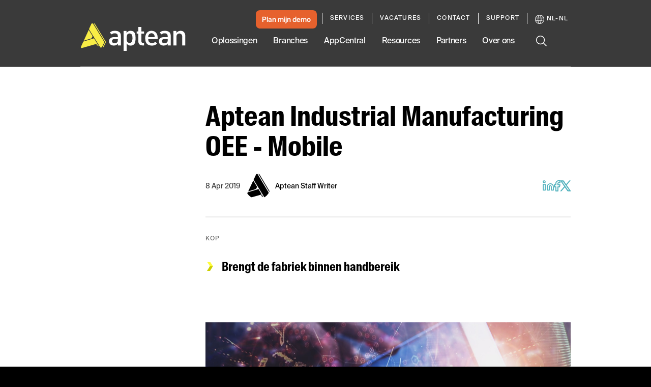

--- FILE ---
content_type: text/html; charset=utf-8
request_url: https://www.aptean.com/nl-NL/insights/blog/aptean-industrial-manufacturing-oee-mobile
body_size: 75030
content:
<!DOCTYPE html><html lang="en" data-critters-container><head>
    <meta charset="utf-8">
    <title>Mobiliteit voor industriële productie OEE</title>
    <base href="/">
    <meta name="viewport" content="width=device-width, initial-scale=1">
    <meta name="google-site-verification" content="vHVsm45VHmLV84WKXBeirrWpomj3u8SRvU14ZoNQG1E">

    <script async src="//lp.aptean.com/js/forms2/js/forms2.min.js" type="text/javascript"></script>

    <script type="text/javascript">
      (function () {
        var didInit = false;
        function initMunchkin() {
          if (didInit === false) {
            didInit = true;
            Munchkin.init('181-TRF-125');
          }
        }
        var s = document.createElement('script');
        s.type = 'text/javascript';
        s.async = true;
        s.src = '//munchkin.marketo.net/munchkin.js';
        s.onreadystatechange = function () {
          if (this.readyState == 'complete' || this.readyState == 'loaded') {
            initMunchkin();
          }
        };
        s.onload = initMunchkin;
        document.getElementsByTagName('head')[0].appendChild(s);
      })();
    </script>

    <link rel="preload" href="//cdn.optimizely.com/js/6411625335357440.js" as="script" crossorigin="anonymous">

    <link rel="preconnect" href="//logx.optimizely.com">

    <script type="text/javascript" src="//cdn.optimizely.com/js/6411625335357440.js" async crossorigin="anonymous"></script>

    <link rel="preload" href="/assets/fonts/SuisseIntlCond-Regular.otf" as="font" crossorigin="anonymous">
    <link rel="preload" href="/assets/fonts/SuisseIntlCond-RegularItalic.otf" as="font" crossorigin="anonymous">
    <link rel="preload" href="/assets/fonts/SuisseIntlCond-Bold.otf" as="font" crossorigin="anonymous">
    <link rel="preload" href="/assets/fonts/SuisseIntlCond-BoldItalic.otf" as="font" crossorigin="anonymous">
    <link rel="preload" href="/assets/fonts/SuisseIntl-Book.otf" as="font" crossorigin="anonymous">
    <link rel="preload" href="/assets/fonts/SuisseIntl-BookItalic.otf" as="font" crossorigin="anonymous">
    <link rel="preload" href="/assets/fonts/SuisseIntl-Bold.otf" as="font" crossorigin="anonymous">
    <link rel="preload" href="/assets/fonts/SuisseIntl-BoldItalic.otf" as="font" crossorigin="anonymous">
  <style>:root{--swiper-theme-color:#007aff}:root{--swiper-navigation-size:44px}html{--mat-ripple-color:rgba(0, 0, 0, .1)}html{--mat-option-selected-state-label-text-color:#3f51b5;--mat-option-label-text-color:rgba(0, 0, 0, .87);--mat-option-hover-state-layer-color:rgba(0, 0, 0, .04);--mat-option-focus-state-layer-color:rgba(0, 0, 0, .04);--mat-option-selected-state-layer-color:rgba(0, 0, 0, .04)}html{--mat-optgroup-label-text-color:rgba(0, 0, 0, .87)}html{--mat-full-pseudo-checkbox-selected-icon-color:#ff4081;--mat-full-pseudo-checkbox-selected-checkmark-color:#fafafa;--mat-full-pseudo-checkbox-unselected-icon-color:rgba(0, 0, 0, .54);--mat-full-pseudo-checkbox-disabled-selected-checkmark-color:#fafafa;--mat-full-pseudo-checkbox-disabled-unselected-icon-color:#b0b0b0;--mat-full-pseudo-checkbox-disabled-selected-icon-color:#b0b0b0;--mat-minimal-pseudo-checkbox-selected-checkmark-color:#ff4081;--mat-minimal-pseudo-checkbox-disabled-selected-checkmark-color:#b0b0b0}html{--mat-app-background-color:#fafafa;--mat-app-text-color:rgba(0, 0, 0, .87);--mat-app-elevation-shadow-level-0:0px 0px 0px 0px rgba(0, 0, 0, .2), 0px 0px 0px 0px rgba(0, 0, 0, .14), 0px 0px 0px 0px rgba(0, 0, 0, .12);--mat-app-elevation-shadow-level-1:0px 2px 1px -1px rgba(0, 0, 0, .2), 0px 1px 1px 0px rgba(0, 0, 0, .14), 0px 1px 3px 0px rgba(0, 0, 0, .12);--mat-app-elevation-shadow-level-2:0px 3px 1px -2px rgba(0, 0, 0, .2), 0px 2px 2px 0px rgba(0, 0, 0, .14), 0px 1px 5px 0px rgba(0, 0, 0, .12);--mat-app-elevation-shadow-level-3:0px 3px 3px -2px rgba(0, 0, 0, .2), 0px 3px 4px 0px rgba(0, 0, 0, .14), 0px 1px 8px 0px rgba(0, 0, 0, .12);--mat-app-elevation-shadow-level-4:0px 2px 4px -1px rgba(0, 0, 0, .2), 0px 4px 5px 0px rgba(0, 0, 0, .14), 0px 1px 10px 0px rgba(0, 0, 0, .12);--mat-app-elevation-shadow-level-5:0px 3px 5px -1px rgba(0, 0, 0, .2), 0px 5px 8px 0px rgba(0, 0, 0, .14), 0px 1px 14px 0px rgba(0, 0, 0, .12);--mat-app-elevation-shadow-level-6:0px 3px 5px -1px rgba(0, 0, 0, .2), 0px 6px 10px 0px rgba(0, 0, 0, .14), 0px 1px 18px 0px rgba(0, 0, 0, .12);--mat-app-elevation-shadow-level-7:0px 4px 5px -2px rgba(0, 0, 0, .2), 0px 7px 10px 1px rgba(0, 0, 0, .14), 0px 2px 16px 1px rgba(0, 0, 0, .12);--mat-app-elevation-shadow-level-8:0px 5px 5px -3px rgba(0, 0, 0, .2), 0px 8px 10px 1px rgba(0, 0, 0, .14), 0px 3px 14px 2px rgba(0, 0, 0, .12);--mat-app-elevation-shadow-level-9:0px 5px 6px -3px rgba(0, 0, 0, .2), 0px 9px 12px 1px rgba(0, 0, 0, .14), 0px 3px 16px 2px rgba(0, 0, 0, .12);--mat-app-elevation-shadow-level-10:0px 6px 6px -3px rgba(0, 0, 0, .2), 0px 10px 14px 1px rgba(0, 0, 0, .14), 0px 4px 18px 3px rgba(0, 0, 0, .12);--mat-app-elevation-shadow-level-11:0px 6px 7px -4px rgba(0, 0, 0, .2), 0px 11px 15px 1px rgba(0, 0, 0, .14), 0px 4px 20px 3px rgba(0, 0, 0, .12);--mat-app-elevation-shadow-level-12:0px 7px 8px -4px rgba(0, 0, 0, .2), 0px 12px 17px 2px rgba(0, 0, 0, .14), 0px 5px 22px 4px rgba(0, 0, 0, .12);--mat-app-elevation-shadow-level-13:0px 7px 8px -4px rgba(0, 0, 0, .2), 0px 13px 19px 2px rgba(0, 0, 0, .14), 0px 5px 24px 4px rgba(0, 0, 0, .12);--mat-app-elevation-shadow-level-14:0px 7px 9px -4px rgba(0, 0, 0, .2), 0px 14px 21px 2px rgba(0, 0, 0, .14), 0px 5px 26px 4px rgba(0, 0, 0, .12);--mat-app-elevation-shadow-level-15:0px 8px 9px -5px rgba(0, 0, 0, .2), 0px 15px 22px 2px rgba(0, 0, 0, .14), 0px 6px 28px 5px rgba(0, 0, 0, .12);--mat-app-elevation-shadow-level-16:0px 8px 10px -5px rgba(0, 0, 0, .2), 0px 16px 24px 2px rgba(0, 0, 0, .14), 0px 6px 30px 5px rgba(0, 0, 0, .12);--mat-app-elevation-shadow-level-17:0px 8px 11px -5px rgba(0, 0, 0, .2), 0px 17px 26px 2px rgba(0, 0, 0, .14), 0px 6px 32px 5px rgba(0, 0, 0, .12);--mat-app-elevation-shadow-level-18:0px 9px 11px -5px rgba(0, 0, 0, .2), 0px 18px 28px 2px rgba(0, 0, 0, .14), 0px 7px 34px 6px rgba(0, 0, 0, .12);--mat-app-elevation-shadow-level-19:0px 9px 12px -6px rgba(0, 0, 0, .2), 0px 19px 29px 2px rgba(0, 0, 0, .14), 0px 7px 36px 6px rgba(0, 0, 0, .12);--mat-app-elevation-shadow-level-20:0px 10px 13px -6px rgba(0, 0, 0, .2), 0px 20px 31px 3px rgba(0, 0, 0, .14), 0px 8px 38px 7px rgba(0, 0, 0, .12);--mat-app-elevation-shadow-level-21:0px 10px 13px -6px rgba(0, 0, 0, .2), 0px 21px 33px 3px rgba(0, 0, 0, .14), 0px 8px 40px 7px rgba(0, 0, 0, .12);--mat-app-elevation-shadow-level-22:0px 10px 14px -6px rgba(0, 0, 0, .2), 0px 22px 35px 3px rgba(0, 0, 0, .14), 0px 8px 42px 7px rgba(0, 0, 0, .12);--mat-app-elevation-shadow-level-23:0px 11px 14px -7px rgba(0, 0, 0, .2), 0px 23px 36px 3px rgba(0, 0, 0, .14), 0px 9px 44px 8px rgba(0, 0, 0, .12);--mat-app-elevation-shadow-level-24:0px 11px 15px -7px rgba(0, 0, 0, .2), 0px 24px 38px 3px rgba(0, 0, 0, .14), 0px 9px 46px 8px rgba(0, 0, 0, .12)}html{--mat-option-label-text-font:Roboto, sans-serif;--mat-option-label-text-line-height:24px;--mat-option-label-text-size:16px;--mat-option-label-text-tracking:.03125em;--mat-option-label-text-weight:400}html{--mat-optgroup-label-text-font:Roboto, sans-serif;--mat-optgroup-label-text-line-height:24px;--mat-optgroup-label-text-size:16px;--mat-optgroup-label-text-tracking:.03125em;--mat-optgroup-label-text-weight:400}html{--mdc-elevated-card-container-shape:4px;--mdc-outlined-card-container-shape:4px;--mdc-outlined-card-outline-width:1px}html{--mdc-elevated-card-container-color:white;--mdc-elevated-card-container-elevation:0px 2px 1px -1px rgba(0, 0, 0, .2), 0px 1px 1px 0px rgba(0, 0, 0, .14), 0px 1px 3px 0px rgba(0, 0, 0, .12);--mdc-outlined-card-container-color:white;--mdc-outlined-card-outline-color:rgba(0, 0, 0, .12);--mdc-outlined-card-container-elevation:0px 0px 0px 0px rgba(0, 0, 0, .2), 0px 0px 0px 0px rgba(0, 0, 0, .14), 0px 0px 0px 0px rgba(0, 0, 0, .12);--mat-card-subtitle-text-color:rgba(0, 0, 0, .54)}html{--mat-card-title-text-font:Roboto, sans-serif;--mat-card-title-text-line-height:32px;--mat-card-title-text-size:20px;--mat-card-title-text-tracking:.0125em;--mat-card-title-text-weight:500;--mat-card-subtitle-text-font:Roboto, sans-serif;--mat-card-subtitle-text-line-height:22px;--mat-card-subtitle-text-size:14px;--mat-card-subtitle-text-tracking:.0071428571em;--mat-card-subtitle-text-weight:500}html{--mdc-linear-progress-active-indicator-height:4px;--mdc-linear-progress-track-height:4px;--mdc-linear-progress-track-shape:0}html{--mdc-plain-tooltip-container-shape:4px;--mdc-plain-tooltip-supporting-text-line-height:16px}html{--mdc-plain-tooltip-container-color:#616161;--mdc-plain-tooltip-supporting-text-color:#fff}html{--mdc-plain-tooltip-supporting-text-font:Roboto, sans-serif;--mdc-plain-tooltip-supporting-text-size:12px;--mdc-plain-tooltip-supporting-text-weight:400;--mdc-plain-tooltip-supporting-text-tracking:.0333333333em}html{--mdc-filled-text-field-active-indicator-height:1px;--mdc-filled-text-field-focus-active-indicator-height:2px;--mdc-filled-text-field-container-shape:4px;--mdc-outlined-text-field-outline-width:1px;--mdc-outlined-text-field-focus-outline-width:2px;--mdc-outlined-text-field-container-shape:4px}html{--mdc-filled-text-field-caret-color:#3f51b5;--mdc-filled-text-field-focus-active-indicator-color:#3f51b5;--mdc-filled-text-field-focus-label-text-color:rgba(63, 81, 181, .87);--mdc-filled-text-field-container-color:whitesmoke;--mdc-filled-text-field-disabled-container-color:#fafafa;--mdc-filled-text-field-label-text-color:rgba(0, 0, 0, .6);--mdc-filled-text-field-hover-label-text-color:rgba(0, 0, 0, .6);--mdc-filled-text-field-disabled-label-text-color:rgba(0, 0, 0, .38);--mdc-filled-text-field-input-text-color:rgba(0, 0, 0, .87);--mdc-filled-text-field-disabled-input-text-color:rgba(0, 0, 0, .38);--mdc-filled-text-field-input-text-placeholder-color:rgba(0, 0, 0, .6);--mdc-filled-text-field-error-hover-label-text-color:#f44336;--mdc-filled-text-field-error-focus-label-text-color:#f44336;--mdc-filled-text-field-error-label-text-color:#f44336;--mdc-filled-text-field-error-caret-color:#f44336;--mdc-filled-text-field-active-indicator-color:rgba(0, 0, 0, .42);--mdc-filled-text-field-disabled-active-indicator-color:rgba(0, 0, 0, .06);--mdc-filled-text-field-hover-active-indicator-color:rgba(0, 0, 0, .87);--mdc-filled-text-field-error-active-indicator-color:#f44336;--mdc-filled-text-field-error-focus-active-indicator-color:#f44336;--mdc-filled-text-field-error-hover-active-indicator-color:#f44336;--mdc-outlined-text-field-caret-color:#3f51b5;--mdc-outlined-text-field-focus-outline-color:#3f51b5;--mdc-outlined-text-field-focus-label-text-color:rgba(63, 81, 181, .87);--mdc-outlined-text-field-label-text-color:rgba(0, 0, 0, .6);--mdc-outlined-text-field-hover-label-text-color:rgba(0, 0, 0, .6);--mdc-outlined-text-field-disabled-label-text-color:rgba(0, 0, 0, .38);--mdc-outlined-text-field-input-text-color:rgba(0, 0, 0, .87);--mdc-outlined-text-field-disabled-input-text-color:rgba(0, 0, 0, .38);--mdc-outlined-text-field-input-text-placeholder-color:rgba(0, 0, 0, .6);--mdc-outlined-text-field-error-caret-color:#f44336;--mdc-outlined-text-field-error-focus-label-text-color:#f44336;--mdc-outlined-text-field-error-label-text-color:#f44336;--mdc-outlined-text-field-error-hover-label-text-color:#f44336;--mdc-outlined-text-field-outline-color:rgba(0, 0, 0, .38);--mdc-outlined-text-field-disabled-outline-color:rgba(0, 0, 0, .06);--mdc-outlined-text-field-hover-outline-color:rgba(0, 0, 0, .87);--mdc-outlined-text-field-error-focus-outline-color:#f44336;--mdc-outlined-text-field-error-hover-outline-color:#f44336;--mdc-outlined-text-field-error-outline-color:#f44336;--mat-form-field-focus-select-arrow-color:rgba(63, 81, 181, .87);--mat-form-field-disabled-input-text-placeholder-color:rgba(0, 0, 0, .38);--mat-form-field-state-layer-color:rgba(0, 0, 0, .87);--mat-form-field-error-text-color:#f44336;--mat-form-field-select-option-text-color:inherit;--mat-form-field-select-disabled-option-text-color:GrayText;--mat-form-field-leading-icon-color:unset;--mat-form-field-disabled-leading-icon-color:unset;--mat-form-field-trailing-icon-color:unset;--mat-form-field-disabled-trailing-icon-color:unset;--mat-form-field-error-focus-trailing-icon-color:unset;--mat-form-field-error-hover-trailing-icon-color:unset;--mat-form-field-error-trailing-icon-color:unset;--mat-form-field-enabled-select-arrow-color:rgba(0, 0, 0, .54);--mat-form-field-disabled-select-arrow-color:rgba(0, 0, 0, .38);--mat-form-field-hover-state-layer-opacity:.04;--mat-form-field-focus-state-layer-opacity:.08}html{--mat-form-field-container-height:56px;--mat-form-field-filled-label-display:block;--mat-form-field-container-vertical-padding:16px;--mat-form-field-filled-with-label-container-padding-top:24px;--mat-form-field-filled-with-label-container-padding-bottom:8px}html{--mdc-filled-text-field-label-text-font:Roboto, sans-serif;--mdc-filled-text-field-label-text-size:16px;--mdc-filled-text-field-label-text-tracking:.03125em;--mdc-filled-text-field-label-text-weight:400;--mdc-outlined-text-field-label-text-font:Roboto, sans-serif;--mdc-outlined-text-field-label-text-size:16px;--mdc-outlined-text-field-label-text-tracking:.03125em;--mdc-outlined-text-field-label-text-weight:400;--mat-form-field-container-text-font:Roboto, sans-serif;--mat-form-field-container-text-line-height:24px;--mat-form-field-container-text-size:16px;--mat-form-field-container-text-tracking:.03125em;--mat-form-field-container-text-weight:400;--mat-form-field-outlined-label-text-populated-size:16px;--mat-form-field-subscript-text-font:Roboto, sans-serif;--mat-form-field-subscript-text-line-height:20px;--mat-form-field-subscript-text-size:12px;--mat-form-field-subscript-text-tracking:.0333333333em;--mat-form-field-subscript-text-weight:400}html{--mat-select-container-elevation-shadow:0px 5px 5px -3px rgba(0, 0, 0, .2), 0px 8px 10px 1px rgba(0, 0, 0, .14), 0px 3px 14px 2px rgba(0, 0, 0, .12)}html{--mat-select-panel-background-color:white;--mat-select-enabled-trigger-text-color:rgba(0, 0, 0, .87);--mat-select-disabled-trigger-text-color:rgba(0, 0, 0, .38);--mat-select-placeholder-text-color:rgba(0, 0, 0, .6);--mat-select-enabled-arrow-color:rgba(0, 0, 0, .54);--mat-select-disabled-arrow-color:rgba(0, 0, 0, .38);--mat-select-focused-arrow-color:rgba(63, 81, 181, .87);--mat-select-invalid-arrow-color:rgba(244, 67, 54, .87)}html{--mat-select-arrow-transform:translateY(-8px)}html{--mat-select-trigger-text-font:Roboto, sans-serif;--mat-select-trigger-text-line-height:24px;--mat-select-trigger-text-size:16px;--mat-select-trigger-text-tracking:.03125em;--mat-select-trigger-text-weight:400}html{--mat-autocomplete-container-shape:4px;--mat-autocomplete-container-elevation-shadow:0px 5px 5px -3px rgba(0, 0, 0, .2), 0px 8px 10px 1px rgba(0, 0, 0, .14), 0px 3px 14px 2px rgba(0, 0, 0, .12)}html{--mat-autocomplete-background-color:white}html{--mdc-dialog-container-shape:4px;--mat-dialog-container-elevation-shadow:0px 11px 15px -7px rgba(0, 0, 0, .2), 0px 24px 38px 3px rgba(0, 0, 0, .14), 0px 9px 46px 8px rgba(0, 0, 0, .12);--mat-dialog-container-max-width:80vw;--mat-dialog-container-small-max-width:80vw;--mat-dialog-container-min-width:0;--mat-dialog-actions-alignment:start;--mat-dialog-actions-padding:8px;--mat-dialog-content-padding:20px 24px;--mat-dialog-with-actions-content-padding:20px 24px;--mat-dialog-headline-padding:0 24px 9px}html{--mdc-dialog-container-color:white;--mdc-dialog-subhead-color:rgba(0, 0, 0, .87);--mdc-dialog-supporting-text-color:rgba(0, 0, 0, .6)}html{--mdc-dialog-subhead-font:Roboto, sans-serif;--mdc-dialog-subhead-line-height:32px;--mdc-dialog-subhead-size:20px;--mdc-dialog-subhead-weight:500;--mdc-dialog-subhead-tracking:.0125em;--mdc-dialog-supporting-text-font:Roboto, sans-serif;--mdc-dialog-supporting-text-line-height:24px;--mdc-dialog-supporting-text-size:16px;--mdc-dialog-supporting-text-weight:400;--mdc-dialog-supporting-text-tracking:.03125em}html{--mdc-switch-disabled-selected-icon-opacity:.38;--mdc-switch-disabled-track-opacity:.12;--mdc-switch-disabled-unselected-icon-opacity:.38;--mdc-switch-handle-height:20px;--mdc-switch-handle-shape:10px;--mdc-switch-handle-width:20px;--mdc-switch-selected-icon-size:18px;--mdc-switch-track-height:14px;--mdc-switch-track-shape:7px;--mdc-switch-track-width:36px;--mdc-switch-unselected-icon-size:18px;--mdc-switch-selected-focus-state-layer-opacity:.12;--mdc-switch-selected-hover-state-layer-opacity:.04;--mdc-switch-selected-pressed-state-layer-opacity:.1;--mdc-switch-unselected-focus-state-layer-opacity:.12;--mdc-switch-unselected-hover-state-layer-opacity:.04;--mdc-switch-unselected-pressed-state-layer-opacity:.1}html{--mdc-switch-selected-focus-state-layer-color:#3949ab;--mdc-switch-selected-handle-color:#3949ab;--mdc-switch-selected-hover-state-layer-color:#3949ab;--mdc-switch-selected-pressed-state-layer-color:#3949ab;--mdc-switch-selected-focus-handle-color:#1a237e;--mdc-switch-selected-hover-handle-color:#1a237e;--mdc-switch-selected-pressed-handle-color:#1a237e;--mdc-switch-selected-focus-track-color:#7986cb;--mdc-switch-selected-hover-track-color:#7986cb;--mdc-switch-selected-pressed-track-color:#7986cb;--mdc-switch-selected-track-color:#7986cb;--mdc-switch-disabled-selected-handle-color:#424242;--mdc-switch-disabled-selected-icon-color:#fff;--mdc-switch-disabled-selected-track-color:#424242;--mdc-switch-disabled-unselected-handle-color:#424242;--mdc-switch-disabled-unselected-icon-color:#fff;--mdc-switch-disabled-unselected-track-color:#424242;--mdc-switch-handle-surface-color:#fff;--mdc-switch-selected-icon-color:#fff;--mdc-switch-unselected-focus-handle-color:#212121;--mdc-switch-unselected-focus-state-layer-color:#424242;--mdc-switch-unselected-focus-track-color:#e0e0e0;--mdc-switch-unselected-handle-color:#616161;--mdc-switch-unselected-hover-handle-color:#212121;--mdc-switch-unselected-hover-state-layer-color:#424242;--mdc-switch-unselected-hover-track-color:#e0e0e0;--mdc-switch-unselected-icon-color:#fff;--mdc-switch-unselected-pressed-handle-color:#212121;--mdc-switch-unselected-pressed-state-layer-color:#424242;--mdc-switch-unselected-pressed-track-color:#e0e0e0;--mdc-switch-unselected-track-color:#e0e0e0;--mdc-switch-handle-elevation-shadow:0px 2px 1px -1px rgba(0, 0, 0, .2), 0px 1px 1px 0px rgba(0, 0, 0, .14), 0px 1px 3px 0px rgba(0, 0, 0, .12);--mdc-switch-disabled-handle-elevation-shadow:0px 0px 0px 0px rgba(0, 0, 0, .2), 0px 0px 0px 0px rgba(0, 0, 0, .14), 0px 0px 0px 0px rgba(0, 0, 0, .12);--mdc-switch-disabled-label-text-color:rgba(0, 0, 0, .38)}html{--mdc-switch-state-layer-size:40px}html{--mdc-radio-disabled-selected-icon-opacity:.38;--mdc-radio-disabled-unselected-icon-opacity:.38;--mdc-radio-state-layer-size:40px}html{--mdc-radio-state-layer-size:40px;--mat-radio-touch-target-display:block}html{--mat-radio-label-text-font:Roboto, sans-serif;--mat-radio-label-text-line-height:20px;--mat-radio-label-text-size:14px;--mat-radio-label-text-tracking:.0178571429em;--mat-radio-label-text-weight:400}html{--mdc-slider-active-track-height:6px;--mdc-slider-active-track-shape:9999px;--mdc-slider-handle-height:20px;--mdc-slider-handle-shape:50%;--mdc-slider-handle-width:20px;--mdc-slider-inactive-track-height:4px;--mdc-slider-inactive-track-shape:9999px;--mdc-slider-with-overlap-handle-outline-width:1px;--mdc-slider-with-tick-marks-active-container-opacity:.6;--mdc-slider-with-tick-marks-container-shape:50%;--mdc-slider-with-tick-marks-container-size:2px;--mdc-slider-with-tick-marks-inactive-container-opacity:.6;--mdc-slider-handle-elevation:0px 2px 1px -1px rgba(0, 0, 0, .2), 0px 1px 1px 0px rgba(0, 0, 0, .14), 0px 1px 3px 0px rgba(0, 0, 0, .12);--mat-slider-value-indicator-width:auto;--mat-slider-value-indicator-height:32px;--mat-slider-value-indicator-caret-display:block;--mat-slider-value-indicator-border-radius:4px;--mat-slider-value-indicator-padding:0 12px;--mat-slider-value-indicator-text-transform:none;--mat-slider-value-indicator-container-transform:translateX(-50%)}html{--mdc-slider-handle-color:#3f51b5;--mdc-slider-focus-handle-color:#3f51b5;--mdc-slider-hover-handle-color:#3f51b5;--mdc-slider-active-track-color:#3f51b5;--mdc-slider-inactive-track-color:#3f51b5;--mdc-slider-with-tick-marks-inactive-container-color:#3f51b5;--mdc-slider-with-tick-marks-active-container-color:white;--mdc-slider-disabled-active-track-color:#000;--mdc-slider-disabled-handle-color:#000;--mdc-slider-disabled-inactive-track-color:#000;--mdc-slider-label-container-color:#000;--mdc-slider-label-label-text-color:#fff;--mdc-slider-with-overlap-handle-outline-color:#fff;--mdc-slider-with-tick-marks-disabled-container-color:#000;--mat-slider-ripple-color:#3f51b5;--mat-slider-hover-state-layer-color:rgba(63, 81, 181, .05);--mat-slider-focus-state-layer-color:rgba(63, 81, 181, .2);--mat-slider-value-indicator-opacity:.6}html{--mdc-slider-label-label-text-font:Roboto, sans-serif;--mdc-slider-label-label-text-size:14px;--mdc-slider-label-label-text-line-height:22px;--mdc-slider-label-label-text-tracking:.0071428571em;--mdc-slider-label-label-text-weight:500}html{--mat-menu-container-shape:4px;--mat-menu-divider-bottom-spacing:0;--mat-menu-divider-top-spacing:0;--mat-menu-item-spacing:16px;--mat-menu-item-icon-size:24px;--mat-menu-item-leading-spacing:16px;--mat-menu-item-trailing-spacing:16px;--mat-menu-item-with-icon-leading-spacing:16px;--mat-menu-item-with-icon-trailing-spacing:16px;--mat-menu-base-elevation-level:8}html{--mat-menu-item-label-text-color:rgba(0, 0, 0, .87);--mat-menu-item-icon-color:rgba(0, 0, 0, .87);--mat-menu-item-hover-state-layer-color:rgba(0, 0, 0, .04);--mat-menu-item-focus-state-layer-color:rgba(0, 0, 0, .04);--mat-menu-container-color:white;--mat-menu-divider-color:rgba(0, 0, 0, .12)}html{--mat-menu-item-label-text-font:Roboto, sans-serif;--mat-menu-item-label-text-size:16px;--mat-menu-item-label-text-tracking:.03125em;--mat-menu-item-label-text-line-height:24px;--mat-menu-item-label-text-weight:400}html{--mdc-list-list-item-container-shape:0;--mdc-list-list-item-leading-avatar-shape:50%;--mdc-list-list-item-container-color:transparent;--mdc-list-list-item-selected-container-color:transparent;--mdc-list-list-item-leading-avatar-color:transparent;--mdc-list-list-item-leading-icon-size:24px;--mdc-list-list-item-leading-avatar-size:40px;--mdc-list-list-item-trailing-icon-size:24px;--mdc-list-list-item-disabled-state-layer-color:transparent;--mdc-list-list-item-disabled-state-layer-opacity:0;--mdc-list-list-item-disabled-label-text-opacity:.38;--mdc-list-list-item-disabled-leading-icon-opacity:.38;--mdc-list-list-item-disabled-trailing-icon-opacity:.38;--mat-list-active-indicator-color:transparent;--mat-list-active-indicator-shape:4px}html{--mdc-list-list-item-label-text-color:rgba(0, 0, 0, .87);--mdc-list-list-item-supporting-text-color:rgba(0, 0, 0, .54);--mdc-list-list-item-leading-icon-color:rgba(0, 0, 0, .38);--mdc-list-list-item-trailing-supporting-text-color:rgba(0, 0, 0, .38);--mdc-list-list-item-trailing-icon-color:rgba(0, 0, 0, .38);--mdc-list-list-item-selected-trailing-icon-color:rgba(0, 0, 0, .38);--mdc-list-list-item-disabled-label-text-color:black;--mdc-list-list-item-disabled-leading-icon-color:black;--mdc-list-list-item-disabled-trailing-icon-color:black;--mdc-list-list-item-hover-label-text-color:rgba(0, 0, 0, .87);--mdc-list-list-item-hover-leading-icon-color:rgba(0, 0, 0, .38);--mdc-list-list-item-hover-trailing-icon-color:rgba(0, 0, 0, .38);--mdc-list-list-item-focus-label-text-color:rgba(0, 0, 0, .87);--mdc-list-list-item-hover-state-layer-color:black;--mdc-list-list-item-hover-state-layer-opacity:.04;--mdc-list-list-item-focus-state-layer-color:black;--mdc-list-list-item-focus-state-layer-opacity:.12}html{--mdc-list-list-item-one-line-container-height:48px;--mdc-list-list-item-two-line-container-height:64px;--mdc-list-list-item-three-line-container-height:88px;--mat-list-list-item-leading-icon-start-space:16px;--mat-list-list-item-leading-icon-end-space:32px}html{--mdc-list-list-item-label-text-font:Roboto, sans-serif;--mdc-list-list-item-label-text-line-height:24px;--mdc-list-list-item-label-text-size:16px;--mdc-list-list-item-label-text-tracking:.03125em;--mdc-list-list-item-label-text-weight:400;--mdc-list-list-item-supporting-text-font:Roboto, sans-serif;--mdc-list-list-item-supporting-text-line-height:20px;--mdc-list-list-item-supporting-text-size:14px;--mdc-list-list-item-supporting-text-tracking:.0178571429em;--mdc-list-list-item-supporting-text-weight:400;--mdc-list-list-item-trailing-supporting-text-font:Roboto, sans-serif;--mdc-list-list-item-trailing-supporting-text-line-height:20px;--mdc-list-list-item-trailing-supporting-text-size:12px;--mdc-list-list-item-trailing-supporting-text-tracking:.0333333333em;--mdc-list-list-item-trailing-supporting-text-weight:400}html{--mat-paginator-container-text-color:rgba(0, 0, 0, .87);--mat-paginator-container-background-color:white;--mat-paginator-enabled-icon-color:rgba(0, 0, 0, .54);--mat-paginator-disabled-icon-color:rgba(0, 0, 0, .12)}html{--mat-paginator-container-size:56px;--mat-paginator-form-field-container-height:40px;--mat-paginator-form-field-container-vertical-padding:8px;--mat-paginator-touch-target-display:block}html{--mat-paginator-container-text-font:Roboto, sans-serif;--mat-paginator-container-text-line-height:20px;--mat-paginator-container-text-size:12px;--mat-paginator-container-text-tracking:.0333333333em;--mat-paginator-container-text-weight:400;--mat-paginator-select-trigger-text-size:12px}html{--mdc-secondary-navigation-tab-container-height:48px;--mdc-tab-indicator-active-indicator-height:2px;--mdc-tab-indicator-active-indicator-shape:0;--mat-tab-header-divider-color:transparent;--mat-tab-header-divider-height:0}html{--mdc-checkbox-disabled-selected-checkmark-color:#fff;--mdc-checkbox-selected-focus-state-layer-opacity:.16;--mdc-checkbox-selected-hover-state-layer-opacity:.04;--mdc-checkbox-selected-pressed-state-layer-opacity:.16;--mdc-checkbox-unselected-focus-state-layer-opacity:.16;--mdc-checkbox-unselected-hover-state-layer-opacity:.04;--mdc-checkbox-unselected-pressed-state-layer-opacity:.16}html{--mdc-checkbox-disabled-selected-icon-color:rgba(0, 0, 0, .38);--mdc-checkbox-disabled-unselected-icon-color:rgba(0, 0, 0, .38);--mdc-checkbox-selected-checkmark-color:white;--mdc-checkbox-selected-focus-icon-color:#ff4081;--mdc-checkbox-selected-hover-icon-color:#ff4081;--mdc-checkbox-selected-icon-color:#ff4081;--mdc-checkbox-unselected-focus-icon-color:#212121;--mdc-checkbox-unselected-hover-icon-color:#212121;--mdc-checkbox-unselected-icon-color:rgba(0, 0, 0, .54);--mdc-checkbox-selected-focus-state-layer-color:#ff4081;--mdc-checkbox-selected-hover-state-layer-color:#ff4081;--mdc-checkbox-selected-pressed-state-layer-color:#ff4081;--mdc-checkbox-unselected-focus-state-layer-color:black;--mdc-checkbox-unselected-hover-state-layer-color:black;--mdc-checkbox-unselected-pressed-state-layer-color:black;--mat-checkbox-disabled-label-color:rgba(0, 0, 0, .38);--mat-checkbox-label-text-color:rgba(0, 0, 0, .87)}html{--mdc-checkbox-state-layer-size:40px;--mat-checkbox-touch-target-display:block}html{--mat-checkbox-label-text-font:Roboto, sans-serif;--mat-checkbox-label-text-line-height:20px;--mat-checkbox-label-text-size:14px;--mat-checkbox-label-text-tracking:.0178571429em;--mat-checkbox-label-text-weight:400}html{--mdc-text-button-container-shape:4px;--mdc-text-button-keep-touch-target:false;--mdc-filled-button-container-shape:4px;--mdc-filled-button-keep-touch-target:false;--mdc-protected-button-container-shape:4px;--mdc-protected-button-container-elevation-shadow:0px 3px 1px -2px rgba(0, 0, 0, .2), 0px 2px 2px 0px rgba(0, 0, 0, .14), 0px 1px 5px 0px rgba(0, 0, 0, .12);--mdc-protected-button-disabled-container-elevation-shadow:0px 0px 0px 0px rgba(0, 0, 0, .2), 0px 0px 0px 0px rgba(0, 0, 0, .14), 0px 0px 0px 0px rgba(0, 0, 0, .12);--mdc-protected-button-focus-container-elevation-shadow:0px 2px 4px -1px rgba(0, 0, 0, .2), 0px 4px 5px 0px rgba(0, 0, 0, .14), 0px 1px 10px 0px rgba(0, 0, 0, .12);--mdc-protected-button-hover-container-elevation-shadow:0px 2px 4px -1px rgba(0, 0, 0, .2), 0px 4px 5px 0px rgba(0, 0, 0, .14), 0px 1px 10px 0px rgba(0, 0, 0, .12);--mdc-protected-button-pressed-container-elevation-shadow:0px 5px 5px -3px rgba(0, 0, 0, .2), 0px 8px 10px 1px rgba(0, 0, 0, .14), 0px 3px 14px 2px rgba(0, 0, 0, .12);--mdc-outlined-button-keep-touch-target:false;--mdc-outlined-button-outline-width:1px;--mdc-outlined-button-container-shape:4px;--mat-text-button-horizontal-padding:8px;--mat-text-button-with-icon-horizontal-padding:8px;--mat-text-button-icon-spacing:8px;--mat-text-button-icon-offset:0;--mat-filled-button-horizontal-padding:16px;--mat-filled-button-icon-spacing:8px;--mat-filled-button-icon-offset:-4px;--mat-protected-button-horizontal-padding:16px;--mat-protected-button-icon-spacing:8px;--mat-protected-button-icon-offset:-4px;--mat-outlined-button-horizontal-padding:15px;--mat-outlined-button-icon-spacing:8px;--mat-outlined-button-icon-offset:-4px}html{--mdc-text-button-label-text-color:black;--mdc-text-button-disabled-label-text-color:rgba(0, 0, 0, .38);--mat-text-button-state-layer-color:black;--mat-text-button-disabled-state-layer-color:black;--mat-text-button-ripple-color:rgba(0, 0, 0, .1);--mat-text-button-hover-state-layer-opacity:.04;--mat-text-button-focus-state-layer-opacity:.12;--mat-text-button-pressed-state-layer-opacity:.12;--mdc-filled-button-container-color:white;--mdc-filled-button-label-text-color:black;--mdc-filled-button-disabled-container-color:rgba(0, 0, 0, .12);--mdc-filled-button-disabled-label-text-color:rgba(0, 0, 0, .38);--mat-filled-button-state-layer-color:black;--mat-filled-button-disabled-state-layer-color:black;--mat-filled-button-ripple-color:rgba(0, 0, 0, .1);--mat-filled-button-hover-state-layer-opacity:.04;--mat-filled-button-focus-state-layer-opacity:.12;--mat-filled-button-pressed-state-layer-opacity:.12;--mdc-protected-button-container-color:white;--mdc-protected-button-label-text-color:black;--mdc-protected-button-disabled-container-color:rgba(0, 0, 0, .12);--mdc-protected-button-disabled-label-text-color:rgba(0, 0, 0, .38);--mat-protected-button-state-layer-color:black;--mat-protected-button-disabled-state-layer-color:black;--mat-protected-button-ripple-color:rgba(0, 0, 0, .1);--mat-protected-button-hover-state-layer-opacity:.04;--mat-protected-button-focus-state-layer-opacity:.12;--mat-protected-button-pressed-state-layer-opacity:.12;--mdc-outlined-button-disabled-outline-color:rgba(0, 0, 0, .12);--mdc-outlined-button-disabled-label-text-color:rgba(0, 0, 0, .38);--mdc-outlined-button-label-text-color:black;--mdc-outlined-button-outline-color:rgba(0, 0, 0, .12);--mat-outlined-button-state-layer-color:black;--mat-outlined-button-disabled-state-layer-color:black;--mat-outlined-button-ripple-color:rgba(0, 0, 0, .1);--mat-outlined-button-hover-state-layer-opacity:.04;--mat-outlined-button-focus-state-layer-opacity:.12;--mat-outlined-button-pressed-state-layer-opacity:.12}html{--mdc-text-button-container-height:36px;--mdc-filled-button-container-height:36px;--mdc-protected-button-container-height:36px;--mdc-outlined-button-container-height:36px;--mat-text-button-touch-target-display:block;--mat-filled-button-touch-target-display:block;--mat-protected-button-touch-target-display:block;--mat-outlined-button-touch-target-display:block}html{--mdc-text-button-label-text-font:Roboto, sans-serif;--mdc-text-button-label-text-size:14px;--mdc-text-button-label-text-tracking:.0892857143em;--mdc-text-button-label-text-weight:500;--mdc-text-button-label-text-transform:none;--mdc-filled-button-label-text-font:Roboto, sans-serif;--mdc-filled-button-label-text-size:14px;--mdc-filled-button-label-text-tracking:.0892857143em;--mdc-filled-button-label-text-weight:500;--mdc-filled-button-label-text-transform:none;--mdc-protected-button-label-text-font:Roboto, sans-serif;--mdc-protected-button-label-text-size:14px;--mdc-protected-button-label-text-tracking:.0892857143em;--mdc-protected-button-label-text-weight:500;--mdc-protected-button-label-text-transform:none;--mdc-outlined-button-label-text-font:Roboto, sans-serif;--mdc-outlined-button-label-text-size:14px;--mdc-outlined-button-label-text-tracking:.0892857143em;--mdc-outlined-button-label-text-weight:500;--mdc-outlined-button-label-text-transform:none}html{--mdc-icon-button-icon-size:24px}html{--mdc-icon-button-icon-color:inherit;--mdc-icon-button-disabled-icon-color:rgba(0, 0, 0, .38);--mat-icon-button-state-layer-color:black;--mat-icon-button-disabled-state-layer-color:black;--mat-icon-button-ripple-color:rgba(0, 0, 0, .1);--mat-icon-button-hover-state-layer-opacity:.04;--mat-icon-button-focus-state-layer-opacity:.12;--mat-icon-button-pressed-state-layer-opacity:.12}html{--mat-icon-button-touch-target-display:block}html{--mdc-fab-container-shape:50%;--mdc-fab-container-elevation-shadow:0px 3px 5px -1px rgba(0, 0, 0, .2), 0px 6px 10px 0px rgba(0, 0, 0, .14), 0px 1px 18px 0px rgba(0, 0, 0, .12);--mdc-fab-focus-container-elevation-shadow:0px 5px 5px -3px rgba(0, 0, 0, .2), 0px 8px 10px 1px rgba(0, 0, 0, .14), 0px 3px 14px 2px rgba(0, 0, 0, .12);--mdc-fab-hover-container-elevation-shadow:0px 5px 5px -3px rgba(0, 0, 0, .2), 0px 8px 10px 1px rgba(0, 0, 0, .14), 0px 3px 14px 2px rgba(0, 0, 0, .12);--mdc-fab-pressed-container-elevation-shadow:0px 7px 8px -4px rgba(0, 0, 0, .2), 0px 12px 17px 2px rgba(0, 0, 0, .14), 0px 5px 22px 4px rgba(0, 0, 0, .12);--mdc-fab-small-container-shape:50%;--mdc-fab-small-container-elevation-shadow:0px 3px 5px -1px rgba(0, 0, 0, .2), 0px 6px 10px 0px rgba(0, 0, 0, .14), 0px 1px 18px 0px rgba(0, 0, 0, .12);--mdc-fab-small-focus-container-elevation-shadow:0px 5px 5px -3px rgba(0, 0, 0, .2), 0px 8px 10px 1px rgba(0, 0, 0, .14), 0px 3px 14px 2px rgba(0, 0, 0, .12);--mdc-fab-small-hover-container-elevation-shadow:0px 5px 5px -3px rgba(0, 0, 0, .2), 0px 8px 10px 1px rgba(0, 0, 0, .14), 0px 3px 14px 2px rgba(0, 0, 0, .12);--mdc-fab-small-pressed-container-elevation-shadow:0px 7px 8px -4px rgba(0, 0, 0, .2), 0px 12px 17px 2px rgba(0, 0, 0, .14), 0px 5px 22px 4px rgba(0, 0, 0, .12);--mdc-extended-fab-container-height:48px;--mdc-extended-fab-container-shape:24px;--mdc-extended-fab-container-elevation-shadow:0px 3px 5px -1px rgba(0, 0, 0, .2), 0px 6px 10px 0px rgba(0, 0, 0, .14), 0px 1px 18px 0px rgba(0, 0, 0, .12);--mdc-extended-fab-focus-container-elevation-shadow:0px 5px 5px -3px rgba(0, 0, 0, .2), 0px 8px 10px 1px rgba(0, 0, 0, .14), 0px 3px 14px 2px rgba(0, 0, 0, .12);--mdc-extended-fab-hover-container-elevation-shadow:0px 5px 5px -3px rgba(0, 0, 0, .2), 0px 8px 10px 1px rgba(0, 0, 0, .14), 0px 3px 14px 2px rgba(0, 0, 0, .12);--mdc-extended-fab-pressed-container-elevation-shadow:0px 7px 8px -4px rgba(0, 0, 0, .2), 0px 12px 17px 2px rgba(0, 0, 0, .14), 0px 5px 22px 4px rgba(0, 0, 0, .12)}html{--mdc-fab-container-color:white;--mat-fab-foreground-color:black;--mat-fab-state-layer-color:black;--mat-fab-disabled-state-layer-color:black;--mat-fab-ripple-color:rgba(0, 0, 0, .1);--mat-fab-hover-state-layer-opacity:.04;--mat-fab-focus-state-layer-opacity:.12;--mat-fab-pressed-state-layer-opacity:.12;--mat-fab-disabled-state-container-color:rgba(0, 0, 0, .12);--mat-fab-disabled-state-foreground-color:rgba(0, 0, 0, .38);--mdc-fab-small-container-color:white;--mat-fab-small-foreground-color:black;--mat-fab-small-state-layer-color:black;--mat-fab-small-disabled-state-layer-color:black;--mat-fab-small-ripple-color:rgba(0, 0, 0, .1);--mat-fab-small-hover-state-layer-opacity:.04;--mat-fab-small-focus-state-layer-opacity:.12;--mat-fab-small-pressed-state-layer-opacity:.12;--mat-fab-small-disabled-state-container-color:rgba(0, 0, 0, .12);--mat-fab-small-disabled-state-foreground-color:rgba(0, 0, 0, .38)}html{--mat-fab-touch-target-display:block;--mat-fab-small-touch-target-display:block}html{--mdc-extended-fab-label-text-font:Roboto, sans-serif;--mdc-extended-fab-label-text-size:14px;--mdc-extended-fab-label-text-tracking:.0892857143em;--mdc-extended-fab-label-text-weight:500}html{--mdc-snackbar-container-shape:4px}html{--mdc-snackbar-container-color:#333333;--mdc-snackbar-supporting-text-color:rgba(255, 255, 255, .87);--mat-snack-bar-button-color:#ff4081}html{--mdc-snackbar-supporting-text-font:Roboto, sans-serif;--mdc-snackbar-supporting-text-line-height:20px;--mdc-snackbar-supporting-text-size:14px;--mdc-snackbar-supporting-text-weight:400}html{--mat-table-row-item-outline-width:1px}html{--mat-table-background-color:white;--mat-table-header-headline-color:rgba(0, 0, 0, .87);--mat-table-row-item-label-text-color:rgba(0, 0, 0, .87);--mat-table-row-item-outline-color:rgba(0, 0, 0, .12)}html{--mat-table-header-container-height:56px;--mat-table-footer-container-height:52px;--mat-table-row-item-container-height:52px}html{--mat-table-header-headline-font:Roboto, sans-serif;--mat-table-header-headline-line-height:22px;--mat-table-header-headline-size:14px;--mat-table-header-headline-weight:500;--mat-table-header-headline-tracking:.0071428571em;--mat-table-row-item-label-text-font:Roboto, sans-serif;--mat-table-row-item-label-text-line-height:20px;--mat-table-row-item-label-text-size:14px;--mat-table-row-item-label-text-weight:400;--mat-table-row-item-label-text-tracking:.0178571429em;--mat-table-footer-supporting-text-font:Roboto, sans-serif;--mat-table-footer-supporting-text-line-height:20px;--mat-table-footer-supporting-text-size:14px;--mat-table-footer-supporting-text-weight:400;--mat-table-footer-supporting-text-tracking:.0178571429em}html{--mdc-circular-progress-active-indicator-width:4px;--mdc-circular-progress-size:48px}html{--mdc-circular-progress-active-indicator-color:#3f51b5}html{--mat-badge-container-shape:50%;--mat-badge-container-size:unset;--mat-badge-small-size-container-size:unset;--mat-badge-large-size-container-size:unset;--mat-badge-legacy-container-size:22px;--mat-badge-legacy-small-size-container-size:16px;--mat-badge-legacy-large-size-container-size:28px;--mat-badge-container-offset:-11px 0;--mat-badge-small-size-container-offset:-8px 0;--mat-badge-large-size-container-offset:-14px 0;--mat-badge-container-overlap-offset:-11px;--mat-badge-small-size-container-overlap-offset:-8px;--mat-badge-large-size-container-overlap-offset:-14px;--mat-badge-container-padding:0;--mat-badge-small-size-container-padding:0;--mat-badge-large-size-container-padding:0}html{--mat-badge-background-color:#3f51b5;--mat-badge-text-color:white;--mat-badge-disabled-state-background-color:#b9b9b9;--mat-badge-disabled-state-text-color:rgba(0, 0, 0, .38)}html{--mat-badge-text-font:Roboto, sans-serif;--mat-badge-text-size:12px;--mat-badge-text-weight:600;--mat-badge-small-size-text-size:9px;--mat-badge-large-size-text-size:24px}html{--mat-bottom-sheet-container-shape:4px}html{--mat-bottom-sheet-container-text-color:rgba(0, 0, 0, .87);--mat-bottom-sheet-container-background-color:white}html{--mat-bottom-sheet-container-text-font:Roboto, sans-serif;--mat-bottom-sheet-container-text-line-height:20px;--mat-bottom-sheet-container-text-size:14px;--mat-bottom-sheet-container-text-tracking:.0178571429em;--mat-bottom-sheet-container-text-weight:400}html{--mat-legacy-button-toggle-height:36px;--mat-legacy-button-toggle-shape:2px;--mat-legacy-button-toggle-focus-state-layer-opacity:1;--mat-standard-button-toggle-shape:4px;--mat-standard-button-toggle-hover-state-layer-opacity:.04;--mat-standard-button-toggle-focus-state-layer-opacity:.12}html{--mat-legacy-button-toggle-text-color:rgba(0, 0, 0, .38);--mat-legacy-button-toggle-state-layer-color:rgba(0, 0, 0, .12);--mat-legacy-button-toggle-selected-state-text-color:rgba(0, 0, 0, .54);--mat-legacy-button-toggle-selected-state-background-color:#e0e0e0;--mat-legacy-button-toggle-disabled-state-text-color:rgba(0, 0, 0, .26);--mat-legacy-button-toggle-disabled-state-background-color:#eeeeee;--mat-legacy-button-toggle-disabled-selected-state-background-color:#bdbdbd;--mat-standard-button-toggle-text-color:rgba(0, 0, 0, .87);--mat-standard-button-toggle-background-color:white;--mat-standard-button-toggle-state-layer-color:black;--mat-standard-button-toggle-selected-state-background-color:#e0e0e0;--mat-standard-button-toggle-selected-state-text-color:rgba(0, 0, 0, .87);--mat-standard-button-toggle-disabled-state-text-color:rgba(0, 0, 0, .26);--mat-standard-button-toggle-disabled-state-background-color:white;--mat-standard-button-toggle-disabled-selected-state-text-color:rgba(0, 0, 0, .87);--mat-standard-button-toggle-disabled-selected-state-background-color:#bdbdbd;--mat-standard-button-toggle-divider-color:#e0e0e0}html{--mat-standard-button-toggle-height:48px}html{--mat-legacy-button-toggle-label-text-font:Roboto, sans-serif;--mat-legacy-button-toggle-label-text-line-height:24px;--mat-legacy-button-toggle-label-text-size:16px;--mat-legacy-button-toggle-label-text-tracking:.03125em;--mat-legacy-button-toggle-label-text-weight:400;--mat-standard-button-toggle-label-text-font:Roboto, sans-serif;--mat-standard-button-toggle-label-text-line-height:24px;--mat-standard-button-toggle-label-text-size:16px;--mat-standard-button-toggle-label-text-tracking:.03125em;--mat-standard-button-toggle-label-text-weight:400}html{--mat-datepicker-calendar-container-shape:4px;--mat-datepicker-calendar-container-touch-shape:4px;--mat-datepicker-calendar-container-elevation-shadow:0px 2px 4px -1px rgba(0, 0, 0, .2), 0px 4px 5px 0px rgba(0, 0, 0, .14), 0px 1px 10px 0px rgba(0, 0, 0, .12);--mat-datepicker-calendar-container-touch-elevation-shadow:0px 11px 15px -7px rgba(0, 0, 0, .2), 0px 24px 38px 3px rgba(0, 0, 0, .14), 0px 9px 46px 8px rgba(0, 0, 0, .12)}html{--mat-datepicker-calendar-date-selected-state-text-color:white;--mat-datepicker-calendar-date-selected-state-background-color:#3f51b5;--mat-datepicker-calendar-date-selected-disabled-state-background-color:rgba(63, 81, 181, .4);--mat-datepicker-calendar-date-today-selected-state-outline-color:white;--mat-datepicker-calendar-date-focus-state-background-color:rgba(63, 81, 181, .3);--mat-datepicker-calendar-date-hover-state-background-color:rgba(63, 81, 181, .3);--mat-datepicker-toggle-active-state-icon-color:#3f51b5;--mat-datepicker-calendar-date-in-range-state-background-color:rgba(63, 81, 181, .2);--mat-datepicker-calendar-date-in-comparison-range-state-background-color:rgba(249, 171, 0, .2);--mat-datepicker-calendar-date-in-overlap-range-state-background-color:#a8dab5;--mat-datepicker-calendar-date-in-overlap-range-selected-state-background-color:#46a35e;--mat-datepicker-toggle-icon-color:rgba(0, 0, 0, .54);--mat-datepicker-calendar-body-label-text-color:rgba(0, 0, 0, .54);--mat-datepicker-calendar-period-button-text-color:black;--mat-datepicker-calendar-period-button-icon-color:rgba(0, 0, 0, .54);--mat-datepicker-calendar-navigation-button-icon-color:rgba(0, 0, 0, .54);--mat-datepicker-calendar-header-divider-color:rgba(0, 0, 0, .12);--mat-datepicker-calendar-header-text-color:rgba(0, 0, 0, .54);--mat-datepicker-calendar-date-today-outline-color:rgba(0, 0, 0, .38);--mat-datepicker-calendar-date-today-disabled-state-outline-color:rgba(0, 0, 0, .18);--mat-datepicker-calendar-date-text-color:rgba(0, 0, 0, .87);--mat-datepicker-calendar-date-outline-color:transparent;--mat-datepicker-calendar-date-disabled-state-text-color:rgba(0, 0, 0, .38);--mat-datepicker-calendar-date-preview-state-outline-color:rgba(0, 0, 0, .24);--mat-datepicker-range-input-separator-color:rgba(0, 0, 0, .87);--mat-datepicker-range-input-disabled-state-separator-color:rgba(0, 0, 0, .38);--mat-datepicker-range-input-disabled-state-text-color:rgba(0, 0, 0, .38);--mat-datepicker-calendar-container-background-color:white;--mat-datepicker-calendar-container-text-color:rgba(0, 0, 0, .87)}html{--mat-datepicker-calendar-text-font:Roboto, sans-serif;--mat-datepicker-calendar-text-size:13px;--mat-datepicker-calendar-body-label-text-size:14px;--mat-datepicker-calendar-body-label-text-weight:500;--mat-datepicker-calendar-period-button-text-size:14px;--mat-datepicker-calendar-period-button-text-weight:500;--mat-datepicker-calendar-header-text-size:11px;--mat-datepicker-calendar-header-text-weight:400}html{--mat-divider-width:1px}html{--mat-divider-color:rgba(0, 0, 0, .12)}html{--mat-expansion-container-shape:4px;--mat-expansion-legacy-header-indicator-display:inline-block;--mat-expansion-header-indicator-display:none}html{--mat-expansion-container-background-color:white;--mat-expansion-container-text-color:rgba(0, 0, 0, .87);--mat-expansion-actions-divider-color:rgba(0, 0, 0, .12);--mat-expansion-header-hover-state-layer-color:rgba(0, 0, 0, .04);--mat-expansion-header-focus-state-layer-color:rgba(0, 0, 0, .04);--mat-expansion-header-disabled-state-text-color:rgba(0, 0, 0, .26);--mat-expansion-header-text-color:rgba(0, 0, 0, .87);--mat-expansion-header-description-color:rgba(0, 0, 0, .54);--mat-expansion-header-indicator-color:rgba(0, 0, 0, .54)}html{--mat-expansion-header-collapsed-state-height:48px;--mat-expansion-header-expanded-state-height:64px}html{--mat-expansion-header-text-font:Roboto, sans-serif;--mat-expansion-header-text-size:14px;--mat-expansion-header-text-weight:500;--mat-expansion-header-text-line-height:inherit;--mat-expansion-header-text-tracking:inherit;--mat-expansion-container-text-font:Roboto, sans-serif;--mat-expansion-container-text-line-height:20px;--mat-expansion-container-text-size:14px;--mat-expansion-container-text-tracking:.0178571429em;--mat-expansion-container-text-weight:400}html{--mat-grid-list-tile-header-primary-text-size:14px;--mat-grid-list-tile-header-secondary-text-size:12px;--mat-grid-list-tile-footer-primary-text-size:14px;--mat-grid-list-tile-footer-secondary-text-size:12px}html{--mat-icon-color:inherit}html{--mat-sidenav-container-shape:0;--mat-sidenav-container-elevation-shadow:0px 8px 10px -5px rgba(0, 0, 0, .2), 0px 16px 24px 2px rgba(0, 0, 0, .14), 0px 6px 30px 5px rgba(0, 0, 0, .12);--mat-sidenav-container-width:auto}html{--mat-sidenav-container-divider-color:rgba(0, 0, 0, .12);--mat-sidenav-container-background-color:white;--mat-sidenav-container-text-color:rgba(0, 0, 0, .87);--mat-sidenav-content-background-color:#fafafa;--mat-sidenav-content-text-color:rgba(0, 0, 0, .87);--mat-sidenav-scrim-color:rgba(0, 0, 0, .6)}html{--mat-stepper-header-icon-foreground-color:white;--mat-stepper-header-selected-state-icon-background-color:#3f51b5;--mat-stepper-header-selected-state-icon-foreground-color:white;--mat-stepper-header-done-state-icon-background-color:#3f51b5;--mat-stepper-header-done-state-icon-foreground-color:white;--mat-stepper-header-edit-state-icon-background-color:#3f51b5;--mat-stepper-header-edit-state-icon-foreground-color:white;--mat-stepper-container-color:white;--mat-stepper-line-color:rgba(0, 0, 0, .12);--mat-stepper-header-hover-state-layer-color:rgba(0, 0, 0, .04);--mat-stepper-header-focus-state-layer-color:rgba(0, 0, 0, .04);--mat-stepper-header-label-text-color:rgba(0, 0, 0, .54);--mat-stepper-header-optional-label-text-color:rgba(0, 0, 0, .54);--mat-stepper-header-selected-state-label-text-color:rgba(0, 0, 0, .87);--mat-stepper-header-error-state-label-text-color:#f44336;--mat-stepper-header-icon-background-color:rgba(0, 0, 0, .54);--mat-stepper-header-error-state-icon-foreground-color:#f44336;--mat-stepper-header-error-state-icon-background-color:transparent}html{--mat-stepper-header-height:72px}html{--mat-stepper-container-text-font:Roboto, sans-serif;--mat-stepper-header-label-text-font:Roboto, sans-serif;--mat-stepper-header-label-text-size:14px;--mat-stepper-header-label-text-weight:400;--mat-stepper-header-error-state-label-text-size:16px;--mat-stepper-header-selected-state-label-text-size:16px;--mat-stepper-header-selected-state-label-text-weight:400}html{--mat-sort-arrow-color:#757575}html{--mat-toolbar-container-background-color:whitesmoke;--mat-toolbar-container-text-color:rgba(0, 0, 0, .87)}html{--mat-toolbar-standard-height:64px;--mat-toolbar-mobile-height:56px}html{--mat-toolbar-title-text-font:Roboto, sans-serif;--mat-toolbar-title-text-line-height:32px;--mat-toolbar-title-text-size:20px;--mat-toolbar-title-text-tracking:.0125em;--mat-toolbar-title-text-weight:500}html{--mat-tree-container-background-color:white;--mat-tree-node-text-color:rgba(0, 0, 0, .87)}html{--mat-tree-node-min-height:48px}html{--mat-tree-node-text-font:Roboto, sans-serif;--mat-tree-node-text-size:14px;--mat-tree-node-text-weight:400}html,body{margin:0;padding:0;border:0;font-size:100%;font:inherit;vertical-align:baseline}body{line-height:1}:root{--color-black:#000;--color-white:#fff;--color-mine-shaft:#3a3a3a;--color-alto:#dfdfdf;--color-tundora:#404040;--color-fountain-blue:#54b3be;--color-silver-sand:#b5b8b9;--color-silver-sand-100:#b8b6b6;--color-golden-fizz:#fffc3b;--color-rio-grande:#cccf00;--color-grey:#7e7e7e;--color-athens-gray:#f0f2f4;--color-lighter-gery:#989898;--color-another-grey:#bababa;--color-silver:#c6c6c6;--color-silver-100:#ccc;--color-silver-200:#c6c6c6;--color-gallery:#eaeaea;--color-boulder:#787878;--color-grey-50:#9d9d9d;--color-neutral-grey:#6b6b6b;--color-grey-60:#4c4c4c;--color-dusty-gray:#949494;--color-silver:#cacaca;--color-laser-lemon:#fffd6c;--color-dove-gray:#717171;--color-mercury:#e7e7e7;--color-bismark:#487f85;--color-golden-fizz-link:#fffc37;--color-calypso:#2b6583;--color-dolly:#fffd89}:root{--z-index-ribbon-lower:-2;--z-index-ribbon-upper:-1;--z-index-1:1;--z-index-0:0;--z-index-contact-us-cta:50;--z-index-modal:100;--z-index-modal-bg:101;--z-index-modal-content:102;--z-index-modal-close:103;--z-index-article-header:110;--z-index-header:119;--z-index-menu:120;--z-index-submenu:121;--z-index-sub-submenu:122;--z-index-search-overlay:123;--z-index-menu-selectable:124;--z-index-menu-selectable-option:125;--z-index-skip-menu-link:126}@font-face{font-display:swap;font-family:"Suisse Int'l Condensed";font-style:normal;font-weight:400;src:url(SuisseIntlCond-Regular.cbfe65459c31f975.otf) format("opentype")}@font-face{font-display:swap;font-family:"Suisse Int'l Condensed";font-style:italic;font-weight:400;src:url(SuisseIntlCond-RegularItalic.761ec0f4655cb5a5.otf) format("opentype")}@font-face{font-display:swap;font-family:"Suisse Int'l Condensed";font-style:normal;font-weight:700;src:url(SuisseIntlCond-Bold.d7f51257e2a3f3f5.otf) format("opentype")}@font-face{font-display:swap;font-family:"Suisse Int'l Condensed";font-style:italic;font-weight:700;src:url(SuisseIntlCond-BoldItalic.aff9c3d89b3b7409.otf) format("opentype")}@font-face{font-display:swap;font-family:"Suisse Int'l";font-style:normal;font-weight:400;src:url(SuisseIntl-Book.72b32410bacff686.otf) format("opentype")}@font-face{font-display:swap;font-family:"Suisse Int'l";font-style:italic;font-weight:400;src:url(SuisseIntl-BookItalic.b4951ae6a91c59ab.otf) format("opentype")}@font-face{font-display:swap;font-family:"Suisse Int'l";font-style:normal;font-weight:700;src:url(SuisseIntl-Bold.d77421eeb6ff0449.otf) format("opentype")}@font-face{font-display:swap;font-family:"Suisse Int'l";font-style:italic;font-weight:700;src:url(SuisseIntl-BoldItalic.7b8c3e29fa19276b.otf) format("opentype")}@font-face{font-display:swap;font-family:Inter;font-style:normal;font-weight:100;src:url(Inter_18pt-Thin.b672c892078838cf.ttf) format("opentype")}@font-face{font-display:swap;font-family:Inter;font-style:normal;font-weight:200;src:url(Inter_18pt-ExtraLight.e7f00fab860c20e6.ttf) format("opentype")}@font-face{font-display:swap;font-family:Inter;font-style:normal;font-weight:300;src:url(Inter_18pt-Light.1ae2e9095dce1837.ttf) format("opentype")}@font-face{font-display:swap;font-family:Inter;font-style:normal;font-weight:400;src:url(Inter_18pt-Regular.a1db723976e507d7.ttf) format("opentype")}@font-face{font-display:swap;font-family:Inter;font-style:normal;font-weight:500;src:url(Inter_18pt-Medium.adc5e93683f5a2c6.ttf) format("opentype")}@font-face{font-display:swap;font-family:Inter;font-style:normal;font-weight:600;src:url(Inter_18pt-SemiBold.3558e0041c416c73.ttf) format("opentype")}@font-face{font-display:swap;font-family:Inter;font-style:normal;font-weight:700;src:url(Inter_18pt-Bold.658d907c4ee7ec52.ttf) format("opentype")}@font-face{font-display:swap;font-family:Inter;font-style:normal;font-weight:800;src:url(Inter_18pt-ExtraBold.0b5fdb675ee3450e.ttf) format("opentype")}@font-face{font-display:swap;font-family:Inter;font-style:normal;font-weight:900;src:url(Inter_18pt-Black.71a1a7d203392b4d.ttf) format("opentype")}@font-face{font-display:swap;font-family:Inter;font-style:normal;font-weight:100;src:url(Inter_24pt-Thin.58643f7d18e5ee80.ttf) format("opentype")}@font-face{font-display:swap;font-family:Inter;font-style:normal;font-weight:200;src:url(Inter_24pt-ExtraLight.1b68fb577474540f.ttf) format("opentype")}@font-face{font-display:swap;font-family:Inter;font-style:normal;font-weight:300;src:url(Inter_24pt-Light.7ca59b69c5914209.ttf) format("opentype")}@font-face{font-display:swap;font-family:Inter;font-style:normal;font-weight:400;src:url(Inter_24pt-Regular.37089f52ccd73e0c.ttf) format("opentype")}@font-face{font-display:swap;font-family:Inter;font-style:normal;font-weight:500;src:url(Inter_24pt-Medium.f53ddc1e29b5dc42.ttf) format("opentype")}@font-face{font-display:swap;font-family:Inter;font-style:normal;font-weight:600;src:url(Inter_24pt-SemiBold.11540fc693bd1a25.ttf) format("opentype")}@font-face{font-display:swap;font-family:Inter;font-style:normal;font-weight:700;src:url(Inter_24pt-Bold.5b8409335a5b011c.ttf) format("opentype")}@font-face{font-display:swap;font-family:Inter;font-style:normal;font-weight:800;src:url(Inter_24pt-ExtraBold.560c123d023f024e.ttf) format("opentype")}@font-face{font-display:swap;font-family:Inter;font-style:normal;font-weight:900;src:url(Inter_24pt-Black.c728d810f68f4658.ttf) format("opentype")}@font-face{font-display:swap;font-family:Inter;font-style:normal;font-weight:100;src:url(Inter_28pt-Thin.05d442300d8d6ed2.ttf) format("opentype")}@font-face{font-display:swap;font-family:Inter;font-style:normal;font-weight:200;src:url(Inter_28pt-ExtraLight.99fe1bd1f90a37e1.ttf) format("opentype")}@font-face{font-display:swap;font-family:Inter;font-style:normal;font-weight:300;src:url(Inter_28pt-Light.f163dafce5b06c37.ttf) format("opentype")}@font-face{font-display:swap;font-family:Inter;font-style:normal;font-weight:400;src:url(Inter_28pt-Regular.c68fb64554fd6a19.ttf) format("opentype")}@font-face{font-display:swap;font-family:Inter;font-style:normal;font-weight:500;src:url(Inter_28pt-Medium.e18063f93e46eb22.ttf) format("opentype")}@font-face{font-display:swap;font-family:Inter;font-style:normal;font-weight:600;src:url(Inter_28pt-SemiBold.08982272863dd7a9.ttf) format("opentype")}@font-face{font-display:swap;font-family:Inter;font-style:normal;font-weight:700;src:url(Inter_28pt-Bold.9616bbcdcb86392d.ttf) format("opentype")}@font-face{font-display:swap;font-family:Inter;font-style:normal;font-weight:800;src:url(Inter_28pt-ExtraBold.0b475c990bfaa78b.ttf) format("opentype")}@font-face{font-display:swap;font-family:Inter;font-style:normal;font-weight:900;src:url(Inter_28pt-Black.de58bb46650e6f06.ttf) format("opentype")}@font-face{font-display:swap;font-family:Inter;font-style:normal;font-weight:100;src:url(Inter_18pt-ThinItalic.1ae4bbff2a174f3e.ttf) format("opentype")}@font-face{font-display:swap;font-family:Inter;font-style:normal;font-weight:200;src:url(Inter_18pt-ExtraLightItalic.3c4ecd87cb63f318.ttf) format("opentype")}@font-face{font-display:swap;font-family:Inter;font-style:normal;font-weight:300;src:url(Inter_18pt-LightItalic.86ecb2ee6740db4d.ttf) format("opentype")}@font-face{font-display:swap;font-family:Inter;font-style:italic;font-weight:400;src:url(Inter_18pt-Italic.6dbda78c20466a2c.ttf) format("opentype")}@font-face{font-display:swap;font-family:Inter;font-style:italic;font-weight:500;src:url(Inter_18pt-MediumItalic.6ec291e61d343ee3.ttf) format("opentype")}@font-face{font-display:swap;font-family:Inter;font-style:italic;font-weight:600;src:url(Inter_18pt-SemiBoldItalic.8d88e22b093702f6.ttf) format("opentype")}@font-face{font-display:swap;font-family:Inter;font-style:italic;font-weight:700;src:url(Inter_18pt-BoldItalic.b7f33d3f3e49aa99.ttf) format("opentype")}@font-face{font-display:swap;font-family:Inter;font-style:italic;font-weight:800;src:url(Inter_18pt-ExtraBoldItalic.2b62d6c681eb6e70.ttf) format("opentype")}@font-face{font-display:swap;font-family:Inter;font-style:italic;font-weight:900;src:url(Inter_18pt-BlackItalic.5a63eff995d4d6ea.ttf) format("opentype")}@font-face{font-display:swap;font-family:Inter;font-style:italic;font-weight:100;src:url(Inter_24pt-ThinItalic.7738c73c19df3a2c.ttf) format("opentype")}@font-face{font-display:swap;font-family:Inter;font-style:italic;font-weight:200;src:url(Inter_24pt-ExtraLightItalic.53043fb54f7591b9.ttf) format("opentype")}@font-face{font-display:swap;font-family:Inter;font-style:italic;font-weight:300;src:url(Inter_24pt-LightItalic.9a6885576bb341a3.ttf) format("opentype")}@font-face{font-display:swap;font-family:Inter;font-style:italic;font-weight:400;src:url(Inter_24pt-Italic.1f14f2dbaaf71f56.ttf) format("opentype")}@font-face{font-display:swap;font-family:Inter;font-style:italic;font-weight:500;src:url(Inter_24pt-MediumItalic.c1cb22eb9229b30f.ttf) format("opentype")}@font-face{font-display:swap;font-family:Inter;font-style:italic;font-weight:600;src:url(Inter_24pt-SemiBoldItalic.9fc32b3c73f592dd.ttf) format("opentype")}@font-face{font-display:swap;font-family:Inter;font-style:italic;font-weight:700;src:url(Inter_24pt-BoldItalic.05cccf4106bf8c7a.ttf) format("opentype")}@font-face{font-display:swap;font-family:Inter;font-style:italic;font-weight:800;src:url(Inter_24pt-ExtraBoldItalic.23ce41a476f7b99d.ttf) format("opentype")}@font-face{font-display:swap;font-family:Inter;font-style:italic;font-weight:900;src:url(Inter_24pt-BlackItalic.94873b88eaf949c5.ttf) format("opentype")}@font-face{font-display:swap;font-family:Inter;font-style:italic;font-weight:100;src:url(Inter_28pt-ThinItalic.1a8213b684ad8909.ttf) format("opentype")}@font-face{font-display:swap;font-family:Inter;font-style:italic;font-weight:200;src:url(Inter_28pt-ExtraLightItalic.800475aed3476553.ttf) format("opentype")}@font-face{font-display:swap;font-family:Inter;font-style:italic;font-weight:300;src:url(Inter_28pt-LightItalic.2dfb9ead2978964f.ttf) format("opentype")}@font-face{font-display:swap;font-family:Inter;font-style:italic;font-weight:400;src:url(Inter_28pt-Italic.01686dbb92dd9e49.ttf) format("opentype")}@font-face{font-display:swap;font-family:Inter;font-style:italic;font-weight:500;src:url(Inter_28pt-MediumItalic.232ec9294fed3db4.ttf) format("opentype")}@font-face{font-display:swap;font-family:Inter;font-style:italic;font-weight:600;src:url(Inter_28pt-SemiBoldItalic.cbbadc1033dd68ec.ttf) format("opentype")}@font-face{font-display:swap;font-family:Inter;font-style:italic;font-weight:700;src:url(Inter_28pt-BoldItalic.a4cb7f03305d043a.ttf) format("opentype")}@font-face{font-display:swap;font-family:Inter;font-style:italic;font-weight:800;src:url(Inter_28pt-ExtraBoldItalic.439434e69fb4dc52.ttf) format("opentype")}@font-face{font-display:swap;font-family:Inter;font-style:italic;font-weight:900;src:url(Inter_28pt-BlackItalic.e8a6f34124a6c4a5.ttf) format("opentype")}@font-face{font-display:swap;font-family:GT-Super;font-style:bold;font-weight:900;src:url(GT-Super-Display-Bold.75091627cb94f8e6.ttf) format("opentype")}:root{--font-suisse:"Suisse Int'l", "Inter", sans-serif;--font-suisse-cond:"Suisse Int'l Condensed", "Inter", sans-serif;--font-inter:"Inter", "Arial", sans-serif;--font-gt-super:"GT-Super", "Arial", sans-serif}html{font-family:var(--font-suisse);font-size:62.5%;-moz-osx-font-smoothing:grayscale;font-smoothing:antialiased;text-rendering:optimizeSpeed}*,*:after,*:before{box-sizing:border-box;-webkit-tap-highlight-color:rgba(255,255,255,0)}body,html{height:100%;margin:0;padding:0;width:100%;scroll-behavior:smooth}body{overflow-x:hidden}@media (min-width: 1470px){body{margin-right:calc(100vw - 100%);width:100vw}}body{background-color:var(--color-black)}app-root{background-color:var(--color-white);display:block;margin:0 auto;max-width:1440px}</style><style>:root{--swiper-theme-color:#007aff}:root{--swiper-navigation-size:44px}html{--mat-ripple-color:rgba(0, 0, 0, .1)}html{--mat-option-selected-state-label-text-color:#3f51b5;--mat-option-label-text-color:rgba(0, 0, 0, .87);--mat-option-hover-state-layer-color:rgba(0, 0, 0, .04);--mat-option-focus-state-layer-color:rgba(0, 0, 0, .04);--mat-option-selected-state-layer-color:rgba(0, 0, 0, .04)}html{--mat-optgroup-label-text-color:rgba(0, 0, 0, .87)}html{--mat-full-pseudo-checkbox-selected-icon-color:#ff4081;--mat-full-pseudo-checkbox-selected-checkmark-color:#fafafa;--mat-full-pseudo-checkbox-unselected-icon-color:rgba(0, 0, 0, .54);--mat-full-pseudo-checkbox-disabled-selected-checkmark-color:#fafafa;--mat-full-pseudo-checkbox-disabled-unselected-icon-color:#b0b0b0;--mat-full-pseudo-checkbox-disabled-selected-icon-color:#b0b0b0;--mat-minimal-pseudo-checkbox-selected-checkmark-color:#ff4081;--mat-minimal-pseudo-checkbox-disabled-selected-checkmark-color:#b0b0b0}html{--mat-app-background-color:#fafafa;--mat-app-text-color:rgba(0, 0, 0, .87);--mat-app-elevation-shadow-level-0:0px 0px 0px 0px rgba(0, 0, 0, .2), 0px 0px 0px 0px rgba(0, 0, 0, .14), 0px 0px 0px 0px rgba(0, 0, 0, .12);--mat-app-elevation-shadow-level-1:0px 2px 1px -1px rgba(0, 0, 0, .2), 0px 1px 1px 0px rgba(0, 0, 0, .14), 0px 1px 3px 0px rgba(0, 0, 0, .12);--mat-app-elevation-shadow-level-2:0px 3px 1px -2px rgba(0, 0, 0, .2), 0px 2px 2px 0px rgba(0, 0, 0, .14), 0px 1px 5px 0px rgba(0, 0, 0, .12);--mat-app-elevation-shadow-level-3:0px 3px 3px -2px rgba(0, 0, 0, .2), 0px 3px 4px 0px rgba(0, 0, 0, .14), 0px 1px 8px 0px rgba(0, 0, 0, .12);--mat-app-elevation-shadow-level-4:0px 2px 4px -1px rgba(0, 0, 0, .2), 0px 4px 5px 0px rgba(0, 0, 0, .14), 0px 1px 10px 0px rgba(0, 0, 0, .12);--mat-app-elevation-shadow-level-5:0px 3px 5px -1px rgba(0, 0, 0, .2), 0px 5px 8px 0px rgba(0, 0, 0, .14), 0px 1px 14px 0px rgba(0, 0, 0, .12);--mat-app-elevation-shadow-level-6:0px 3px 5px -1px rgba(0, 0, 0, .2), 0px 6px 10px 0px rgba(0, 0, 0, .14), 0px 1px 18px 0px rgba(0, 0, 0, .12);--mat-app-elevation-shadow-level-7:0px 4px 5px -2px rgba(0, 0, 0, .2), 0px 7px 10px 1px rgba(0, 0, 0, .14), 0px 2px 16px 1px rgba(0, 0, 0, .12);--mat-app-elevation-shadow-level-8:0px 5px 5px -3px rgba(0, 0, 0, .2), 0px 8px 10px 1px rgba(0, 0, 0, .14), 0px 3px 14px 2px rgba(0, 0, 0, .12);--mat-app-elevation-shadow-level-9:0px 5px 6px -3px rgba(0, 0, 0, .2), 0px 9px 12px 1px rgba(0, 0, 0, .14), 0px 3px 16px 2px rgba(0, 0, 0, .12);--mat-app-elevation-shadow-level-10:0px 6px 6px -3px rgba(0, 0, 0, .2), 0px 10px 14px 1px rgba(0, 0, 0, .14), 0px 4px 18px 3px rgba(0, 0, 0, .12);--mat-app-elevation-shadow-level-11:0px 6px 7px -4px rgba(0, 0, 0, .2), 0px 11px 15px 1px rgba(0, 0, 0, .14), 0px 4px 20px 3px rgba(0, 0, 0, .12);--mat-app-elevation-shadow-level-12:0px 7px 8px -4px rgba(0, 0, 0, .2), 0px 12px 17px 2px rgba(0, 0, 0, .14), 0px 5px 22px 4px rgba(0, 0, 0, .12);--mat-app-elevation-shadow-level-13:0px 7px 8px -4px rgba(0, 0, 0, .2), 0px 13px 19px 2px rgba(0, 0, 0, .14), 0px 5px 24px 4px rgba(0, 0, 0, .12);--mat-app-elevation-shadow-level-14:0px 7px 9px -4px rgba(0, 0, 0, .2), 0px 14px 21px 2px rgba(0, 0, 0, .14), 0px 5px 26px 4px rgba(0, 0, 0, .12);--mat-app-elevation-shadow-level-15:0px 8px 9px -5px rgba(0, 0, 0, .2), 0px 15px 22px 2px rgba(0, 0, 0, .14), 0px 6px 28px 5px rgba(0, 0, 0, .12);--mat-app-elevation-shadow-level-16:0px 8px 10px -5px rgba(0, 0, 0, .2), 0px 16px 24px 2px rgba(0, 0, 0, .14), 0px 6px 30px 5px rgba(0, 0, 0, .12);--mat-app-elevation-shadow-level-17:0px 8px 11px -5px rgba(0, 0, 0, .2), 0px 17px 26px 2px rgba(0, 0, 0, .14), 0px 6px 32px 5px rgba(0, 0, 0, .12);--mat-app-elevation-shadow-level-18:0px 9px 11px -5px rgba(0, 0, 0, .2), 0px 18px 28px 2px rgba(0, 0, 0, .14), 0px 7px 34px 6px rgba(0, 0, 0, .12);--mat-app-elevation-shadow-level-19:0px 9px 12px -6px rgba(0, 0, 0, .2), 0px 19px 29px 2px rgba(0, 0, 0, .14), 0px 7px 36px 6px rgba(0, 0, 0, .12);--mat-app-elevation-shadow-level-20:0px 10px 13px -6px rgba(0, 0, 0, .2), 0px 20px 31px 3px rgba(0, 0, 0, .14), 0px 8px 38px 7px rgba(0, 0, 0, .12);--mat-app-elevation-shadow-level-21:0px 10px 13px -6px rgba(0, 0, 0, .2), 0px 21px 33px 3px rgba(0, 0, 0, .14), 0px 8px 40px 7px rgba(0, 0, 0, .12);--mat-app-elevation-shadow-level-22:0px 10px 14px -6px rgba(0, 0, 0, .2), 0px 22px 35px 3px rgba(0, 0, 0, .14), 0px 8px 42px 7px rgba(0, 0, 0, .12);--mat-app-elevation-shadow-level-23:0px 11px 14px -7px rgba(0, 0, 0, .2), 0px 23px 36px 3px rgba(0, 0, 0, .14), 0px 9px 44px 8px rgba(0, 0, 0, .12);--mat-app-elevation-shadow-level-24:0px 11px 15px -7px rgba(0, 0, 0, .2), 0px 24px 38px 3px rgba(0, 0, 0, .14), 0px 9px 46px 8px rgba(0, 0, 0, .12)}html{--mat-option-label-text-font:Roboto, sans-serif;--mat-option-label-text-line-height:24px;--mat-option-label-text-size:16px;--mat-option-label-text-tracking:.03125em;--mat-option-label-text-weight:400}html{--mat-optgroup-label-text-font:Roboto, sans-serif;--mat-optgroup-label-text-line-height:24px;--mat-optgroup-label-text-size:16px;--mat-optgroup-label-text-tracking:.03125em;--mat-optgroup-label-text-weight:400}html{--mdc-elevated-card-container-shape:4px;--mdc-outlined-card-container-shape:4px;--mdc-outlined-card-outline-width:1px}html{--mdc-elevated-card-container-color:white;--mdc-elevated-card-container-elevation:0px 2px 1px -1px rgba(0, 0, 0, .2), 0px 1px 1px 0px rgba(0, 0, 0, .14), 0px 1px 3px 0px rgba(0, 0, 0, .12);--mdc-outlined-card-container-color:white;--mdc-outlined-card-outline-color:rgba(0, 0, 0, .12);--mdc-outlined-card-container-elevation:0px 0px 0px 0px rgba(0, 0, 0, .2), 0px 0px 0px 0px rgba(0, 0, 0, .14), 0px 0px 0px 0px rgba(0, 0, 0, .12);--mat-card-subtitle-text-color:rgba(0, 0, 0, .54)}html{--mat-card-title-text-font:Roboto, sans-serif;--mat-card-title-text-line-height:32px;--mat-card-title-text-size:20px;--mat-card-title-text-tracking:.0125em;--mat-card-title-text-weight:500;--mat-card-subtitle-text-font:Roboto, sans-serif;--mat-card-subtitle-text-line-height:22px;--mat-card-subtitle-text-size:14px;--mat-card-subtitle-text-tracking:.0071428571em;--mat-card-subtitle-text-weight:500}html{--mdc-linear-progress-active-indicator-height:4px;--mdc-linear-progress-track-height:4px;--mdc-linear-progress-track-shape:0}html{--mdc-plain-tooltip-container-shape:4px;--mdc-plain-tooltip-supporting-text-line-height:16px}html{--mdc-plain-tooltip-container-color:#616161;--mdc-plain-tooltip-supporting-text-color:#fff}html{--mdc-plain-tooltip-supporting-text-font:Roboto, sans-serif;--mdc-plain-tooltip-supporting-text-size:12px;--mdc-plain-tooltip-supporting-text-weight:400;--mdc-plain-tooltip-supporting-text-tracking:.0333333333em}html{--mdc-filled-text-field-active-indicator-height:1px;--mdc-filled-text-field-focus-active-indicator-height:2px;--mdc-filled-text-field-container-shape:4px;--mdc-outlined-text-field-outline-width:1px;--mdc-outlined-text-field-focus-outline-width:2px;--mdc-outlined-text-field-container-shape:4px}html{--mdc-filled-text-field-caret-color:#3f51b5;--mdc-filled-text-field-focus-active-indicator-color:#3f51b5;--mdc-filled-text-field-focus-label-text-color:rgba(63, 81, 181, .87);--mdc-filled-text-field-container-color:whitesmoke;--mdc-filled-text-field-disabled-container-color:#fafafa;--mdc-filled-text-field-label-text-color:rgba(0, 0, 0, .6);--mdc-filled-text-field-hover-label-text-color:rgba(0, 0, 0, .6);--mdc-filled-text-field-disabled-label-text-color:rgba(0, 0, 0, .38);--mdc-filled-text-field-input-text-color:rgba(0, 0, 0, .87);--mdc-filled-text-field-disabled-input-text-color:rgba(0, 0, 0, .38);--mdc-filled-text-field-input-text-placeholder-color:rgba(0, 0, 0, .6);--mdc-filled-text-field-error-hover-label-text-color:#f44336;--mdc-filled-text-field-error-focus-label-text-color:#f44336;--mdc-filled-text-field-error-label-text-color:#f44336;--mdc-filled-text-field-error-caret-color:#f44336;--mdc-filled-text-field-active-indicator-color:rgba(0, 0, 0, .42);--mdc-filled-text-field-disabled-active-indicator-color:rgba(0, 0, 0, .06);--mdc-filled-text-field-hover-active-indicator-color:rgba(0, 0, 0, .87);--mdc-filled-text-field-error-active-indicator-color:#f44336;--mdc-filled-text-field-error-focus-active-indicator-color:#f44336;--mdc-filled-text-field-error-hover-active-indicator-color:#f44336;--mdc-outlined-text-field-caret-color:#3f51b5;--mdc-outlined-text-field-focus-outline-color:#3f51b5;--mdc-outlined-text-field-focus-label-text-color:rgba(63, 81, 181, .87);--mdc-outlined-text-field-label-text-color:rgba(0, 0, 0, .6);--mdc-outlined-text-field-hover-label-text-color:rgba(0, 0, 0, .6);--mdc-outlined-text-field-disabled-label-text-color:rgba(0, 0, 0, .38);--mdc-outlined-text-field-input-text-color:rgba(0, 0, 0, .87);--mdc-outlined-text-field-disabled-input-text-color:rgba(0, 0, 0, .38);--mdc-outlined-text-field-input-text-placeholder-color:rgba(0, 0, 0, .6);--mdc-outlined-text-field-error-caret-color:#f44336;--mdc-outlined-text-field-error-focus-label-text-color:#f44336;--mdc-outlined-text-field-error-label-text-color:#f44336;--mdc-outlined-text-field-error-hover-label-text-color:#f44336;--mdc-outlined-text-field-outline-color:rgba(0, 0, 0, .38);--mdc-outlined-text-field-disabled-outline-color:rgba(0, 0, 0, .06);--mdc-outlined-text-field-hover-outline-color:rgba(0, 0, 0, .87);--mdc-outlined-text-field-error-focus-outline-color:#f44336;--mdc-outlined-text-field-error-hover-outline-color:#f44336;--mdc-outlined-text-field-error-outline-color:#f44336;--mat-form-field-focus-select-arrow-color:rgba(63, 81, 181, .87);--mat-form-field-disabled-input-text-placeholder-color:rgba(0, 0, 0, .38);--mat-form-field-state-layer-color:rgba(0, 0, 0, .87);--mat-form-field-error-text-color:#f44336;--mat-form-field-select-option-text-color:inherit;--mat-form-field-select-disabled-option-text-color:GrayText;--mat-form-field-leading-icon-color:unset;--mat-form-field-disabled-leading-icon-color:unset;--mat-form-field-trailing-icon-color:unset;--mat-form-field-disabled-trailing-icon-color:unset;--mat-form-field-error-focus-trailing-icon-color:unset;--mat-form-field-error-hover-trailing-icon-color:unset;--mat-form-field-error-trailing-icon-color:unset;--mat-form-field-enabled-select-arrow-color:rgba(0, 0, 0, .54);--mat-form-field-disabled-select-arrow-color:rgba(0, 0, 0, .38);--mat-form-field-hover-state-layer-opacity:.04;--mat-form-field-focus-state-layer-opacity:.08}html{--mat-form-field-container-height:56px;--mat-form-field-filled-label-display:block;--mat-form-field-container-vertical-padding:16px;--mat-form-field-filled-with-label-container-padding-top:24px;--mat-form-field-filled-with-label-container-padding-bottom:8px}html{--mdc-filled-text-field-label-text-font:Roboto, sans-serif;--mdc-filled-text-field-label-text-size:16px;--mdc-filled-text-field-label-text-tracking:.03125em;--mdc-filled-text-field-label-text-weight:400;--mdc-outlined-text-field-label-text-font:Roboto, sans-serif;--mdc-outlined-text-field-label-text-size:16px;--mdc-outlined-text-field-label-text-tracking:.03125em;--mdc-outlined-text-field-label-text-weight:400;--mat-form-field-container-text-font:Roboto, sans-serif;--mat-form-field-container-text-line-height:24px;--mat-form-field-container-text-size:16px;--mat-form-field-container-text-tracking:.03125em;--mat-form-field-container-text-weight:400;--mat-form-field-outlined-label-text-populated-size:16px;--mat-form-field-subscript-text-font:Roboto, sans-serif;--mat-form-field-subscript-text-line-height:20px;--mat-form-field-subscript-text-size:12px;--mat-form-field-subscript-text-tracking:.0333333333em;--mat-form-field-subscript-text-weight:400}html{--mat-select-container-elevation-shadow:0px 5px 5px -3px rgba(0, 0, 0, .2), 0px 8px 10px 1px rgba(0, 0, 0, .14), 0px 3px 14px 2px rgba(0, 0, 0, .12)}html{--mat-select-panel-background-color:white;--mat-select-enabled-trigger-text-color:rgba(0, 0, 0, .87);--mat-select-disabled-trigger-text-color:rgba(0, 0, 0, .38);--mat-select-placeholder-text-color:rgba(0, 0, 0, .6);--mat-select-enabled-arrow-color:rgba(0, 0, 0, .54);--mat-select-disabled-arrow-color:rgba(0, 0, 0, .38);--mat-select-focused-arrow-color:rgba(63, 81, 181, .87);--mat-select-invalid-arrow-color:rgba(244, 67, 54, .87)}html{--mat-select-arrow-transform:translateY(-8px)}html{--mat-select-trigger-text-font:Roboto, sans-serif;--mat-select-trigger-text-line-height:24px;--mat-select-trigger-text-size:16px;--mat-select-trigger-text-tracking:.03125em;--mat-select-trigger-text-weight:400}html{--mat-autocomplete-container-shape:4px;--mat-autocomplete-container-elevation-shadow:0px 5px 5px -3px rgba(0, 0, 0, .2), 0px 8px 10px 1px rgba(0, 0, 0, .14), 0px 3px 14px 2px rgba(0, 0, 0, .12)}html{--mat-autocomplete-background-color:white}html{--mdc-dialog-container-shape:4px;--mat-dialog-container-elevation-shadow:0px 11px 15px -7px rgba(0, 0, 0, .2), 0px 24px 38px 3px rgba(0, 0, 0, .14), 0px 9px 46px 8px rgba(0, 0, 0, .12);--mat-dialog-container-max-width:80vw;--mat-dialog-container-small-max-width:80vw;--mat-dialog-container-min-width:0;--mat-dialog-actions-alignment:start;--mat-dialog-actions-padding:8px;--mat-dialog-content-padding:20px 24px;--mat-dialog-with-actions-content-padding:20px 24px;--mat-dialog-headline-padding:0 24px 9px}html{--mdc-dialog-container-color:white;--mdc-dialog-subhead-color:rgba(0, 0, 0, .87);--mdc-dialog-supporting-text-color:rgba(0, 0, 0, .6)}html{--mdc-dialog-subhead-font:Roboto, sans-serif;--mdc-dialog-subhead-line-height:32px;--mdc-dialog-subhead-size:20px;--mdc-dialog-subhead-weight:500;--mdc-dialog-subhead-tracking:.0125em;--mdc-dialog-supporting-text-font:Roboto, sans-serif;--mdc-dialog-supporting-text-line-height:24px;--mdc-dialog-supporting-text-size:16px;--mdc-dialog-supporting-text-weight:400;--mdc-dialog-supporting-text-tracking:.03125em}html{--mdc-switch-disabled-selected-icon-opacity:.38;--mdc-switch-disabled-track-opacity:.12;--mdc-switch-disabled-unselected-icon-opacity:.38;--mdc-switch-handle-height:20px;--mdc-switch-handle-shape:10px;--mdc-switch-handle-width:20px;--mdc-switch-selected-icon-size:18px;--mdc-switch-track-height:14px;--mdc-switch-track-shape:7px;--mdc-switch-track-width:36px;--mdc-switch-unselected-icon-size:18px;--mdc-switch-selected-focus-state-layer-opacity:.12;--mdc-switch-selected-hover-state-layer-opacity:.04;--mdc-switch-selected-pressed-state-layer-opacity:.1;--mdc-switch-unselected-focus-state-layer-opacity:.12;--mdc-switch-unselected-hover-state-layer-opacity:.04;--mdc-switch-unselected-pressed-state-layer-opacity:.1}html{--mdc-switch-selected-focus-state-layer-color:#3949ab;--mdc-switch-selected-handle-color:#3949ab;--mdc-switch-selected-hover-state-layer-color:#3949ab;--mdc-switch-selected-pressed-state-layer-color:#3949ab;--mdc-switch-selected-focus-handle-color:#1a237e;--mdc-switch-selected-hover-handle-color:#1a237e;--mdc-switch-selected-pressed-handle-color:#1a237e;--mdc-switch-selected-focus-track-color:#7986cb;--mdc-switch-selected-hover-track-color:#7986cb;--mdc-switch-selected-pressed-track-color:#7986cb;--mdc-switch-selected-track-color:#7986cb;--mdc-switch-disabled-selected-handle-color:#424242;--mdc-switch-disabled-selected-icon-color:#fff;--mdc-switch-disabled-selected-track-color:#424242;--mdc-switch-disabled-unselected-handle-color:#424242;--mdc-switch-disabled-unselected-icon-color:#fff;--mdc-switch-disabled-unselected-track-color:#424242;--mdc-switch-handle-surface-color:#fff;--mdc-switch-selected-icon-color:#fff;--mdc-switch-unselected-focus-handle-color:#212121;--mdc-switch-unselected-focus-state-layer-color:#424242;--mdc-switch-unselected-focus-track-color:#e0e0e0;--mdc-switch-unselected-handle-color:#616161;--mdc-switch-unselected-hover-handle-color:#212121;--mdc-switch-unselected-hover-state-layer-color:#424242;--mdc-switch-unselected-hover-track-color:#e0e0e0;--mdc-switch-unselected-icon-color:#fff;--mdc-switch-unselected-pressed-handle-color:#212121;--mdc-switch-unselected-pressed-state-layer-color:#424242;--mdc-switch-unselected-pressed-track-color:#e0e0e0;--mdc-switch-unselected-track-color:#e0e0e0;--mdc-switch-handle-elevation-shadow:0px 2px 1px -1px rgba(0, 0, 0, .2), 0px 1px 1px 0px rgba(0, 0, 0, .14), 0px 1px 3px 0px rgba(0, 0, 0, .12);--mdc-switch-disabled-handle-elevation-shadow:0px 0px 0px 0px rgba(0, 0, 0, .2), 0px 0px 0px 0px rgba(0, 0, 0, .14), 0px 0px 0px 0px rgba(0, 0, 0, .12);--mdc-switch-disabled-label-text-color: rgba(0, 0, 0, .38)}html{--mdc-switch-state-layer-size:40px}html{--mdc-radio-disabled-selected-icon-opacity:.38;--mdc-radio-disabled-unselected-icon-opacity:.38;--mdc-radio-state-layer-size:40px}html{--mdc-radio-state-layer-size:40px;--mat-radio-touch-target-display:block}html{--mat-radio-label-text-font:Roboto, sans-serif;--mat-radio-label-text-line-height:20px;--mat-radio-label-text-size:14px;--mat-radio-label-text-tracking:.0178571429em;--mat-radio-label-text-weight:400}html{--mdc-slider-active-track-height:6px;--mdc-slider-active-track-shape:9999px;--mdc-slider-handle-height:20px;--mdc-slider-handle-shape:50%;--mdc-slider-handle-width:20px;--mdc-slider-inactive-track-height:4px;--mdc-slider-inactive-track-shape:9999px;--mdc-slider-with-overlap-handle-outline-width:1px;--mdc-slider-with-tick-marks-active-container-opacity:.6;--mdc-slider-with-tick-marks-container-shape:50%;--mdc-slider-with-tick-marks-container-size:2px;--mdc-slider-with-tick-marks-inactive-container-opacity:.6;--mdc-slider-handle-elevation:0px 2px 1px -1px rgba(0, 0, 0, .2), 0px 1px 1px 0px rgba(0, 0, 0, .14), 0px 1px 3px 0px rgba(0, 0, 0, .12);--mat-slider-value-indicator-width:auto;--mat-slider-value-indicator-height:32px;--mat-slider-value-indicator-caret-display:block;--mat-slider-value-indicator-border-radius:4px;--mat-slider-value-indicator-padding:0 12px;--mat-slider-value-indicator-text-transform:none;--mat-slider-value-indicator-container-transform:translateX(-50%)}html{--mdc-slider-handle-color:#3f51b5;--mdc-slider-focus-handle-color:#3f51b5;--mdc-slider-hover-handle-color:#3f51b5;--mdc-slider-active-track-color:#3f51b5;--mdc-slider-inactive-track-color:#3f51b5;--mdc-slider-with-tick-marks-inactive-container-color:#3f51b5;--mdc-slider-with-tick-marks-active-container-color:white;--mdc-slider-disabled-active-track-color:#000;--mdc-slider-disabled-handle-color:#000;--mdc-slider-disabled-inactive-track-color:#000;--mdc-slider-label-container-color:#000;--mdc-slider-label-label-text-color:#fff;--mdc-slider-with-overlap-handle-outline-color:#fff;--mdc-slider-with-tick-marks-disabled-container-color:#000;--mat-slider-ripple-color:#3f51b5;--mat-slider-hover-state-layer-color:rgba(63, 81, 181, .05);--mat-slider-focus-state-layer-color:rgba(63, 81, 181, .2);--mat-slider-value-indicator-opacity:.6}html{--mdc-slider-label-label-text-font:Roboto, sans-serif;--mdc-slider-label-label-text-size:14px;--mdc-slider-label-label-text-line-height:22px;--mdc-slider-label-label-text-tracking:.0071428571em;--mdc-slider-label-label-text-weight:500}html{--mat-menu-container-shape:4px;--mat-menu-divider-bottom-spacing:0;--mat-menu-divider-top-spacing:0;--mat-menu-item-spacing:16px;--mat-menu-item-icon-size:24px;--mat-menu-item-leading-spacing:16px;--mat-menu-item-trailing-spacing:16px;--mat-menu-item-with-icon-leading-spacing:16px;--mat-menu-item-with-icon-trailing-spacing:16px;--mat-menu-base-elevation-level:8}html{--mat-menu-item-label-text-color:rgba(0, 0, 0, .87);--mat-menu-item-icon-color:rgba(0, 0, 0, .87);--mat-menu-item-hover-state-layer-color:rgba(0, 0, 0, .04);--mat-menu-item-focus-state-layer-color:rgba(0, 0, 0, .04);--mat-menu-container-color:white;--mat-menu-divider-color:rgba(0, 0, 0, .12)}html{--mat-menu-item-label-text-font:Roboto, sans-serif;--mat-menu-item-label-text-size:16px;--mat-menu-item-label-text-tracking:.03125em;--mat-menu-item-label-text-line-height:24px;--mat-menu-item-label-text-weight:400}html{--mdc-list-list-item-container-shape:0;--mdc-list-list-item-leading-avatar-shape:50%;--mdc-list-list-item-container-color:transparent;--mdc-list-list-item-selected-container-color:transparent;--mdc-list-list-item-leading-avatar-color:transparent;--mdc-list-list-item-leading-icon-size:24px;--mdc-list-list-item-leading-avatar-size:40px;--mdc-list-list-item-trailing-icon-size:24px;--mdc-list-list-item-disabled-state-layer-color:transparent;--mdc-list-list-item-disabled-state-layer-opacity:0;--mdc-list-list-item-disabled-label-text-opacity:.38;--mdc-list-list-item-disabled-leading-icon-opacity:.38;--mdc-list-list-item-disabled-trailing-icon-opacity:.38;--mat-list-active-indicator-color:transparent;--mat-list-active-indicator-shape:4px}html{--mdc-list-list-item-label-text-color:rgba(0, 0, 0, .87);--mdc-list-list-item-supporting-text-color:rgba(0, 0, 0, .54);--mdc-list-list-item-leading-icon-color:rgba(0, 0, 0, .38);--mdc-list-list-item-trailing-supporting-text-color:rgba(0, 0, 0, .38);--mdc-list-list-item-trailing-icon-color:rgba(0, 0, 0, .38);--mdc-list-list-item-selected-trailing-icon-color:rgba(0, 0, 0, .38);--mdc-list-list-item-disabled-label-text-color:black;--mdc-list-list-item-disabled-leading-icon-color:black;--mdc-list-list-item-disabled-trailing-icon-color:black;--mdc-list-list-item-hover-label-text-color:rgba(0, 0, 0, .87);--mdc-list-list-item-hover-leading-icon-color:rgba(0, 0, 0, .38);--mdc-list-list-item-hover-trailing-icon-color:rgba(0, 0, 0, .38);--mdc-list-list-item-focus-label-text-color:rgba(0, 0, 0, .87);--mdc-list-list-item-hover-state-layer-color:black;--mdc-list-list-item-hover-state-layer-opacity:.04;--mdc-list-list-item-focus-state-layer-color:black;--mdc-list-list-item-focus-state-layer-opacity:.12}html{--mdc-list-list-item-one-line-container-height:48px;--mdc-list-list-item-two-line-container-height:64px;--mdc-list-list-item-three-line-container-height:88px;--mat-list-list-item-leading-icon-start-space:16px;--mat-list-list-item-leading-icon-end-space:32px}html{--mdc-list-list-item-label-text-font:Roboto, sans-serif;--mdc-list-list-item-label-text-line-height:24px;--mdc-list-list-item-label-text-size:16px;--mdc-list-list-item-label-text-tracking:.03125em;--mdc-list-list-item-label-text-weight:400;--mdc-list-list-item-supporting-text-font:Roboto, sans-serif;--mdc-list-list-item-supporting-text-line-height:20px;--mdc-list-list-item-supporting-text-size:14px;--mdc-list-list-item-supporting-text-tracking:.0178571429em;--mdc-list-list-item-supporting-text-weight:400;--mdc-list-list-item-trailing-supporting-text-font:Roboto, sans-serif;--mdc-list-list-item-trailing-supporting-text-line-height:20px;--mdc-list-list-item-trailing-supporting-text-size:12px;--mdc-list-list-item-trailing-supporting-text-tracking:.0333333333em;--mdc-list-list-item-trailing-supporting-text-weight:400}html{--mat-paginator-container-text-color:rgba(0, 0, 0, .87);--mat-paginator-container-background-color:white;--mat-paginator-enabled-icon-color:rgba(0, 0, 0, .54);--mat-paginator-disabled-icon-color:rgba(0, 0, 0, .12)}html{--mat-paginator-container-size:56px;--mat-paginator-form-field-container-height:40px;--mat-paginator-form-field-container-vertical-padding:8px;--mat-paginator-touch-target-display:block}html{--mat-paginator-container-text-font:Roboto, sans-serif;--mat-paginator-container-text-line-height:20px;--mat-paginator-container-text-size:12px;--mat-paginator-container-text-tracking:.0333333333em;--mat-paginator-container-text-weight:400;--mat-paginator-select-trigger-text-size:12px}html{--mdc-secondary-navigation-tab-container-height:48px;--mdc-tab-indicator-active-indicator-height:2px;--mdc-tab-indicator-active-indicator-shape:0;--mat-tab-header-divider-color:transparent;--mat-tab-header-divider-height:0}html{--mdc-checkbox-disabled-selected-checkmark-color:#fff;--mdc-checkbox-selected-focus-state-layer-opacity:.16;--mdc-checkbox-selected-hover-state-layer-opacity:.04;--mdc-checkbox-selected-pressed-state-layer-opacity:.16;--mdc-checkbox-unselected-focus-state-layer-opacity:.16;--mdc-checkbox-unselected-hover-state-layer-opacity:.04;--mdc-checkbox-unselected-pressed-state-layer-opacity:.16}html{--mdc-checkbox-disabled-selected-icon-color:rgba(0, 0, 0, .38);--mdc-checkbox-disabled-unselected-icon-color:rgba(0, 0, 0, .38);--mdc-checkbox-selected-checkmark-color:white;--mdc-checkbox-selected-focus-icon-color:#ff4081;--mdc-checkbox-selected-hover-icon-color:#ff4081;--mdc-checkbox-selected-icon-color:#ff4081;--mdc-checkbox-unselected-focus-icon-color:#212121;--mdc-checkbox-unselected-hover-icon-color:#212121;--mdc-checkbox-unselected-icon-color:rgba(0, 0, 0, .54);--mdc-checkbox-selected-focus-state-layer-color:#ff4081;--mdc-checkbox-selected-hover-state-layer-color:#ff4081;--mdc-checkbox-selected-pressed-state-layer-color:#ff4081;--mdc-checkbox-unselected-focus-state-layer-color:black;--mdc-checkbox-unselected-hover-state-layer-color:black;--mdc-checkbox-unselected-pressed-state-layer-color:black;--mat-checkbox-disabled-label-color:rgba(0, 0, 0, .38);--mat-checkbox-label-text-color:rgba(0, 0, 0, .87)}html{--mdc-checkbox-state-layer-size:40px;--mat-checkbox-touch-target-display:block}html{--mat-checkbox-label-text-font:Roboto, sans-serif;--mat-checkbox-label-text-line-height:20px;--mat-checkbox-label-text-size:14px;--mat-checkbox-label-text-tracking:.0178571429em;--mat-checkbox-label-text-weight:400}html{--mdc-text-button-container-shape:4px;--mdc-text-button-keep-touch-target:false;--mdc-filled-button-container-shape:4px;--mdc-filled-button-keep-touch-target:false;--mdc-protected-button-container-shape:4px;--mdc-protected-button-container-elevation-shadow:0px 3px 1px -2px rgba(0, 0, 0, .2), 0px 2px 2px 0px rgba(0, 0, 0, .14), 0px 1px 5px 0px rgba(0, 0, 0, .12);--mdc-protected-button-disabled-container-elevation-shadow:0px 0px 0px 0px rgba(0, 0, 0, .2), 0px 0px 0px 0px rgba(0, 0, 0, .14), 0px 0px 0px 0px rgba(0, 0, 0, .12);--mdc-protected-button-focus-container-elevation-shadow:0px 2px 4px -1px rgba(0, 0, 0, .2), 0px 4px 5px 0px rgba(0, 0, 0, .14), 0px 1px 10px 0px rgba(0, 0, 0, .12);--mdc-protected-button-hover-container-elevation-shadow:0px 2px 4px -1px rgba(0, 0, 0, .2), 0px 4px 5px 0px rgba(0, 0, 0, .14), 0px 1px 10px 0px rgba(0, 0, 0, .12);--mdc-protected-button-pressed-container-elevation-shadow:0px 5px 5px -3px rgba(0, 0, 0, .2), 0px 8px 10px 1px rgba(0, 0, 0, .14), 0px 3px 14px 2px rgba(0, 0, 0, .12);--mdc-outlined-button-keep-touch-target:false;--mdc-outlined-button-outline-width:1px;--mdc-outlined-button-container-shape:4px;--mat-text-button-horizontal-padding:8px;--mat-text-button-with-icon-horizontal-padding:8px;--mat-text-button-icon-spacing:8px;--mat-text-button-icon-offset:0;--mat-filled-button-horizontal-padding:16px;--mat-filled-button-icon-spacing:8px;--mat-filled-button-icon-offset:-4px;--mat-protected-button-horizontal-padding:16px;--mat-protected-button-icon-spacing:8px;--mat-protected-button-icon-offset:-4px;--mat-outlined-button-horizontal-padding:15px;--mat-outlined-button-icon-spacing:8px;--mat-outlined-button-icon-offset:-4px}html{--mdc-text-button-label-text-color:black;--mdc-text-button-disabled-label-text-color:rgba(0, 0, 0, .38);--mat-text-button-state-layer-color:black;--mat-text-button-disabled-state-layer-color:black;--mat-text-button-ripple-color:rgba(0, 0, 0, .1);--mat-text-button-hover-state-layer-opacity:.04;--mat-text-button-focus-state-layer-opacity:.12;--mat-text-button-pressed-state-layer-opacity:.12;--mdc-filled-button-container-color:white;--mdc-filled-button-label-text-color:black;--mdc-filled-button-disabled-container-color:rgba(0, 0, 0, .12);--mdc-filled-button-disabled-label-text-color:rgba(0, 0, 0, .38);--mat-filled-button-state-layer-color:black;--mat-filled-button-disabled-state-layer-color:black;--mat-filled-button-ripple-color:rgba(0, 0, 0, .1);--mat-filled-button-hover-state-layer-opacity:.04;--mat-filled-button-focus-state-layer-opacity:.12;--mat-filled-button-pressed-state-layer-opacity:.12;--mdc-protected-button-container-color:white;--mdc-protected-button-label-text-color:black;--mdc-protected-button-disabled-container-color:rgba(0, 0, 0, .12);--mdc-protected-button-disabled-label-text-color:rgba(0, 0, 0, .38);--mat-protected-button-state-layer-color:black;--mat-protected-button-disabled-state-layer-color:black;--mat-protected-button-ripple-color:rgba(0, 0, 0, .1);--mat-protected-button-hover-state-layer-opacity:.04;--mat-protected-button-focus-state-layer-opacity:.12;--mat-protected-button-pressed-state-layer-opacity:.12;--mdc-outlined-button-disabled-outline-color:rgba(0, 0, 0, .12);--mdc-outlined-button-disabled-label-text-color:rgba(0, 0, 0, .38);--mdc-outlined-button-label-text-color:black;--mdc-outlined-button-outline-color:rgba(0, 0, 0, .12);--mat-outlined-button-state-layer-color:black;--mat-outlined-button-disabled-state-layer-color:black;--mat-outlined-button-ripple-color:rgba(0, 0, 0, .1);--mat-outlined-button-hover-state-layer-opacity:.04;--mat-outlined-button-focus-state-layer-opacity:.12;--mat-outlined-button-pressed-state-layer-opacity:.12}html{--mdc-text-button-container-height:36px;--mdc-filled-button-container-height:36px;--mdc-protected-button-container-height:36px;--mdc-outlined-button-container-height:36px;--mat-text-button-touch-target-display:block;--mat-filled-button-touch-target-display:block;--mat-protected-button-touch-target-display:block;--mat-outlined-button-touch-target-display:block}html{--mdc-text-button-label-text-font:Roboto, sans-serif;--mdc-text-button-label-text-size:14px;--mdc-text-button-label-text-tracking:.0892857143em;--mdc-text-button-label-text-weight:500;--mdc-text-button-label-text-transform:none;--mdc-filled-button-label-text-font:Roboto, sans-serif;--mdc-filled-button-label-text-size:14px;--mdc-filled-button-label-text-tracking:.0892857143em;--mdc-filled-button-label-text-weight:500;--mdc-filled-button-label-text-transform:none;--mdc-protected-button-label-text-font:Roboto, sans-serif;--mdc-protected-button-label-text-size:14px;--mdc-protected-button-label-text-tracking:.0892857143em;--mdc-protected-button-label-text-weight:500;--mdc-protected-button-label-text-transform:none;--mdc-outlined-button-label-text-font:Roboto, sans-serif;--mdc-outlined-button-label-text-size:14px;--mdc-outlined-button-label-text-tracking:.0892857143em;--mdc-outlined-button-label-text-weight:500;--mdc-outlined-button-label-text-transform:none}html{--mdc-icon-button-icon-size:24px}html{--mdc-icon-button-icon-color:inherit;--mdc-icon-button-disabled-icon-color:rgba(0, 0, 0, .38);--mat-icon-button-state-layer-color:black;--mat-icon-button-disabled-state-layer-color:black;--mat-icon-button-ripple-color:rgba(0, 0, 0, .1);--mat-icon-button-hover-state-layer-opacity:.04;--mat-icon-button-focus-state-layer-opacity:.12;--mat-icon-button-pressed-state-layer-opacity:.12}html{--mat-icon-button-touch-target-display:block}html{--mdc-fab-container-shape:50%;--mdc-fab-container-elevation-shadow:0px 3px 5px -1px rgba(0, 0, 0, .2), 0px 6px 10px 0px rgba(0, 0, 0, .14), 0px 1px 18px 0px rgba(0, 0, 0, .12);--mdc-fab-focus-container-elevation-shadow:0px 5px 5px -3px rgba(0, 0, 0, .2), 0px 8px 10px 1px rgba(0, 0, 0, .14), 0px 3px 14px 2px rgba(0, 0, 0, .12);--mdc-fab-hover-container-elevation-shadow:0px 5px 5px -3px rgba(0, 0, 0, .2), 0px 8px 10px 1px rgba(0, 0, 0, .14), 0px 3px 14px 2px rgba(0, 0, 0, .12);--mdc-fab-pressed-container-elevation-shadow:0px 7px 8px -4px rgba(0, 0, 0, .2), 0px 12px 17px 2px rgba(0, 0, 0, .14), 0px 5px 22px 4px rgba(0, 0, 0, .12);--mdc-fab-small-container-shape:50%;--mdc-fab-small-container-elevation-shadow:0px 3px 5px -1px rgba(0, 0, 0, .2), 0px 6px 10px 0px rgba(0, 0, 0, .14), 0px 1px 18px 0px rgba(0, 0, 0, .12);--mdc-fab-small-focus-container-elevation-shadow:0px 5px 5px -3px rgba(0, 0, 0, .2), 0px 8px 10px 1px rgba(0, 0, 0, .14), 0px 3px 14px 2px rgba(0, 0, 0, .12);--mdc-fab-small-hover-container-elevation-shadow:0px 5px 5px -3px rgba(0, 0, 0, .2), 0px 8px 10px 1px rgba(0, 0, 0, .14), 0px 3px 14px 2px rgba(0, 0, 0, .12);--mdc-fab-small-pressed-container-elevation-shadow:0px 7px 8px -4px rgba(0, 0, 0, .2), 0px 12px 17px 2px rgba(0, 0, 0, .14), 0px 5px 22px 4px rgba(0, 0, 0, .12);--mdc-extended-fab-container-height:48px;--mdc-extended-fab-container-shape:24px;--mdc-extended-fab-container-elevation-shadow:0px 3px 5px -1px rgba(0, 0, 0, .2), 0px 6px 10px 0px rgba(0, 0, 0, .14), 0px 1px 18px 0px rgba(0, 0, 0, .12);--mdc-extended-fab-focus-container-elevation-shadow:0px 5px 5px -3px rgba(0, 0, 0, .2), 0px 8px 10px 1px rgba(0, 0, 0, .14), 0px 3px 14px 2px rgba(0, 0, 0, .12);--mdc-extended-fab-hover-container-elevation-shadow:0px 5px 5px -3px rgba(0, 0, 0, .2), 0px 8px 10px 1px rgba(0, 0, 0, .14), 0px 3px 14px 2px rgba(0, 0, 0, .12);--mdc-extended-fab-pressed-container-elevation-shadow:0px 7px 8px -4px rgba(0, 0, 0, .2), 0px 12px 17px 2px rgba(0, 0, 0, .14), 0px 5px 22px 4px rgba(0, 0, 0, .12)}html{--mdc-fab-container-color:white;--mat-fab-foreground-color:black;--mat-fab-state-layer-color:black;--mat-fab-disabled-state-layer-color:black;--mat-fab-ripple-color:rgba(0, 0, 0, .1);--mat-fab-hover-state-layer-opacity:.04;--mat-fab-focus-state-layer-opacity:.12;--mat-fab-pressed-state-layer-opacity:.12;--mat-fab-disabled-state-container-color:rgba(0, 0, 0, .12);--mat-fab-disabled-state-foreground-color:rgba(0, 0, 0, .38);--mdc-fab-small-container-color:white;--mat-fab-small-foreground-color:black;--mat-fab-small-state-layer-color:black;--mat-fab-small-disabled-state-layer-color:black;--mat-fab-small-ripple-color:rgba(0, 0, 0, .1);--mat-fab-small-hover-state-layer-opacity:.04;--mat-fab-small-focus-state-layer-opacity:.12;--mat-fab-small-pressed-state-layer-opacity:.12;--mat-fab-small-disabled-state-container-color:rgba(0, 0, 0, .12);--mat-fab-small-disabled-state-foreground-color:rgba(0, 0, 0, .38)}html{--mat-fab-touch-target-display:block;--mat-fab-small-touch-target-display:block}html{--mdc-extended-fab-label-text-font:Roboto, sans-serif;--mdc-extended-fab-label-text-size:14px;--mdc-extended-fab-label-text-tracking:.0892857143em;--mdc-extended-fab-label-text-weight:500}html{--mdc-snackbar-container-shape:4px}html{--mdc-snackbar-container-color:#333333;--mdc-snackbar-supporting-text-color:rgba(255, 255, 255, .87);--mat-snack-bar-button-color:#ff4081}html{--mdc-snackbar-supporting-text-font:Roboto, sans-serif;--mdc-snackbar-supporting-text-line-height:20px;--mdc-snackbar-supporting-text-size:14px;--mdc-snackbar-supporting-text-weight:400}html{--mat-table-row-item-outline-width:1px}html{--mat-table-background-color:white;--mat-table-header-headline-color:rgba(0, 0, 0, .87);--mat-table-row-item-label-text-color:rgba(0, 0, 0, .87);--mat-table-row-item-outline-color:rgba(0, 0, 0, .12)}html{--mat-table-header-container-height:56px;--mat-table-footer-container-height:52px;--mat-table-row-item-container-height:52px}html{--mat-table-header-headline-font:Roboto, sans-serif;--mat-table-header-headline-line-height:22px;--mat-table-header-headline-size:14px;--mat-table-header-headline-weight:500;--mat-table-header-headline-tracking:.0071428571em;--mat-table-row-item-label-text-font:Roboto, sans-serif;--mat-table-row-item-label-text-line-height:20px;--mat-table-row-item-label-text-size:14px;--mat-table-row-item-label-text-weight:400;--mat-table-row-item-label-text-tracking:.0178571429em;--mat-table-footer-supporting-text-font:Roboto, sans-serif;--mat-table-footer-supporting-text-line-height:20px;--mat-table-footer-supporting-text-size:14px;--mat-table-footer-supporting-text-weight:400;--mat-table-footer-supporting-text-tracking:.0178571429em}html{--mdc-circular-progress-active-indicator-width:4px;--mdc-circular-progress-size:48px}html{--mdc-circular-progress-active-indicator-color:#3f51b5}html{--mat-badge-container-shape:50%;--mat-badge-container-size:unset;--mat-badge-small-size-container-size:unset;--mat-badge-large-size-container-size:unset;--mat-badge-legacy-container-size:22px;--mat-badge-legacy-small-size-container-size:16px;--mat-badge-legacy-large-size-container-size:28px;--mat-badge-container-offset:-11px 0;--mat-badge-small-size-container-offset:-8px 0;--mat-badge-large-size-container-offset:-14px 0;--mat-badge-container-overlap-offset:-11px;--mat-badge-small-size-container-overlap-offset:-8px;--mat-badge-large-size-container-overlap-offset:-14px;--mat-badge-container-padding:0;--mat-badge-small-size-container-padding:0;--mat-badge-large-size-container-padding:0}html{--mat-badge-background-color:#3f51b5;--mat-badge-text-color:white;--mat-badge-disabled-state-background-color:#b9b9b9;--mat-badge-disabled-state-text-color:rgba(0, 0, 0, .38)}html{--mat-badge-text-font:Roboto, sans-serif;--mat-badge-text-size:12px;--mat-badge-text-weight:600;--mat-badge-small-size-text-size:9px;--mat-badge-large-size-text-size:24px}html{--mat-bottom-sheet-container-shape:4px}html{--mat-bottom-sheet-container-text-color:rgba(0, 0, 0, .87);--mat-bottom-sheet-container-background-color:white}html{--mat-bottom-sheet-container-text-font:Roboto, sans-serif;--mat-bottom-sheet-container-text-line-height:20px;--mat-bottom-sheet-container-text-size:14px;--mat-bottom-sheet-container-text-tracking:.0178571429em;--mat-bottom-sheet-container-text-weight:400}html{--mat-legacy-button-toggle-height:36px;--mat-legacy-button-toggle-shape:2px;--mat-legacy-button-toggle-focus-state-layer-opacity:1;--mat-standard-button-toggle-shape:4px;--mat-standard-button-toggle-hover-state-layer-opacity:.04;--mat-standard-button-toggle-focus-state-layer-opacity:.12}html{--mat-legacy-button-toggle-text-color:rgba(0, 0, 0, .38);--mat-legacy-button-toggle-state-layer-color:rgba(0, 0, 0, .12);--mat-legacy-button-toggle-selected-state-text-color:rgba(0, 0, 0, .54);--mat-legacy-button-toggle-selected-state-background-color:#e0e0e0;--mat-legacy-button-toggle-disabled-state-text-color:rgba(0, 0, 0, .26);--mat-legacy-button-toggle-disabled-state-background-color:#eeeeee;--mat-legacy-button-toggle-disabled-selected-state-background-color:#bdbdbd;--mat-standard-button-toggle-text-color:rgba(0, 0, 0, .87);--mat-standard-button-toggle-background-color:white;--mat-standard-button-toggle-state-layer-color:black;--mat-standard-button-toggle-selected-state-background-color:#e0e0e0;--mat-standard-button-toggle-selected-state-text-color:rgba(0, 0, 0, .87);--mat-standard-button-toggle-disabled-state-text-color:rgba(0, 0, 0, .26);--mat-standard-button-toggle-disabled-state-background-color:white;--mat-standard-button-toggle-disabled-selected-state-text-color:rgba(0, 0, 0, .87);--mat-standard-button-toggle-disabled-selected-state-background-color:#bdbdbd;--mat-standard-button-toggle-divider-color:#e0e0e0}html{--mat-standard-button-toggle-height:48px}html{--mat-legacy-button-toggle-label-text-font:Roboto, sans-serif;--mat-legacy-button-toggle-label-text-line-height:24px;--mat-legacy-button-toggle-label-text-size:16px;--mat-legacy-button-toggle-label-text-tracking:.03125em;--mat-legacy-button-toggle-label-text-weight:400;--mat-standard-button-toggle-label-text-font:Roboto, sans-serif;--mat-standard-button-toggle-label-text-line-height:24px;--mat-standard-button-toggle-label-text-size:16px;--mat-standard-button-toggle-label-text-tracking:.03125em;--mat-standard-button-toggle-label-text-weight:400}html{--mat-datepicker-calendar-container-shape:4px;--mat-datepicker-calendar-container-touch-shape:4px;--mat-datepicker-calendar-container-elevation-shadow:0px 2px 4px -1px rgba(0, 0, 0, .2), 0px 4px 5px 0px rgba(0, 0, 0, .14), 0px 1px 10px 0px rgba(0, 0, 0, .12);--mat-datepicker-calendar-container-touch-elevation-shadow:0px 11px 15px -7px rgba(0, 0, 0, .2), 0px 24px 38px 3px rgba(0, 0, 0, .14), 0px 9px 46px 8px rgba(0, 0, 0, .12)}html{--mat-datepicker-calendar-date-selected-state-text-color:white;--mat-datepicker-calendar-date-selected-state-background-color:#3f51b5;--mat-datepicker-calendar-date-selected-disabled-state-background-color:rgba(63, 81, 181, .4);--mat-datepicker-calendar-date-today-selected-state-outline-color:white;--mat-datepicker-calendar-date-focus-state-background-color:rgba(63, 81, 181, .3);--mat-datepicker-calendar-date-hover-state-background-color:rgba(63, 81, 181, .3);--mat-datepicker-toggle-active-state-icon-color:#3f51b5;--mat-datepicker-calendar-date-in-range-state-background-color:rgba(63, 81, 181, .2);--mat-datepicker-calendar-date-in-comparison-range-state-background-color:rgba(249, 171, 0, .2);--mat-datepicker-calendar-date-in-overlap-range-state-background-color:#a8dab5;--mat-datepicker-calendar-date-in-overlap-range-selected-state-background-color:#46a35e;--mat-datepicker-toggle-icon-color:rgba(0, 0, 0, .54);--mat-datepicker-calendar-body-label-text-color:rgba(0, 0, 0, .54);--mat-datepicker-calendar-period-button-text-color:black;--mat-datepicker-calendar-period-button-icon-color:rgba(0, 0, 0, .54);--mat-datepicker-calendar-navigation-button-icon-color:rgba(0, 0, 0, .54);--mat-datepicker-calendar-header-divider-color:rgba(0, 0, 0, .12);--mat-datepicker-calendar-header-text-color:rgba(0, 0, 0, .54);--mat-datepicker-calendar-date-today-outline-color:rgba(0, 0, 0, .38);--mat-datepicker-calendar-date-today-disabled-state-outline-color:rgba(0, 0, 0, .18);--mat-datepicker-calendar-date-text-color:rgba(0, 0, 0, .87);--mat-datepicker-calendar-date-outline-color:transparent;--mat-datepicker-calendar-date-disabled-state-text-color:rgba(0, 0, 0, .38);--mat-datepicker-calendar-date-preview-state-outline-color:rgba(0, 0, 0, .24);--mat-datepicker-range-input-separator-color:rgba(0, 0, 0, .87);--mat-datepicker-range-input-disabled-state-separator-color:rgba(0, 0, 0, .38);--mat-datepicker-range-input-disabled-state-text-color:rgba(0, 0, 0, .38);--mat-datepicker-calendar-container-background-color:white;--mat-datepicker-calendar-container-text-color:rgba(0, 0, 0, .87)}html{--mat-datepicker-calendar-text-font:Roboto, sans-serif;--mat-datepicker-calendar-text-size:13px;--mat-datepicker-calendar-body-label-text-size:14px;--mat-datepicker-calendar-body-label-text-weight:500;--mat-datepicker-calendar-period-button-text-size:14px;--mat-datepicker-calendar-period-button-text-weight:500;--mat-datepicker-calendar-header-text-size:11px;--mat-datepicker-calendar-header-text-weight:400}html{--mat-divider-width:1px}html{--mat-divider-color:rgba(0, 0, 0, .12)}html{--mat-expansion-container-shape:4px;--mat-expansion-legacy-header-indicator-display:inline-block;--mat-expansion-header-indicator-display:none}html{--mat-expansion-container-background-color:white;--mat-expansion-container-text-color:rgba(0, 0, 0, .87);--mat-expansion-actions-divider-color:rgba(0, 0, 0, .12);--mat-expansion-header-hover-state-layer-color:rgba(0, 0, 0, .04);--mat-expansion-header-focus-state-layer-color:rgba(0, 0, 0, .04);--mat-expansion-header-disabled-state-text-color:rgba(0, 0, 0, .26);--mat-expansion-header-text-color:rgba(0, 0, 0, .87);--mat-expansion-header-description-color:rgba(0, 0, 0, .54);--mat-expansion-header-indicator-color:rgba(0, 0, 0, .54)}html{--mat-expansion-header-collapsed-state-height:48px;--mat-expansion-header-expanded-state-height:64px}html{--mat-expansion-header-text-font:Roboto, sans-serif;--mat-expansion-header-text-size:14px;--mat-expansion-header-text-weight:500;--mat-expansion-header-text-line-height:inherit;--mat-expansion-header-text-tracking:inherit;--mat-expansion-container-text-font:Roboto, sans-serif;--mat-expansion-container-text-line-height:20px;--mat-expansion-container-text-size:14px;--mat-expansion-container-text-tracking:.0178571429em;--mat-expansion-container-text-weight:400}html{--mat-grid-list-tile-header-primary-text-size:14px;--mat-grid-list-tile-header-secondary-text-size:12px;--mat-grid-list-tile-footer-primary-text-size:14px;--mat-grid-list-tile-footer-secondary-text-size:12px}html{--mat-icon-color:inherit}html{--mat-sidenav-container-shape:0;--mat-sidenav-container-elevation-shadow:0px 8px 10px -5px rgba(0, 0, 0, .2), 0px 16px 24px 2px rgba(0, 0, 0, .14), 0px 6px 30px 5px rgba(0, 0, 0, .12);--mat-sidenav-container-width:auto}html{--mat-sidenav-container-divider-color:rgba(0, 0, 0, .12);--mat-sidenav-container-background-color:white;--mat-sidenav-container-text-color:rgba(0, 0, 0, .87);--mat-sidenav-content-background-color:#fafafa;--mat-sidenav-content-text-color:rgba(0, 0, 0, .87);--mat-sidenav-scrim-color:rgba(0, 0, 0, .6)}html{--mat-stepper-header-icon-foreground-color:white;--mat-stepper-header-selected-state-icon-background-color:#3f51b5;--mat-stepper-header-selected-state-icon-foreground-color:white;--mat-stepper-header-done-state-icon-background-color:#3f51b5;--mat-stepper-header-done-state-icon-foreground-color:white;--mat-stepper-header-edit-state-icon-background-color:#3f51b5;--mat-stepper-header-edit-state-icon-foreground-color:white;--mat-stepper-container-color:white;--mat-stepper-line-color:rgba(0, 0, 0, .12);--mat-stepper-header-hover-state-layer-color:rgba(0, 0, 0, .04);--mat-stepper-header-focus-state-layer-color:rgba(0, 0, 0, .04);--mat-stepper-header-label-text-color:rgba(0, 0, 0, .54);--mat-stepper-header-optional-label-text-color:rgba(0, 0, 0, .54);--mat-stepper-header-selected-state-label-text-color:rgba(0, 0, 0, .87);--mat-stepper-header-error-state-label-text-color:#f44336;--mat-stepper-header-icon-background-color:rgba(0, 0, 0, .54);--mat-stepper-header-error-state-icon-foreground-color:#f44336;--mat-stepper-header-error-state-icon-background-color:transparent}html{--mat-stepper-header-height:72px}html{--mat-stepper-container-text-font:Roboto, sans-serif;--mat-stepper-header-label-text-font:Roboto, sans-serif;--mat-stepper-header-label-text-size:14px;--mat-stepper-header-label-text-weight:400;--mat-stepper-header-error-state-label-text-size:16px;--mat-stepper-header-selected-state-label-text-size:16px;--mat-stepper-header-selected-state-label-text-weight:400}html{--mat-sort-arrow-color:#757575}html{--mat-toolbar-container-background-color:whitesmoke;--mat-toolbar-container-text-color:rgba(0, 0, 0, .87)}html{--mat-toolbar-standard-height:64px;--mat-toolbar-mobile-height:56px}html{--mat-toolbar-title-text-font:Roboto, sans-serif;--mat-toolbar-title-text-line-height:32px;--mat-toolbar-title-text-size:20px;--mat-toolbar-title-text-tracking:.0125em;--mat-toolbar-title-text-weight:500}html{--mat-tree-container-background-color:white;--mat-tree-node-text-color:rgba(0, 0, 0, .87)}html{--mat-tree-node-min-height:48px}html{--mat-tree-node-text-font:Roboto, sans-serif;--mat-tree-node-text-size:14px;--mat-tree-node-text-weight:400}html,body,div,span,h1,h2,p,a,img,sup,b,ul,li,form,label,figure,figcaption,footer,header,nav,section{margin:0;padding:0;border:0;font-size:100%;font:inherit;vertical-align:baseline}figcaption,figure,footer,header,nav,section{display:block}*[hidden]{display:none}body{line-height:1}ul{list-style:none}:root{--color-black: #000;--color-white: #fff;--color-mine-shaft: #3a3a3a;--color-alto: #dfdfdf;--color-tundora: #404040;--color-fountain-blue: #54b3be;--color-silver-sand: #b5b8b9;--color-silver-sand-100: #b8b6b6;--color-golden-fizz: #fffc3b;--color-rio-grande: #cccf00;--color-grey: #7e7e7e;--color-athens-gray: #f0f2f4;--color-lighter-gery: #989898;--color-another-grey: #bababa;--color-silver: #c6c6c6;--color-silver-100: #ccc;--color-silver-200: #c6c6c6;--color-gallery: #eaeaea;--color-boulder: #787878;--color-grey-50: #9d9d9d;--color-neutral-grey: #6b6b6b;--color-grey-60: #4c4c4c;--color-dusty-gray: #949494;--color-silver: #cacaca;--color-laser-lemon: #fffd6c;--color-dove-gray: #717171;--color-mercury: #e7e7e7;--color-bismark: #487f85;--color-golden-fizz-link: #fffc37;--color-calypso: #2b6583;--color-dolly: #fffd89}:root{--z-index-ribbon-lower: -2;--z-index-ribbon-upper: -1;--z-index-1: 1;--z-index-0: 0;--z-index-contact-us-cta: 50;--z-index-modal: 100;--z-index-modal-bg: 101;--z-index-modal-content: 102;--z-index-modal-close: 103;--z-index-article-header: 110;--z-index-header: 119;--z-index-menu: 120;--z-index-submenu: 121;--z-index-sub-submenu: 122;--z-index-search-overlay: 123;--z-index-menu-selectable: 124;--z-index-menu-selectable-option: 125;--z-index-skip-menu-link: 126}@font-face{font-display:swap;font-family:"Suisse Int'l Condensed";font-style:normal;font-weight:400;src:url(SuisseIntlCond-Regular.cbfe65459c31f975.otf) format("opentype")}@font-face{font-display:swap;font-family:"Suisse Int'l Condensed";font-style:italic;font-weight:400;src:url(SuisseIntlCond-RegularItalic.761ec0f4655cb5a5.otf) format("opentype")}@font-face{font-display:swap;font-family:"Suisse Int'l Condensed";font-style:normal;font-weight:700;src:url(SuisseIntlCond-Bold.d7f51257e2a3f3f5.otf) format("opentype")}@font-face{font-display:swap;font-family:"Suisse Int'l Condensed";font-style:italic;font-weight:700;src:url(SuisseIntlCond-BoldItalic.aff9c3d89b3b7409.otf) format("opentype")}@font-face{font-display:swap;font-family:"Suisse Int'l";font-style:normal;font-weight:400;src:url(SuisseIntl-Book.72b32410bacff686.otf) format("opentype")}@font-face{font-display:swap;font-family:"Suisse Int'l";font-style:italic;font-weight:400;src:url(SuisseIntl-BookItalic.b4951ae6a91c59ab.otf) format("opentype")}@font-face{font-display:swap;font-family:"Suisse Int'l";font-style:normal;font-weight:700;src:url(SuisseIntl-Bold.d77421eeb6ff0449.otf) format("opentype")}@font-face{font-display:swap;font-family:"Suisse Int'l";font-style:italic;font-weight:700;src:url(SuisseIntl-BoldItalic.7b8c3e29fa19276b.otf) format("opentype")}@font-face{font-display:swap;font-family:Inter;font-style:normal;font-weight:100;src:url(Inter_18pt-Thin.b672c892078838cf.ttf) format("opentype")}@font-face{font-display:swap;font-family:Inter;font-style:normal;font-weight:200;src:url(Inter_18pt-ExtraLight.e7f00fab860c20e6.ttf) format("opentype")}@font-face{font-display:swap;font-family:Inter;font-style:normal;font-weight:300;src:url(Inter_18pt-Light.1ae2e9095dce1837.ttf) format("opentype")}@font-face{font-display:swap;font-family:Inter;font-style:normal;font-weight:400;src:url(Inter_18pt-Regular.a1db723976e507d7.ttf) format("opentype")}@font-face{font-display:swap;font-family:Inter;font-style:normal;font-weight:500;src:url(Inter_18pt-Medium.adc5e93683f5a2c6.ttf) format("opentype")}@font-face{font-display:swap;font-family:Inter;font-style:normal;font-weight:600;src:url(Inter_18pt-SemiBold.3558e0041c416c73.ttf) format("opentype")}@font-face{font-display:swap;font-family:Inter;font-style:normal;font-weight:700;src:url(Inter_18pt-Bold.658d907c4ee7ec52.ttf) format("opentype")}@font-face{font-display:swap;font-family:Inter;font-style:normal;font-weight:800;src:url(Inter_18pt-ExtraBold.0b5fdb675ee3450e.ttf) format("opentype")}@font-face{font-display:swap;font-family:Inter;font-style:normal;font-weight:900;src:url(Inter_18pt-Black.71a1a7d203392b4d.ttf) format("opentype")}@font-face{font-display:swap;font-family:Inter;font-style:normal;font-weight:100;src:url(Inter_24pt-Thin.58643f7d18e5ee80.ttf) format("opentype")}@font-face{font-display:swap;font-family:Inter;font-style:normal;font-weight:200;src:url(Inter_24pt-ExtraLight.1b68fb577474540f.ttf) format("opentype")}@font-face{font-display:swap;font-family:Inter;font-style:normal;font-weight:300;src:url(Inter_24pt-Light.7ca59b69c5914209.ttf) format("opentype")}@font-face{font-display:swap;font-family:Inter;font-style:normal;font-weight:400;src:url(Inter_24pt-Regular.37089f52ccd73e0c.ttf) format("opentype")}@font-face{font-display:swap;font-family:Inter;font-style:normal;font-weight:500;src:url(Inter_24pt-Medium.f53ddc1e29b5dc42.ttf) format("opentype")}@font-face{font-display:swap;font-family:Inter;font-style:normal;font-weight:600;src:url(Inter_24pt-SemiBold.11540fc693bd1a25.ttf) format("opentype")}@font-face{font-display:swap;font-family:Inter;font-style:normal;font-weight:700;src:url(Inter_24pt-Bold.5b8409335a5b011c.ttf) format("opentype")}@font-face{font-display:swap;font-family:Inter;font-style:normal;font-weight:800;src:url(Inter_24pt-ExtraBold.560c123d023f024e.ttf) format("opentype")}@font-face{font-display:swap;font-family:Inter;font-style:normal;font-weight:900;src:url(Inter_24pt-Black.c728d810f68f4658.ttf) format("opentype")}@font-face{font-display:swap;font-family:Inter;font-style:normal;font-weight:100;src:url(Inter_28pt-Thin.05d442300d8d6ed2.ttf) format("opentype")}@font-face{font-display:swap;font-family:Inter;font-style:normal;font-weight:200;src:url(Inter_28pt-ExtraLight.99fe1bd1f90a37e1.ttf) format("opentype")}@font-face{font-display:swap;font-family:Inter;font-style:normal;font-weight:300;src:url(Inter_28pt-Light.f163dafce5b06c37.ttf) format("opentype")}@font-face{font-display:swap;font-family:Inter;font-style:normal;font-weight:400;src:url(Inter_28pt-Regular.c68fb64554fd6a19.ttf) format("opentype")}@font-face{font-display:swap;font-family:Inter;font-style:normal;font-weight:500;src:url(Inter_28pt-Medium.e18063f93e46eb22.ttf) format("opentype")}@font-face{font-display:swap;font-family:Inter;font-style:normal;font-weight:600;src:url(Inter_28pt-SemiBold.08982272863dd7a9.ttf) format("opentype")}@font-face{font-display:swap;font-family:Inter;font-style:normal;font-weight:700;src:url(Inter_28pt-Bold.9616bbcdcb86392d.ttf) format("opentype")}@font-face{font-display:swap;font-family:Inter;font-style:normal;font-weight:800;src:url(Inter_28pt-ExtraBold.0b475c990bfaa78b.ttf) format("opentype")}@font-face{font-display:swap;font-family:Inter;font-style:normal;font-weight:900;src:url(Inter_28pt-Black.de58bb46650e6f06.ttf) format("opentype")}@font-face{font-display:swap;font-family:Inter;font-style:normal;font-weight:100;src:url(Inter_18pt-ThinItalic.1ae4bbff2a174f3e.ttf) format("opentype")}@font-face{font-display:swap;font-family:Inter;font-style:normal;font-weight:200;src:url(Inter_18pt-ExtraLightItalic.3c4ecd87cb63f318.ttf) format("opentype")}@font-face{font-display:swap;font-family:Inter;font-style:normal;font-weight:300;src:url(Inter_18pt-LightItalic.86ecb2ee6740db4d.ttf) format("opentype")}@font-face{font-display:swap;font-family:Inter;font-style:italic;font-weight:400;src:url(Inter_18pt-Italic.6dbda78c20466a2c.ttf) format("opentype")}@font-face{font-display:swap;font-family:Inter;font-style:italic;font-weight:500;src:url(Inter_18pt-MediumItalic.6ec291e61d343ee3.ttf) format("opentype")}@font-face{font-display:swap;font-family:Inter;font-style:italic;font-weight:600;src:url(Inter_18pt-SemiBoldItalic.8d88e22b093702f6.ttf) format("opentype")}@font-face{font-display:swap;font-family:Inter;font-style:italic;font-weight:700;src:url(Inter_18pt-BoldItalic.b7f33d3f3e49aa99.ttf) format("opentype")}@font-face{font-display:swap;font-family:Inter;font-style:italic;font-weight:800;src:url(Inter_18pt-ExtraBoldItalic.2b62d6c681eb6e70.ttf) format("opentype")}@font-face{font-display:swap;font-family:Inter;font-style:italic;font-weight:900;src:url(Inter_18pt-BlackItalic.5a63eff995d4d6ea.ttf) format("opentype")}@font-face{font-display:swap;font-family:Inter;font-style:italic;font-weight:100;src:url(Inter_24pt-ThinItalic.7738c73c19df3a2c.ttf) format("opentype")}@font-face{font-display:swap;font-family:Inter;font-style:italic;font-weight:200;src:url(Inter_24pt-ExtraLightItalic.53043fb54f7591b9.ttf) format("opentype")}@font-face{font-display:swap;font-family:Inter;font-style:italic;font-weight:300;src:url(Inter_24pt-LightItalic.9a6885576bb341a3.ttf) format("opentype")}@font-face{font-display:swap;font-family:Inter;font-style:italic;font-weight:400;src:url(Inter_24pt-Italic.1f14f2dbaaf71f56.ttf) format("opentype")}@font-face{font-display:swap;font-family:Inter;font-style:italic;font-weight:500;src:url(Inter_24pt-MediumItalic.c1cb22eb9229b30f.ttf) format("opentype")}@font-face{font-display:swap;font-family:Inter;font-style:italic;font-weight:600;src:url(Inter_24pt-SemiBoldItalic.9fc32b3c73f592dd.ttf) format("opentype")}@font-face{font-display:swap;font-family:Inter;font-style:italic;font-weight:700;src:url(Inter_24pt-BoldItalic.05cccf4106bf8c7a.ttf) format("opentype")}@font-face{font-display:swap;font-family:Inter;font-style:italic;font-weight:800;src:url(Inter_24pt-ExtraBoldItalic.23ce41a476f7b99d.ttf) format("opentype")}@font-face{font-display:swap;font-family:Inter;font-style:italic;font-weight:900;src:url(Inter_24pt-BlackItalic.94873b88eaf949c5.ttf) format("opentype")}@font-face{font-display:swap;font-family:Inter;font-style:italic;font-weight:100;src:url(Inter_28pt-ThinItalic.1a8213b684ad8909.ttf) format("opentype")}@font-face{font-display:swap;font-family:Inter;font-style:italic;font-weight:200;src:url(Inter_28pt-ExtraLightItalic.800475aed3476553.ttf) format("opentype")}@font-face{font-display:swap;font-family:Inter;font-style:italic;font-weight:300;src:url(Inter_28pt-LightItalic.2dfb9ead2978964f.ttf) format("opentype")}@font-face{font-display:swap;font-family:Inter;font-style:italic;font-weight:400;src:url(Inter_28pt-Italic.01686dbb92dd9e49.ttf) format("opentype")}@font-face{font-display:swap;font-family:Inter;font-style:italic;font-weight:500;src:url(Inter_28pt-MediumItalic.232ec9294fed3db4.ttf) format("opentype")}@font-face{font-display:swap;font-family:Inter;font-style:italic;font-weight:600;src:url(Inter_28pt-SemiBoldItalic.cbbadc1033dd68ec.ttf) format("opentype")}@font-face{font-display:swap;font-family:Inter;font-style:italic;font-weight:700;src:url(Inter_28pt-BoldItalic.a4cb7f03305d043a.ttf) format("opentype")}@font-face{font-display:swap;font-family:Inter;font-style:italic;font-weight:800;src:url(Inter_28pt-ExtraBoldItalic.439434e69fb4dc52.ttf) format("opentype")}@font-face{font-display:swap;font-family:Inter;font-style:italic;font-weight:900;src:url(Inter_28pt-BlackItalic.e8a6f34124a6c4a5.ttf) format("opentype")}@font-face{font-display:swap;font-family:GT-Super;font-style:bold;font-weight:900;src:url(GT-Super-Display-Bold.75091627cb94f8e6.ttf) format("opentype")}:root{--font-suisse: "Suisse Int'l", "Inter", sans-serif;--font-suisse-cond: "Suisse Int'l Condensed", "Inter", sans-serif;--font-inter: "Inter", "Arial", sans-serif;--font-gt-super: "GT-Super", "Arial", sans-serif}html{font-family:var(--font-suisse);font-size:62.5%;-moz-osx-font-smoothing:grayscale;font-smoothing:antialiased;text-rendering:optimizeSpeed}h1{color:var(--color-black);font-family:var(--font-suisse-cond);font-size:6.8rem;font-style:normal;font-weight:700;line-height:7.48rem}h2{color:var(--color-black);font-family:var(--font-suisse-cond);font-size:5.4rem;font-style:normal;font-weight:700;letter-spacing:-.01em;line-height:5.94rem}p{color:var(--color-mine-shaft);font-family:var(--font-suisse);font-size:1.4rem;font-style:normal;font-weight:400;line-height:2.24rem}p,a,ul,li,h1,h2,figure{margin:0;padding:0}button{background:none;border:0;margin:0;outline:0;padding:0}button:focus{outline:none!important}img{display:block;height:auto;max-width:100%}button,a{cursor:pointer}*,*:after,*:before{box-sizing:border-box;-webkit-tap-highlight-color:rgba(255,255,255,0)}body,html{height:100%;margin:0;padding:0;width:100%;scroll-behavior:smooth}body{overflow-x:hidden}@media (min-width: 1470px){body{margin-right:calc(100vw - 100%);width:100vw}}body{background-color:var(--color-black)}app-root{background-color:var(--color-white);display:block;margin:0 auto;max-width:1440px}.btn{display:inline-flex;font:600 1.6rem/2.4rem Inter;position:relative;text-align:center;text-decoration:none;transition:background-color .2s;border:none;padding:11px 18px;justify-content:center;align-items:center;border-radius:8px}@media (max-width: 560px){.btn{width:100%}}.btn--small{font:600 1.4rem/2rem Inter;padding:8px 12px}.btn--primary{background-color:var(--color-black);color:var(--color-white)}
</style><link rel="stylesheet" href="styles.887101fd5d0bb409.css" media="print" onload="this.media='all'"><noscript><link rel="stylesheet" href="styles.887101fd5d0bb409.css" media="all"></noscript><style ng-app-id="serverApp">.app-router-outlet[_ngcontent-serverApp-c1165830829]{min-height:100vh}.showSecondaryHeader.hiddenSecondaryHeader.app-router-outlet[_ngcontent-serverApp-c1165830829]{margin-top:6rem}.showSecondaryHeader.app-router-outlet[_ngcontent-serverApp-c1165830829]{margin-top:12rem}.showSecondaryHeader[_ngcontent-serverApp-c1165830829]    {--font-suisse-cond: "Inter" sans-serif}.showSecondaryHeader[_ngcontent-serverApp-c1165830829]     .btn, .showSecondaryHeader[_ngcontent-serverApp-c1165830829]     .nextButton, .showSecondaryHeader[_ngcontent-serverApp-c1165830829]     .mktoButton, .showSecondaryHeader[_ngcontent-serverApp-c1165830829]     .all-industries-card__cta, .showSecondaryHeader[_ngcontent-serverApp-c1165830829]     .expandable-cards__card-details .expandable-cards__card-cta, .showSecondaryHeader[_ngcontent-serverApp-c1165830829]     .insights-filter__clear-button, .showSecondaryHeader[_ngcontent-serverApp-c1165830829]     .insights-filter__apply-button, .showSecondaryHeader[_ngcontent-serverApp-c1165830829]     .contact-form__form .mktoButtonRow button, .showSecondaryHeader[_ngcontent-serverApp-c1165830829]     .details-selector__selected-cta, .showSecondaryHeader[_ngcontent-serverApp-c1165830829]     .text-with-button__cta{border-radius:30px;font-weight:500}@media (max-width: 560px){.showSecondaryHeader[_ngcontent-serverApp-c1165830829]     .btn, .showSecondaryHeader[_ngcontent-serverApp-c1165830829]     .nextButton, .showSecondaryHeader[_ngcontent-serverApp-c1165830829]     .mktoButton, .showSecondaryHeader[_ngcontent-serverApp-c1165830829]     .all-industries-card__cta, .showSecondaryHeader[_ngcontent-serverApp-c1165830829]     .expandable-cards__card-details .expandable-cards__card-cta, .showSecondaryHeader[_ngcontent-serverApp-c1165830829]     .insights-filter__clear-button, .showSecondaryHeader[_ngcontent-serverApp-c1165830829]     .insights-filter__apply-button, .showSecondaryHeader[_ngcontent-serverApp-c1165830829]     .contact-form__form .mktoButtonRow button, .showSecondaryHeader[_ngcontent-serverApp-c1165830829]     .details-selector__selected-cta, .showSecondaryHeader[_ngcontent-serverApp-c1165830829]     .text-with-button__cta{padding:11px 16px;border:0;border-radius:24px;line-height:22.4px;min-height:48px;display:flex;justify-content:center;align-items:center}}@media (min-width: 1024px){.showSecondaryHeader[_ngcontent-serverApp-c1165830829]     .btn, .showSecondaryHeader[_ngcontent-serverApp-c1165830829]     .nextButton, .showSecondaryHeader[_ngcontent-serverApp-c1165830829]     .mktoButton, .showSecondaryHeader[_ngcontent-serverApp-c1165830829]     .all-industries-card__cta, .showSecondaryHeader[_ngcontent-serverApp-c1165830829]     .expandable-cards__card-details .expandable-cards__card-cta, .showSecondaryHeader[_ngcontent-serverApp-c1165830829]     .insights-filter__clear-button, .showSecondaryHeader[_ngcontent-serverApp-c1165830829]     .insights-filter__apply-button, .showSecondaryHeader[_ngcontent-serverApp-c1165830829]     .contact-form__form .mktoButtonRow button, .showSecondaryHeader[_ngcontent-serverApp-c1165830829]     .details-selector__selected-cta, .showSecondaryHeader[_ngcontent-serverApp-c1165830829]     .text-with-button__cta{border-radius:30px}}@media (max-width: 560px){.showSecondaryHeader-app-central[_ngcontent-serverApp-c1165830829]     .btn, .showSecondaryHeader-app-central[_ngcontent-serverApp-c1165830829]     .nextButton, .showSecondaryHeader-app-central[_ngcontent-serverApp-c1165830829]     .mktoButton, .showSecondaryHeader-app-central[_ngcontent-serverApp-c1165830829]     .all-industries-card__cta, .showSecondaryHeader-app-central[_ngcontent-serverApp-c1165830829]     .expandable-cards__card-details .expandable-cards__card-cta, .showSecondaryHeader-app-central[_ngcontent-serverApp-c1165830829]     .insights-filter__clear-button, .showSecondaryHeader-app-central[_ngcontent-serverApp-c1165830829]     .insights-filter__apply-button, .showSecondaryHeader-app-central[_ngcontent-serverApp-c1165830829]     .contact-form__form .mktoButtonRow button, .showSecondaryHeader-app-central[_ngcontent-serverApp-c1165830829]     .details-selector__selected-cta, .showSecondaryHeader-app-central[_ngcontent-serverApp-c1165830829]     .text-with-button__cta{padding:13px 16px;border:3px;line-height:16px;min-height:unset}}.showSecondaryHeader.secondary-header--callout[_ngcontent-serverApp-c1165830829]{margin-top:18rem}[_nghost-serverApp-c1165830829]     sup{vertical-align:super;font-size:smaller}[_nghost-serverApp-c1165830829]     .hidden{display:none}[_nghost-serverApp-c1165830829]     .modalBackdrop{position:fixed;top:0;left:0;width:100vw;height:100vh;background-color:#222222e6;z-index:var(--z-index-menu-selectable)}@media (min-width: 200px) and (max-width: 1024px){[_nghost-serverApp-c1165830829]     .modalBackdrop{display:none}}[_nghost-serverApp-c1165830829]     .modalBackdrop-top{top:-6rem}.locale-alert[_ngcontent-serverApp-c1165830829]{align-items:center;display:flex;flex-direction:column;height:100%;justify-content:center;position:relative;z-index:var(--z-index-menu-selectable)}.locale-alert[_ngcontent-serverApp-c1165830829]     .modal__content{margin-top:20%;height:26rem;width:35%;border-radius:5px}.locale-alert-container[_ngcontent-serverApp-c1165830829]{margin:5rem;font-size:1.5rem}.locale-alert-container[_ngcontent-serverApp-c1165830829]   .decline-button[_ngcontent-serverApp-c1165830829]{cursor:pointer;margin-top:3rem;font-size:1.3rem}.locale-alert-container[_ngcontent-serverApp-c1165830829]   .decline-button[_ngcontent-serverApp-c1165830829]:hover{text-decoration:underline}.locale-alert-container[_ngcontent-serverApp-c1165830829]   .alert-text[_ngcontent-serverApp-c1165830829]{margin-bottom:2rem}.locale-alert-container[_ngcontent-serverApp-c1165830829]   .alert-actions[_ngcontent-serverApp-c1165830829]{display:flex;justify-content:center;flex-direction:column;align-items:center}.alert-container[_ngcontent-serverApp-c1165830829]{margin:5rem}.password-protect-alert[_ngcontent-serverApp-c1165830829]{align-items:center;display:flex;flex-direction:column;height:100%;justify-content:center;position:relative;z-index:var(--z-index-menu-selectable)}.password-protect-alert.mktoForm[_ngcontent-serverApp-c1165830829]     .modal__content{margin-top:10%;width:40%}@media (max-width: 560px){.password-protect-alert.mktoForm[_ngcontent-serverApp-c1165830829]     .modal__content{width:90%}}@media (min-width: 561px) and (max-width: 768px){.password-protect-alert.mktoForm[_ngcontent-serverApp-c1165830829]     .modal__content{width:60%}}@media (min-width: 769px) and (max-width: 1024px){.password-protect-alert.mktoForm[_ngcontent-serverApp-c1165830829]     .modal__content{width:50%}}@media (max-width: 480px){.password-protect-alert.mktoForm[_ngcontent-serverApp-c1165830829]     .modal__content>button>svg{padding:0}}.password-protect-alert[_ngcontent-serverApp-c1165830829]     .modal__content{margin-top:20%;height:max-content;width:30%;border-radius:15px}@media (max-width: 560px){.password-protect-alert[_ngcontent-serverApp-c1165830829]     .modal__content{width:90%}}@media (min-width: 561px) and (max-width: 768px){.password-protect-alert[_ngcontent-serverApp-c1165830829]     .modal__content{width:60%}}@media (min-width: 769px) and (max-width: 1024px){.password-protect-alert[_ngcontent-serverApp-c1165830829]     .modal__content{width:40%}}.password-protect-alert[_ngcontent-serverApp-c1165830829]     .modal__content>.modal__close-btn{right:15px;top:15px}@media (max-width: 1199px){.password-protect-alert[_ngcontent-serverApp-c1165830829]     .modal__content>.modal__close-btn{right:10px;top:10px}}@media (max-width: 767px){.password-protect-alert[_ngcontent-serverApp-c1165830829]     .modal__content>.modal__close-btn{right:8px;top:6px}}@media (max-width: 1199px){.password-protect-alert[_ngcontent-serverApp-c1165830829]     .modal__content>.modal__close-btn>svg{height:15px;width:15px}}@media (max-width: 767px){.password-protect-alert[_ngcontent-serverApp-c1165830829]     .modal__content>.modal__close-btn>svg{height:12px;width:12px}}.password-protect-alert-container[_ngcontent-serverApp-c1165830829]{margin:3rem;font-size:1.5rem}@media (max-width: 1199px){.password-protect-alert-container[_ngcontent-serverApp-c1165830829]{margin:2.5rem 2rem 2rem}}@media (max-width: 767px){.password-protect-alert-container[_ngcontent-serverApp-c1165830829]{margin:2rem 1rem 1rem}}@media (min-width: 200px) and (max-width: 550px){.password-protect-alert-container[_ngcontent-serverApp-c1165830829]{margin:2rem 1rem 1rem;font-size:1.3rem;line-height:12px}}.password-protect-alert-container[_ngcontent-serverApp-c1165830829]   .alert-text[_ngcontent-serverApp-c1165830829]{margin-bottom:1rem}.password-protect-alert-container[_ngcontent-serverApp-c1165830829]   .password-protect-actions[_ngcontent-serverApp-c1165830829]{float:right;display:flex;justify-content:center;flex-direction:column;align-items:center;margin-bottom:1rem;margin-top:1rem}@media (max-width: 767px){.password-protect-alert-container[_ngcontent-serverApp-c1165830829]   .password-protect-actions[_ngcontent-serverApp-c1165830829] > button[_ngcontent-serverApp-c1165830829]{padding:10px 45px 10px 10px}}@media (min-width: 200px) and (max-width: 550px){.password-protect-alert-container[_ngcontent-serverApp-c1165830829]   .password-protect-actions[_ngcontent-serverApp-c1165830829] > button[_ngcontent-serverApp-c1165830829]{font-size:1.8rem;line-height:1.8rem}}@media (max-width: 767px){.password-protect-alert-container[_ngcontent-serverApp-c1165830829]   .password-protect-actions[_ngcontent-serverApp-c1165830829] > button[_ngcontent-serverApp-c1165830829]:after{right:10px}}@media (min-width: 200px) and (max-width: 550px){.password-protect-alert-container[_ngcontent-serverApp-c1165830829]   .password-protect-actions[_ngcontent-serverApp-c1165830829] > button[_ngcontent-serverApp-c1165830829]:after{height:20px;width:26px}}.password-protect-alert-container[_ngcontent-serverApp-c1165830829]   .input-toggle[_ngcontent-serverApp-c1165830829]{font-size:1.4rem}@media (min-width: 200px) and (max-width: 550px){.password-protect-alert-container[_ngcontent-serverApp-c1165830829]   .input-toggle[_ngcontent-serverApp-c1165830829]{font-size:1.2rem;display:flex;align-items:center}}@media (min-width: 200px) and (max-width: 550px){.password-protect-alert-container[_ngcontent-serverApp-c1165830829]   .input-toggle[_ngcontent-serverApp-c1165830829] > #toggle-pw[_ngcontent-serverApp-c1165830829]{margin-left:0;margin-top:0}}@media (min-width: 200px) and (max-width: 550px){.password-protect-alert-container[_ngcontent-serverApp-c1165830829]   .input-toggle[_ngcontent-serverApp-c1165830829] > label[_ngcontent-serverApp-c1165830829]{word-break:break-word}}.password-protect-alert-container[_ngcontent-serverApp-c1165830829]     .mktoFloating__label{font-family:"Suisse Int'l",Inter,sans-serif;font-size:1.4rem;height:0}@keyframes _ngcontent-serverApp-c1165830829_slideInFromBottom{0%{transform:translateY(21px);opacity:1}to{transform:scale(.8,.9) translateY(7px);opacity:1}}.password-protect-alert-container[_ngcontent-serverApp-c1165830829]     .mktoFloating__label:before{font-weight:400;animation:.25s ease-out 0s 1 _ngcontent-serverApp-c1165830829_slideInFromBottom;color:#696969;content:attr(data-content);display:inline-block;filter:blur(0);backface-visibility:hidden;transform-origin:left top;transition:transform .22s ease;left:0rem;position:relative;margin-top:0;margin-left:20px}.password-protect-alert-container[_ngcontent-serverApp-c1165830829]     .mktoFloating__label:after{bottom:1rem;content:"";height:.1rem;position:absolute;transition:transform .18s cubic-bezier(.4,0,.2,1),opacity .18s cubic-bezier(.4,0,.2,1),background-color .3s ease;opacity:0;left:0;top:100%;margin-top:-.1rem;transform:scale3d(0,1,1);width:100%}.password-protect-alert-container[_ngcontent-serverApp-c1165830829]     .mktoFloating__label:before{transform:translate3d(0,.7rem,0) scale3d(.8,.8,1)}.password-protect-alert-container[_ngcontent-serverApp-c1165830829]     .mktoHtmlText{font-family:var(--font-suisse);font-size:1.4rem!important;font-weight:400!important;line-height:2.2rem!important}.password-protect-alert-container[_ngcontent-serverApp-c1165830829]     .mktoHtmlText>a{padding:0}.password-protect-alert-container[_ngcontent-serverApp-c1165830829]     .mktoForm{width:100%!important}@media (max-width: 560px){.password-protect-alert-container[_ngcontent-serverApp-c1165830829]     .marketoFormContainer{padding:0}}.password-protect-alert-container[_ngcontent-serverApp-c1165830829]     .mktoButtonRow{display:flex!important;justify-content:flex-end}@media (min-width: 1024px){.password-protect-alert-container[_ngcontent-serverApp-c1165830829]     .mktoButtonRow{justify-content:flex-end;top:0}}@media (min-width: 992px){.password-protect-alert-container[_ngcontent-serverApp-c1165830829]     .mktoButtonRow{top:0}}.password-protect-alert-container[_ngcontent-serverApp-c1165830829]     .mktoButtonRow>span{margin-left:0!important}.password-protect-alert-container[_ngcontent-serverApp-c1165830829]     .mktoButtonRow button{background-color:var(--color-black)!important;background-image:none!important;border:0!important;color:var(--color-white)!important;font:700 2rem/2.6rem Inter;font-size:2rem!important;margin:40px 0!important;padding:11px 19px!important;position:relative;transition:background-color .2s;border-radius:8px}@media (min-width: 1024px){.password-protect-alert-container[_ngcontent-serverApp-c1165830829]     .mktoButtonRow button{font-size:2rem;line-height:26px}}@media (min-width: 1440px){.password-protect-alert-container[_ngcontent-serverApp-c1165830829]     .mktoButtonRow button{width:auto}}.no-touch   [_nghost-serverApp-c1165830829]  .password-protect-alert-container   .mktoButtonRow button:hover, .no-touch   [_nghost-serverApp-c1165830829]  .password-protect-alert-container   .mktoButtonRow button:focus{background-color:var(--color-tundora)}.password-protect-alert-container[_ngcontent-serverApp-c1165830829]     .mktoButtonRow button:disabled{width:180px}.password-protect-alert-container[_ngcontent-serverApp-c1165830829]     .mktoFormRow label .mktoAsterix{display:none}.password-protect-alert-container[_ngcontent-serverApp-c1165830829]     .mktoFormRow .mktoError{right:25%!important}.password-protect-alert-container[_ngcontent-serverApp-c1165830829]     .mktoFormRow .mktoCheckboxList{width:100%!important}.password-protect-alert-container[_ngcontent-serverApp-c1165830829]     .mktoFormRow>div{width:100%}.password-protect-alert-container[_ngcontent-serverApp-c1165830829]     .mktoFormRow>div .mktoFieldWrap{width:100%}.password-protect-alert-container[_ngcontent-serverApp-c1165830829]     .mktoFormRow>div .mktoFieldWrap>.mktoHtmlText.mktoHasWidth{min-width:100%}.password-protect-alert-container[_ngcontent-serverApp-c1165830829]     .mktoFormRow input[type=text], .password-protect-alert-container[_ngcontent-serverApp-c1165830829]     .mktoFormRow input[type=email], .password-protect-alert-container[_ngcontent-serverApp-c1165830829]     .mktoFormRow input[type=tel]{border:1px solid var(--color-gallery);color:var(--color-mine-shaft);font-family:var(--font-suisse);font-size:1.4rem!important;font-weight:400!important;height:60px!important;line-height:2.2rem!important;outline:none!important;padding:19px 18px 19px 20px!important;transition:border .2s;width:100%!important}.password-protect-alert-container[_ngcontent-serverApp-c1165830829]     .mktoFormRow input[type=text]::placeholder, .password-protect-alert-container[_ngcontent-serverApp-c1165830829]     .mktoFormRow input[type=email]::placeholder, .password-protect-alert-container[_ngcontent-serverApp-c1165830829]     .mktoFormRow input[type=tel]::placeholder{color:var(--color-boulder);font-family:var(--font-suisse);font-size:1.4rem!important;font-weight:400!important;line-height:2.2rem!important}.password-protect-alert-container[_ngcontent-serverApp-c1165830829]     .mktoFormRow input[type=text]:focus, .password-protect-alert-container[_ngcontent-serverApp-c1165830829]     .mktoFormRow input[type=email]:focus, .password-protect-alert-container[_ngcontent-serverApp-c1165830829]     .mktoFormRow input[type=tel]:focus{border:1px solid var(--color-mine-shaft)}.password-protect-alert-container[_ngcontent-serverApp-c1165830829]     .mktoFormRow input[type=text]:focus::placeholder, .password-protect-alert-container[_ngcontent-serverApp-c1165830829]     .mktoFormRow input[type=email]:focus::placeholder, .password-protect-alert-container[_ngcontent-serverApp-c1165830829]     .mktoFormRow input[type=tel]:focus::placeholder{opacity:0}.password-protect-alert-container[_ngcontent-serverApp-c1165830829]     .mktoFormRow input[type=checkbox]{appearance:none!important;border:1px solid var(--color-mine-shaft);cursor:pointer;height:14px!important;position:relative;width:14px!important}.password-protect-alert-container[_ngcontent-serverApp-c1165830829]     .mktoFormRow input[type=checkbox]:after{background:var(--color-black);content:"";display:block;height:8px;left:50%;opacity:var(--o, 0);position:absolute;top:50%;transform:translate(-50%,-50%);transition:opacity .2s;width:8px}.password-protect-alert-container[_ngcontent-serverApp-c1165830829]     .mktoFormRow input[type=checkbox]:checked{--o: 1}.password-protect-alert-container[_ngcontent-serverApp-c1165830829]     .mktoFormRow input[type=checkbox]:focus{outline:none}.password-protect-alert-container[_ngcontent-serverApp-c1165830829]     .mktoFormRow input[type=checkbox]+label{color:var(--color-mine-shaft);cursor:pointer;font-family:var(--font-suisse);font-size:1.4rem!important;font-weight:400!important}.password-protect-alert-container[_ngcontent-serverApp-c1165830829]     .mktoFormRow input[type=checkbox]+label>strong{color:var(--color-mine-shaft);font-family:var(--font-suisse);font-size:1.4rem!important;font-weight:700!important}.password-protect-alert-container[_ngcontent-serverApp-c1165830829]     .mktoFormRow select{appearance:none!important;background:url("data:image/svg+xml;utf8,<svg width='14' height='7' viewBox='0 0 14 7' fill='none' xmlns='http://www.w3.org/2000/svg'><path d='M14 0L14 2.66838L7.33333 6.89601L7.33333 4.22764L14 0Z' fill='black'/><path d='M7.33301 6.89844L7.33301 4.23047L-0.000325378 0.00282589L-0.000325495 2.67079L7.33301 6.89844Z' fill='black'/></svg>") no-repeat 90% center;border:1px solid var(--color-gallery);color:var(--color-boulder);font-family:var(--font-suisse);font-size:1.4rem!important;font-weight:400!important;height:60px!important;line-height:2.2rem!important;padding:19px 18px 19px 20px!important;width:100%!important}.password-protect-alert-container[_ngcontent-serverApp-c1165830829]     .mktoFormRow select:focus{border:1px solid var(--color-mine-shaft);color:var(--color-mine-shaft)}.password-protect-alert-container[_ngcontent-serverApp-c1165830829]     .mktoFormRow textarea{border:1px solid var(--color-gallery);color:var(--color-mine-shaft);font-family:var(--font-suisse);font-size:1.4rem!important;font-weight:400!important;height:143px!important;line-height:2.2rem!important;padding:19px 18px 19px 20px!important;transition:border .2s;width:100%!important}.password-protect-alert-container[_ngcontent-serverApp-c1165830829]     .mktoFormRow textarea::placeholder{color:var(--color-boulder);font-family:var(--font-suisse);font-size:1.4rem!important;font-weight:400!important;line-height:2.2rem!important}.password-protect-alert-container[_ngcontent-serverApp-c1165830829]     .mktoFormRow textarea:focus{border:1px solid var(--color-mine-shaft)}.password-protect-alert-container[_ngcontent-serverApp-c1165830829]     .mktoFormRow .mktoOffset{height:0}.password-protect-alert-container[_ngcontent-serverApp-c1165830829]     .mktoFormRow .mktoGutter{height:0}.password-protect-alert-container[_ngcontent-serverApp-c1165830829]     .showDiv{display:block}.password-protect-alert-container[_ngcontent-serverApp-c1165830829]     .hideDiv{display:none}.password-protect-alert-container[_ngcontent-serverApp-c1165830829]     .hideDivClass{visibility:hidden;height:0;overflow:hidden}.password-protect-alert-container[_ngcontent-serverApp-c1165830829]     .hideSolutonDiv{display:none}.password-protect-alert-container[_ngcontent-serverApp-c1165830829]     .hideIndustryDiv{display:none}.password-protect-alert-container[_ngcontent-serverApp-c1165830829]     .formHeading{font:700 2.4rem/3.1rem var(--font-suisse-cond);margin-bottom:10px;padding-left:40px;padding-right:5px;display:inline-block;position:relative}@media (max-width: 560px){.password-protect-alert-container[_ngcontent-serverApp-c1165830829]     .formHeading{padding-left:35px;padding-right:0}}.password-protect-alert-container[_ngcontent-serverApp-c1165830829]     .formHeading.step-completed{font:300 2.25rem/3.1rem var(--font-suisse-cond)}@media (max-width: 560px){.password-protect-alert-container[_ngcontent-serverApp-c1165830829]     .formHeading.step-completed{font:300 2rem/3rem var(--font-suisse-cond)}}.password-protect-alert-container[_ngcontent-serverApp-c1165830829]     .formHeading.step-completed:before{background-image:url("data:image/svg+xml,%3Csvg width='22' height='22' fill='none' viewBox='0 0 24 24' xmlns='http://www.w3.org/2000/svg' color='%2301865E' style='animation: 1s ease 3s 1 normal forwards running n8rgqj0;'%3E%3Cpath stroke='currentColor' stroke-linecap='round' stroke-linejoin='round' stroke-width='1.5' d='M4.75 12A7.25 7.25 0 0 1 12 4.75v0A7.25 7.25 0 0 1 19.25 12v0A7.25 7.25 0 0 1 12 19.25v0A7.25 7.25 0 0 1 4.75 12v0Z'%3E%3C/path%3E%3Cpath stroke='currentColor' stroke-linecap='round' stroke-linejoin='round' stroke-width='1.5' d='m9.75 12.75.434.924a1 1 0 0 0 1.772.073L14.25 9.75'%3E%3C/path%3E%3C/svg%3E");background-repeat:no-repeat;background-size:100% 100%;content:"";height:30px;position:absolute;left:5px;top:-3px;width:30px}.password-protect-alert-container[_ngcontent-serverApp-c1165830829]     .formHeading.step-arrow{padding-right:30px}.password-protect-alert-container[_ngcontent-serverApp-c1165830829]     .formHeading.step-arrow:after{background-image:url("data:image/svg+xml,%3Csvg width='27' height='22' fill='none' xmlns='http://www.w3.org/2000/svg'%3E%3Cpath d='M13.5.5h6.659l6.341 10h-6.659L13.5.5zM.5.5h6.659l6.341 10H6.841L.5.5zM26.5 10.5h-6.659l-6.341 11h6.659l6.341-11zM13.5 10.5H6.841L.5 21.5h6.659l6.341-11z' fill='black'/%3E%3C/svg%3E");background-repeat:no-repeat;background-size:70% 70%;background-position-y:5px;background-position-x:8px;content:"";height:22px;position:absolute;right:0;top:0;width:27px}.password-protect-alert-container[_ngcontent-serverApp-c1165830829]     .formHeading.step-current{font:700 2.25rem/3.1rem var(--font-suisse-cond);padding-left:50px}.password-protect-alert-container[_ngcontent-serverApp-c1165830829]     .formHeading.step-current:before{background-image:url("data:image/svg+xml,%3Csvg width='27' height='22' fill='none' xmlns='http://www.w3.org/2000/svg'%3E%3Cpath d='M13.5.5h6.659l6.341 10h-6.659L13.5.5zM.5.5h6.659l6.341 10H6.841L.5.5zM26.5 10.5h-6.659l-6.341 11h6.659l6.341-11zM13.5 10.5H6.841L.5 21.5h6.659l6.341-11z' fill='black'/%3E%3C/svg%3E");background-repeat:no-repeat;background-size:70% 70%;background-position-y:5px;background-position-x:5px;content:"";height:22px;position:absolute;left:7px;top:0;width:27px}@media (max-width: 560px){.password-protect-alert-container[_ngcontent-serverApp-c1165830829]     .formHeading.step-current{font:600 2rem/3rem var(--font-suisse-cond);padding-left:40px}}.password-protect-alert-container[_ngcontent-serverApp-c1165830829]     .formHeading.step-next{font:300 2.25rem/3.1rem var(--font-suisse-cond);padding-left:50px}.password-protect-alert-container[_ngcontent-serverApp-c1165830829]     .formHeading.step-next:before{background-image:url("data:image/svg+xml,%3Csvg width='27' height='22' fill='none' xmlns='http://www.w3.org/2000/svg'%3E%3Cpath d='M13.5.5h6.659l6.341 10h-6.659L13.5.5zM.5.5h6.659l6.341 10H6.841L.5.5zM26.5 10.5h-6.659l-6.341 11h6.659l6.341-11zM13.5 10.5H6.841L.5 21.5h6.659l6.341-11z' fill='black'/%3E%3C/svg%3E");background-repeat:no-repeat;background-size:70% 70%;background-position-y:5px;background-position-x:5px;content:"";height:22px;position:absolute;left:7px;top:0;width:27px}@media (max-width: 560px){.password-protect-alert-container[_ngcontent-serverApp-c1165830829]     .formHeading.step-next{font:300 2rem/3rem var(--font-suisse-cond);padding-left:40px}}.password-protect-alert-container[_ngcontent-serverApp-c1165830829]   .floating__label[_ngcontent-serverApp-c1165830829], .password-protect-alert-container[_ngcontent-serverApp-c1165830829]   .floating__label-error[_ngcontent-serverApp-c1165830829]{font-family:"Suisse Int'l",Inter,sans-serif;font-size:1.4rem}@media (min-width: 200px) and (max-width: 550px){.password-protect-alert-container[_ngcontent-serverApp-c1165830829]   .floating__label[_ngcontent-serverApp-c1165830829], .password-protect-alert-container[_ngcontent-serverApp-c1165830829]   .floating__label-error[_ngcontent-serverApp-c1165830829]{font-size:1.3rem}}.password-protect-alert-container[_ngcontent-serverApp-c1165830829]   .floating__label[_ngcontent-serverApp-c1165830829]:before, .password-protect-alert-container[_ngcontent-serverApp-c1165830829]   .floating__label-error[_ngcontent-serverApp-c1165830829]:before{color:#696969;content:attr(data-content);display:inline-block;filter:blur(0);backface-visibility:hidden;transform-origin:left top;transition:transform .22s ease;left:0rem;position:relative;margin-top:0;margin-left:10px}@media (max-width: 767px){.password-protect-alert-container[_ngcontent-serverApp-c1165830829]   .floating__label[_ngcontent-serverApp-c1165830829]:before, .password-protect-alert-container[_ngcontent-serverApp-c1165830829]   .floating__label-error[_ngcontent-serverApp-c1165830829]:before{margin-left:5px}}.password-protect-alert-container[_ngcontent-serverApp-c1165830829]   .floating__label[_ngcontent-serverApp-c1165830829]:after, .password-protect-alert-container[_ngcontent-serverApp-c1165830829]   .floating__label-error[_ngcontent-serverApp-c1165830829]:after{bottom:1rem;content:"";height:.1rem;position:absolute;transition:transform .18s cubic-bezier(.4,0,.2,1),opacity .18s cubic-bezier(.4,0,.2,1),background-color .3s ease;opacity:0;left:0;top:100%;margin-top:-.1rem;transform:scale3d(0,1,1);width:100%}.password-protect-alert-container[_ngcontent-serverApp-c1165830829]   .floating__input[_ngcontent-serverApp-c1165830829]{height:50px;width:100%;font-size:1.4rem;padding-left:10px;border:1px solid #eaeaea!important}@media (max-width: 767px){.password-protect-alert-container[_ngcontent-serverApp-c1165830829]   .floating__input[_ngcontent-serverApp-c1165830829]{padding-left:5px;padding-top:10px}}.password-protect-alert-container[_ngcontent-serverApp-c1165830829]   .floating__input[_ngcontent-serverApp-c1165830829]::-webkit-input-placeholder{color:transparent;opacity:0}.password-protect-alert-container[_ngcontent-serverApp-c1165830829]   .floating__input[_ngcontent-serverApp-c1165830829]:-moz-placeholder{color:transparent}.password-protect-alert-container[_ngcontent-serverApp-c1165830829]   .floating__input[_ngcontent-serverApp-c1165830829]::-moz-placeholder{color:transparent}.password-protect-alert-container[_ngcontent-serverApp-c1165830829]   .floating__input[_ngcontent-serverApp-c1165830829]:-ms-input-placeholder{color:transparent}.password-protect-alert-container[_ngcontent-serverApp-c1165830829]   .floating__input[_ngcontent-serverApp-c1165830829]:focus + .floating__label[_ngcontent-serverApp-c1165830829]:after{transform:scaleZ(1);opacity:1}.password-protect-alert-container[_ngcontent-serverApp-c1165830829]   .floating__input[_ngcontent-serverApp-c1165830829]:placeholder-shown + .floating__label[_ngcontent-serverApp-c1165830829]:before{transform:translate3d(0,-3rem,0) scaleZ(1)}@media (max-width: 767px){.password-protect-alert-container[_ngcontent-serverApp-c1165830829]   .floating__input[_ngcontent-serverApp-c1165830829]:placeholder-shown + .floating__label[_ngcontent-serverApp-c1165830829]:before{transform:translate3d(0,-3rem,0) scaleZ(1);word-break:break-word}}.password-protect-alert-container[_ngcontent-serverApp-c1165830829]   .floating__label[_ngcontent-serverApp-c1165830829]:before{transform:translate3d(0,-4.5rem,0) scale3d(.8,.8,1)}@media (max-width: 1023px){.password-protect-alert-container[_ngcontent-serverApp-c1165830829]   .floating__label[_ngcontent-serverApp-c1165830829]:before{transform:translate3d(0,-4.5rem,0) scale3d(.7,.7,1)}}.password-protect-alert-container[_ngcontent-serverApp-c1165830829]   .floating__label-error[_ngcontent-serverApp-c1165830829]:before{color:#a70017}.password-protect-alert-container[_ngcontent-serverApp-c1165830829]   .floating__input[_ngcontent-serverApp-c1165830829]:focus + .floating__label[_ngcontent-serverApp-c1165830829]:before{transform:translate3d(0,-4.5rem,0) scale3d(.8,.8,1)}.password-protect-alert-container[_ngcontent-serverApp-c1165830829]   .floating__input[_ngcontent-serverApp-c1165830829] + label.error[_ngcontent-serverApp-c1165830829]{margin-top:0;transition:none}.hidden[_ngcontent-serverApp-c1165830829]{display:none}[_nghost-serverApp-c1165830829]     .static-cards__all-industries--inline{display:none}[_nghost-serverApp-c1165830829]     [class^=insights-card__image]{object-fit:initial!important}[_nghost-serverApp-c1165830829]     #main-content>app-insights>div>div>div>app-insights-featured>div>ul>li>app-insights-card>a>img, [_nghost-serverApp-c1165830829]     #main-content>app-search>div>div>app-search-autocomplete>div>ul>li>a>img{object-fit:cover!important}@media (max-width: 767px){[_nghost-serverApp-c1165830829]     [class^=cards-descriptor__card-frontface-image]{height:100%!important}[_nghost-serverApp-c1165830829]     [class^=insights-card__image]{object-fit:cover!important}}[_nghost-serverApp-c1165830829]     [class^=app-router-outlet]{min-height:35vh!important}[_nghost-serverApp-c1165830829]     [class^=app-router-outlet]>router-outlet+*{flex-flow:column;display:flex}[_nghost-serverApp-c1165830829]     .wysiwyg .wysiwyg__content ul li{list-style-image:url('data:image/svg+xml;utf8,<svg width="14" height="11" viewBox="0 0 14 11" fill="none" xmlns="http://www.w3.org/2000/svg"><path d="M0 0H3.61107L7.05019 5.17014H3.43912L0 0Z" fill="black"/><path d="M7.0498 5.16998H3.43873L-0.000385761 10.8101H3.61069L7.0498 5.16998Z" fill="black"/><path d="M6.94922 0H10.5603L13.9994 5.17014H10.3883L6.94922 0Z" fill="black"/><path d="M13.999 5.16998H10.388L6.94883 10.8101H10.5599L13.999 5.16998Z" fill="black"/></svg>')!important}[_nghost-serverApp-c1165830829]     .cdk-overlay-container{z-index:var(--z-index-search-overlay)!important}[_nghost-serverApp-c1165830829]     #LblState{display:none}[_nghost-serverApp-c1165830829]     .wysiwyg__content img{display:initial}[_nghost-serverApp-c1165830829]     #main-content>app-product>app-wysiwyg>div>div>h2, [_nghost-serverApp-c1165830829]     .wysiwyg__content h1{font-size:5rem!important;line-height:5.1rem!important;margin-bottom:36px!important}.accordion-hider[_ngcontent-serverApp-c1165830829]    >app-general-landing-page>app-contentful:nth-child(3)>app-accordion>div>div>app-accordion-items>div>div:nth-child(1), .accordion-hider[_ngcontent-serverApp-c1165830829]    >app-general-landing-page>app-contentful:nth-child(3)>app-accordion>div>div>app-accordion-items>div>div:nth-child(2), .accordion-hider[_ngcontent-serverApp-c1165830829]    >app-general-landing-page>app-contentful:nth-child(4)>app-accordion>div>div>app-accordion-items>div>div:nth-child(1), .accordion-hider[_ngcontent-serverApp-c1165830829]    >app-general-landing-page>app-contentful:nth-child(5)>app-accordion>div>div>app-accordion-items>div>div:nth-child(1){display:none}.accordion-hider[_ngcontent-serverApp-c1165830829]     .accordion-item__heading b{color:navy!important}.gtm-ppc-nl[_ngcontent-serverApp-c1165830829]    >app-header>header>div.header__container>app-navigation, .gtm-ppc-nl[_ngcontent-serverApp-c1165830829]    >app-header>div>div.header__container>app-navigation, .gtm-ppc-nl[_ngcontent-serverApp-c1165830829]    >app-footer>footer>nav>div{display:none!important}@media (min-width: 1024px){.gtm-ppc-nl[_ngcontent-serverApp-c1165830829]    >app-general-landing-page>app-contentful:nth-child(1)>app-hero-breadcrumbs>div>div>div.hero-breadcrumbs__text-container>div.hero-breadcrumbs__blurb>p:nth-child(1), .gtm-ppc-nl[_ngcontent-serverApp-c1165830829]    >app-general-landing-page>app-contentful:nth-child(1)>app-hero-breadcrumbs>div>div>div.hero-breadcrumbs__text-container>div.hero-breadcrumbs__blurb>p:nth-child(2), .gtm-ppc-nl[_ngcontent-serverApp-c1165830829]    >app-general-landing-page>app-contentful:nth-child(1)>app-hero-breadcrumbs>div>div>div.hero-breadcrumbs__text-container>div.hero-breadcrumbs__blurb>p:nth-child(3){font-size:1.6rem!important;line-height:2.1rem!important}}.gtm-ppc-nl[_ngcontent-serverApp-c1165830829]    >app-general-landing-page>app-contentful:nth-child(3)>app-multi-column-text>div>div>div.multi-column-text__columns>div:nth-child(1)>div.multi-column-text__body.multi-column-text__body--gradient>p, .gtm-ppc-nl[_ngcontent-serverApp-c1165830829]    >app-general-landing-page>app-contentful:nth-child(3)>app-multi-column-text>div>div>div.multi-column-text__columns>div:nth-child(2)>div.multi-column-text__body.multi-column-text__body--gradient>p{line-height:2.1rem!important}.gtm-ppc-nl[_ngcontent-serverApp-c1165830829]    >app-general-landing-page>app-contentful:nth-child(3)>app-multi-column-text>div>div>div.multi-column-text__columns>div:nth-child(1)>p, .gtm-ppc-nl[_ngcontent-serverApp-c1165830829]    >app-general-landing-page>app-contentful:nth-child(3)>app-multi-column-text>div>div>div.multi-column-text__columns>div:nth-child(2)>p{font-size:2.2rem!important;line-height:2.8rem!important}.gtm-ppc-nl[_ngcontent-serverApp-c1165830829]    >app-general-landing-page>app-contentful:nth-child(2)>app-two-column-image-text>div>div>div.two-column-image-text__body>div.two-column-image-text__column.two-column-image-text__column--content.two-column-image-text__column--bottom-margin>div.two-column-image-text__blurb.two-column-image-text__blurb-list.two-column-image-text__blurb-list--dark.two-column-image-text__blurb--bottom-margin>p:nth-child(1), .gtm-ppc-nl[_ngcontent-serverApp-c1165830829]    >app-general-landing-page>app-contentful:nth-child(2)>app-two-column-image-text>div>div>div.two-column-image-text__body>div.two-column-image-text__column.two-column-image-text__column--content.two-column-image-text__column--bottom-margin>div.two-column-image-text__blurb.two-column-image-text__blurb-list.two-column-image-text__blurb-list--dark.two-column-image-text__blurb--bottom-margin>p:nth-child(2), .gtm-ppc-nl[_ngcontent-serverApp-c1165830829]    >app-general-landing-page>app-contentful:nth-child(2)>app-two-column-image-text>div>div>div.two-column-image-text__body>div.two-column-image-text__column.two-column-image-text__column--content.two-column-image-text__column--bottom-margin>div.two-column-image-text__blurb.two-column-image-text__blurb-list.two-column-image-text__blurb-list--dark.two-column-image-text__blurb--bottom-margin>p:nth-child(3){line-height:2.1rem!important}.gtm-ppc-nl[_ngcontent-serverApp-c1165830829]    >app-general-landing-page>app-contentful:nth-child(5)>app-lead-generation>div>div>div>div>h1{font-size:4.5rem!important;line-height:4.8rem!important}.gtm-ppc-nl[_ngcontent-serverApp-c1165830829]    >app-general-landing-page>app-contentful:nth-child(5)>app-lead-generation>div>div>div>p{font-size:1.6rem!important;line-height:2.4rem!important}.gtm-ppc-nl[_ngcontent-serverApp-c1165830829]    >app-general-landing-page>app-contentful:nth-child(2)>app-two-column-image-text>div>div>div.two-column-image-text__body>div.two-column-image-text__column.two-column-image-text__column--content.two-column-image-text__column--bottom-margin>div.two-column-image-text__heading>h2, .gtm-ppc-nl[_ngcontent-serverApp-c1165830829]    >app-general-landing-page>app-contentful:nth-child(2)>app-two-column-image-text>div>div>div.two-column-image-text__body>div.two-column-image-text__column.two-column-image-text__column--content.two-column-image-text__column--bottom-margin>div.two-column-image-text__heading>h2>b{font-size:3.2rem!important;line-height:3.8rem!important}.gtm-ppc-nl[_ngcontent-serverApp-c1165830829]    >app-general-landing-page>app-contentful:nth-child(4)>app-pull-quote>div>div>div>div.pull-quote__quote>p{font-size:2.6rem!important;line-height:3rem!important}.gtm-ppc-nl[_ngcontent-serverApp-c1165830829]    >app-general-landing-page>app-contentful:nth-child(4)>app-pull-quote>div>div>div>div.pull-quote__person{line-height:2.4rem!important}.gtm-ppc-nl[_ngcontent-serverApp-c1165830829]    >app-general-landing-page>app-contentful:nth-child(3)>app-multi-column-text>div>div>div.multi-column-text__header>h2:nth-child(1), .gtm-ppc-nl[_ngcontent-serverApp-c1165830829]    >app-general-landing-page>app-contentful:nth-child(3)>app-multi-column-text>div>div>div.multi-column-text__header>h2:nth-child(2), .gtm-ppc-nl[_ngcontent-serverApp-c1165830829]    >app-general-landing-page>app-contentful:nth-child(3)>app-multi-column-text>div>div>div.multi-column-text__header>h2:nth-child(3){font-size:4.2rem!important;line-height:4.8rem!important}.gtm-ppc-nl[_ngcontent-serverApp-c1165830829]     .hero-breadcrumbs__heading h1{font-size:5.4rem!important;line-height:5.8rem!important}.gtm-ppc-nl[_ngcontent-serverApp-c1165830829]     .two-column-image-text__title h2{font-size:4.5rem!important;line-height:4.8rem!important}.gtm-ppc-uk[_ngcontent-serverApp-c1165830829]     ul li p, .gtm-ppc-uk[_ngcontent-serverApp-c1165830829]     div.two-column-image-text__blurb.two-column-image-text__blurb-list.two-column-image-text__blurb-list--dark>p, .gtm-ppc-uk[_ngcontent-serverApp-c1165830829]     .wysiwyg__content p{font-size:1.72rem!important}.gtm-ppc-uk[_ngcontent-serverApp-c1165830829]     .two-column-image-text__title h1{line-height:4.2rem!important}</style><style ng-app-id="serverApp">.header[_ngcontent-serverApp-c1559902460]{background-color:var(--color-mine-shaft);color:var(--color-white);position:relative}@media print{.header[_ngcontent-serverApp-c1559902460]{display:block;position:relative}@page{.header{margin-top:30mm;margin-bottom:30mm}}}.header__container[_ngcontent-serverApp-c1559902460]{margin:0 auto;max-width:100%;padding:0 24px;display:flex;flex-direction:row;padding:0!important;position:relative;min-height:6rem}@media (min-width: 768px){.header__container[_ngcontent-serverApp-c1559902460]{max-width:768px;padding:0 31px}}@media (min-width: 1024px){.header__container[_ngcontent-serverApp-c1559902460]{max-width:1024px;padding:0 30px}}@media (min-width: 1440px){.header__container[_ngcontent-serverApp-c1559902460]{max-width:1440px;padding:0 190px}}@media (min-width: 768px) and (max-width: 1024px){.header__container[_ngcontent-serverApp-c1559902460]{justify-content:space-between}}.header__container-cp[_ngcontent-serverApp-c1559902460]{align-items:center;justify-content:space-between}.header__container-cp[_ngcontent-serverApp-c1559902460]     .showSecondaryHeader.contact-form-button{right:8rem}@media (min-width: 768px) and (max-width: 1440px){.header__container-cp[_ngcontent-serverApp-c1559902460]     .showSecondaryHeader.contact-form-button{right:3rem}}.header__border-bottom[_ngcontent-serverApp-c1559902460]{margin:0 auto;max-width:100%;padding:0 24px;height:1px;width:100%}@media (min-width: 768px){.header__border-bottom[_ngcontent-serverApp-c1559902460]{max-width:768px;padding:0 31px}}@media (min-width: 1024px){.header__border-bottom[_ngcontent-serverApp-c1559902460]{max-width:1024px;padding:0 30px}}@media (min-width: 1440px){.header__border-bottom[_ngcontent-serverApp-c1559902460]{max-width:1440px;padding:0 190px}}@media (min-width: 1440px){.header__border-bottom[_ngcontent-serverApp-c1559902460]{padding:0 80px 0 66px}}.header__border-bottom[_ngcontent-serverApp-c1559902460]:after{background-color:var(--color-neutral-grey);content:"";display:block;height:100%;width:100%}.header[_ngcontent-serverApp-c1559902460]   .header__logo[_ngcontent-serverApp-c1559902460]{display:block}.header[_ngcontent-serverApp-c1559902460]   .header__logo-scrolling[_ngcontent-serverApp-c1559902460]{display:none}.header--hidden[_ngcontent-serverApp-c1559902460]{visibility:hidden}.header--expand[_ngcontent-serverApp-c1559902460]{transform:translateY(0)!important;visibility:visible!important}.header--sticky[_ngcontent-serverApp-c1559902460]{background-color:var(--color-white);box-shadow:0 5px 25px -10px #00000080;max-width:1440px;position:fixed;top:-1px;transform:translateY(-100%);transition:transform .2s ease-out,visibility .2s ease-out;visibility:hidden;width:100%;z-index:var(--z-index-header)}.header--sticky[_ngcontent-serverApp-c1559902460]   .header__border-bottom[_ngcontent-serverApp-c1559902460], .header--sticky[_ngcontent-serverApp-c1559902460]   .header__logo[_ngcontent-serverApp-c1559902460]{display:none}.header--sticky[_ngcontent-serverApp-c1559902460]   .header__logo-scrolling[_ngcontent-serverApp-c1559902460]{display:block}@media (max-width: 1023px){.header--sticky[_ngcontent-serverApp-c1559902460]{background-color:var(--color-mine-shaft)}.header--sticky[_ngcontent-serverApp-c1559902460]   .header__logo[_ngcontent-serverApp-c1559902460]{display:block}.header--sticky[_ngcontent-serverApp-c1559902460]   .header__logo-scrolling[_ngcontent-serverApp-c1559902460]{display:none}}.header__homelink[_ngcontent-serverApp-c1559902460]{min-width:-moz-fit-content;min-width:fit-content}.header__logo[_ngcontent-serverApp-c1559902460]{height:52px;margin:6px 0 6px 30px;width:152px}@media (min-width: 1024px){.header__logo[_ngcontent-serverApp-c1559902460]{height:82px;margin:32px 0 16px 30px;width:207px}}@media (min-width: 1440px){.header__logo[_ngcontent-serverApp-c1559902460]{margin-left:68px}}.header__logo-scrolling[_ngcontent-serverApp-c1559902460]{display:none}@media (min-width: 1024px){.header__logo-scrolling[_ngcontent-serverApp-c1559902460]{height:56px;margin:14px 0 11px 30px;width:138px}}@media (min-width: 1440px){.header__logo-scrolling[_ngcontent-serverApp-c1559902460]{margin-left:66px}}.header__nav[_ngcontent-serverApp-c1559902460]{display:none;margin-left:35px;width:100%}@media (min-width: 1024px) and (max-width: 1200px){.header__nav[_ngcontent-serverApp-c1559902460]{margin-left:1vw}}@media (min-width: 1024px){.header__nav[_ngcontent-serverApp-c1559902460]{display:flex}}.header__nav-default[_ngcontent-serverApp-c1559902460]{width:100%}@media (min-width: 1024px) and (max-width: 1200px){.header__nav-default[_ngcontent-serverApp-c1559902460]{margin-left:35px}}.header__spacer[_ngcontent-serverApp-c1559902460]{display:flex;flex:1}@media (min-width: 768px){.header__spacer[_ngcontent-serverApp-c1559902460]{display:none}}.header__menu-button[_ngcontent-serverApp-c1559902460]{align-items:flex-end;display:flex;flex-direction:column;justify-content:center;padding-right:20px}.keyboard-user   [_nghost-serverApp-c1559902460]  .header__menu-button:focus>svg{fill:var(--color-golden-fizz)}@media (min-width: 1024px){.header__menu-button[_ngcontent-serverApp-c1559902460]{display:none}}.header__skip-link[_ngcontent-serverApp-c1559902460]{background-color:var(--color-mine-shaft);border:2px solid var(--color-rio-grande);color:var(--color-rio-grande);display:none;font:2rem/2.6rem var(--font-suisse);left:50%;outline:none;padding:6px 30px;position:absolute;text-align:center;top:0;transform:translate(-50%,-100%);transition:transform .3s;z-index:var(--z-index-skip-menu-link)}.keyboard-user   [_nghost-serverApp-c1559902460]  .header__skip-link:focus{transform:translate(-50%)}@media (min-width: 1024px){.header__skip-link[_ngcontent-serverApp-c1559902460]{display:block}}.header.headerv2[_ngcontent-serverApp-c1559902460]{background-color:var(--color-mine-shaft);position:fixed;z-index:var(--z-index-header);width:100%;top:0}.header.headerv2[_ngcontent-serverApp-c1559902460]   .header__container[_ngcontent-serverApp-c1559902460]{justify-content:space-between}@media (min-width: 1024px){.header.headerv2[_ngcontent-serverApp-c1559902460]   .header__logo[_ngcontent-serverApp-c1559902460]{height:39px;margin:10px 0;width:207px}}@media (min-width: 1200px){.header.headerv2[_ngcontent-serverApp-c1559902460]   .header__logo[_ngcontent-serverApp-c1559902460]{margin-left:0}}@media (min-width: 1440px){.header.headerv2[_ngcontent-serverApp-c1559902460]   .header__logo[_ngcontent-serverApp-c1559902460]{margin-left:55px}}.header.headerv2[_ngcontent-serverApp-c1559902460] > .headerv2--sticky[_ngcontent-serverApp-c1559902460]{background-color:var(--color-white);box-shadow:0 5px 25px -10px #0000004d;position:fixed;top:120px;transform:translateY(-100%);transition:transform .2s ease-out,visibility .2s ease-out;width:100%;z-index:var(--z-index-header)}.header.headerv2[_ngcontent-serverApp-c1559902460] > .headerv2--sticky.secondary-header--callout[_ngcontent-serverApp-c1559902460]{top:180px}.header.headerv2[_ngcontent-serverApp-c1559902460] > .headerv2--sticky[_ngcontent-serverApp-c1559902460]   .secondary-header[_ngcontent-serverApp-c1559902460]{max-width:100%;padding:0 24px;padding-right:5rem!important;height:6rem;max-width:1440px;margin:0 auto;display:flex;align-items:center;font-size:15px;justify-content:space-between}@media (min-width: 768px){.header.headerv2[_ngcontent-serverApp-c1559902460] > .headerv2--sticky[_ngcontent-serverApp-c1559902460]   .secondary-header[_ngcontent-serverApp-c1559902460]{max-width:768px;padding:0 31px}}@media (min-width: 1024px){.header.headerv2[_ngcontent-serverApp-c1559902460] > .headerv2--sticky[_ngcontent-serverApp-c1559902460]   .secondary-header[_ngcontent-serverApp-c1559902460]{max-width:1024px;padding:0 30px}}@media (min-width: 1440px){.header.headerv2[_ngcontent-serverApp-c1559902460] > .headerv2--sticky[_ngcontent-serverApp-c1559902460]   .secondary-header[_ngcontent-serverApp-c1559902460]{max-width:1440px;padding:0 190px}}@media (min-width: 768px){.header.headerv2[_ngcontent-serverApp-c1559902460] > .headerv2--sticky[_ngcontent-serverApp-c1559902460]   .secondary-header[_ngcontent-serverApp-c1559902460]{padding:0 10px}}@media (max-width: 767px){.header.headerv2[_ngcontent-serverApp-c1559902460] > .headerv2--sticky[_ngcontent-serverApp-c1559902460]   .secondary-header[_ngcontent-serverApp-c1559902460]{justify-content:flex-start}}@media (max-width: 1024px){.header.headerv2[_ngcontent-serverApp-c1559902460] > .headerv2--sticky[_ngcontent-serverApp-c1559902460]   .secondary-header[_ngcontent-serverApp-c1559902460]{padding-right:3rem!important}}@media (min-width: 768px) and (max-width: 1024px){.header.headerv2[_ngcontent-serverApp-c1559902460] > .headerv2--sticky[_ngcontent-serverApp-c1559902460]   .secondary-header[_ngcontent-serverApp-c1559902460]{padding-right:19rem}}@media (min-width: 1200px) and (max-width: 1440px){.header.headerv2[_ngcontent-serverApp-c1559902460] > .headerv2--sticky[_ngcontent-serverApp-c1559902460]   .secondary-header[_ngcontent-serverApp-c1559902460]{padding-right:5rem!important}}@media (min-width: 1440px){.header.headerv2[_ngcontent-serverApp-c1559902460] > .headerv2--sticky[_ngcontent-serverApp-c1559902460]   .secondary-header[_ngcontent-serverApp-c1559902460]{padding-right:7rem!important;padding-left:9rem!important}}.header.headerv2[_ngcontent-serverApp-c1559902460] > .headerv2--sticky[_ngcontent-serverApp-c1559902460]   .secondary-header-nav-options[_ngcontent-serverApp-c1559902460]{padding-top:3px;display:none;transition:all ease-in-out .2s}@media (max-width: 767px){.header.headerv2[_ngcontent-serverApp-c1559902460] > .headerv2--sticky[_ngcontent-serverApp-c1559902460]   .secondary-header-nav-options[_ngcontent-serverApp-c1559902460]{display:block}}.header.headerv2[_ngcontent-serverApp-c1559902460] > .headerv2--sticky[_ngcontent-serverApp-c1559902460]   .secondary-header-nav-options--opened[_ngcontent-serverApp-c1559902460]{transform:scaleY(-1);transition:all ease-in-out .2s}.header.headerv2[_ngcontent-serverApp-c1559902460] > .headerv2--sticky[_ngcontent-serverApp-c1559902460]   .secondary-header-sub-nav-options[_ngcontent-serverApp-c1559902460]{margin-left:.5rem;transition:all ease-in-out .2s}@media (max-width: 767px){.header.headerv2[_ngcontent-serverApp-c1559902460] > .headerv2--sticky[_ngcontent-serverApp-c1559902460]   .secondary-header-sub-nav-options[_ngcontent-serverApp-c1559902460]{display:none}}.header.headerv2[_ngcontent-serverApp-c1559902460] > .headerv2--sticky[_ngcontent-serverApp-c1559902460]   .secondary-header-sub-nav-options--opened[_ngcontent-serverApp-c1559902460]{transform:scaleY(-1);transition:all ease-in-out .2s}.header.headerv2[_ngcontent-serverApp-c1559902460] > .headerv2--sticky[_ngcontent-serverApp-c1559902460]   .secondary-header-sub-nav-options[_ngcontent-serverApp-c1559902460] > svg[_ngcontent-serverApp-c1559902460]{height:15px}.header.headerv2[_ngcontent-serverApp-c1559902460] > .headerv2--sticky[_ngcontent-serverApp-c1559902460]   .secondary-header--title[_ngcontent-serverApp-c1559902460]{font-size:20px;font-weight:700;color:var(--color-black);margin-left:0;text-decoration:none}@media (max-width: 767px){.header.headerv2[_ngcontent-serverApp-c1559902460] > .headerv2--sticky[_ngcontent-serverApp-c1559902460]   .secondary-header--title[_ngcontent-serverApp-c1559902460]{margin-right:1.5rem}}@media (min-width: 768px) and (max-width: 1440px){.header.headerv2[_ngcontent-serverApp-c1559902460] > .headerv2--sticky[_ngcontent-serverApp-c1559902460]   .secondary-header--title[_ngcontent-serverApp-c1559902460]{margin-left:2rem}}.header.headerv2[_ngcontent-serverApp-c1559902460] > .headerv2--sticky[_ngcontent-serverApp-c1559902460]   .secondary-header-nav-container[_ngcontent-serverApp-c1559902460]{color:var(--color-black);display:flex;align-items:center;font-weight:500}@media (max-width: 767px){.header.headerv2[_ngcontent-serverApp-c1559902460] > .headerv2--sticky[_ngcontent-serverApp-c1559902460]   .secondary-header-nav-container[_ngcontent-serverApp-c1559902460]{display:none}}@media (min-width: 768px) and (max-width: 1024px){.header.headerv2[_ngcontent-serverApp-c1559902460] > .headerv2--sticky[_ngcontent-serverApp-c1559902460]   .secondary-header-nav-container[_ngcontent-serverApp-c1559902460]{gap:1.5rem}}@media (min-width: 768px) and (max-width: 1440px){.header.headerv2[_ngcontent-serverApp-c1559902460] > .headerv2--sticky[_ngcontent-serverApp-c1559902460]   .secondary-header-nav-container[_ngcontent-serverApp-c1559902460]{margin-right:auto;margin-left:auto}}.header.headerv2[_ngcontent-serverApp-c1559902460] > .headerv2--sticky[_ngcontent-serverApp-c1559902460]   .secondary-header-nav-container[_ngcontent-serverApp-c1559902460] > span[_ngcontent-serverApp-c1559902460]{margin:0 20px;display:flex;align-items:center;padding:6px 12px;border-radius:6px}.header.headerv2[_ngcontent-serverApp-c1559902460] > .headerv2--sticky[_ngcontent-serverApp-c1559902460]   .secondary-header-nav-container[_ngcontent-serverApp-c1559902460] > span[_ngcontent-serverApp-c1559902460]:has( > a[_ngcontent-serverApp-c1559902460]:hover), .header.headerv2[_ngcontent-serverApp-c1559902460] > .headerv2--sticky[_ngcontent-serverApp-c1559902460]   .secondary-header-nav-container[_ngcontent-serverApp-c1559902460] > span[_ngcontent-serverApp-c1559902460]:has( > span.secondary-header-sub-menu-item[_ngcontent-serverApp-c1559902460]:hover){background:#e4e4e4}@media (max-width: 1024px){.header.headerv2[_ngcontent-serverApp-c1559902460] > .headerv2--sticky[_ngcontent-serverApp-c1559902460]   .secondary-header-nav-container[_ngcontent-serverApp-c1559902460] > span[_ngcontent-serverApp-c1559902460]{margin:0 5px}}.header.headerv2[_ngcontent-serverApp-c1559902460] > .headerv2--sticky[_ngcontent-serverApp-c1559902460]   .secondary-header-nav-container[_ngcontent-serverApp-c1559902460] > span[_ngcontent-serverApp-c1559902460] > a[_ngcontent-serverApp-c1559902460]{text-decoration:none;color:var(--color-black)}.header.headerv2[_ngcontent-serverApp-c1559902460] > .headerv2--sticky[_ngcontent-serverApp-c1559902460]   .secondary-header-nav-container[_ngcontent-serverApp-c1559902460] > span[_ngcontent-serverApp-c1559902460] > .secondary-header-sub-menu-item[_ngcontent-serverApp-c1559902460]{display:flex;cursor:pointer}.header.headerv2[_ngcontent-serverApp-c1559902460] > .headerv2--sticky[_ngcontent-serverApp-c1559902460]   .secondary-header-nav-container[_ngcontent-serverApp-c1559902460] > .secondary-header-nav-activeLink[_ngcontent-serverApp-c1559902460]{border-radius:6px;display:flex;padding:6px 12px;align-items:center}.header.headerv2[_ngcontent-serverApp-c1559902460] > .headerv2--sticky[_ngcontent-serverApp-c1559902460]   .secondary-header[_ngcontent-serverApp-c1559902460]   .secondary-header-sub-menu-overlay[_ngcontent-serverApp-c1559902460]{position:absolute;top:100%;margin-left:-1%;background:#fff;border:1px solid #ddd;border-radius:6px;box-shadow:0 4px 8px #00000026;z-index:var(--z-index-search-overlay);padding:8px 0;min-width:200px}.header.headerv2[_ngcontent-serverApp-c1559902460] > .headerv2--sticky[_ngcontent-serverApp-c1559902460]   .secondary-header[_ngcontent-serverApp-c1559902460]   .secondary-header-sub-menu-overlay[_ngcontent-serverApp-c1559902460]   ul[_ngcontent-serverApp-c1559902460]{list-style:none;margin:0;padding:0}.header.headerv2[_ngcontent-serverApp-c1559902460] > .headerv2--sticky[_ngcontent-serverApp-c1559902460]   .secondary-header[_ngcontent-serverApp-c1559902460]   .secondary-header-sub-menu-overlay[_ngcontent-serverApp-c1559902460]   li[_ngcontent-serverApp-c1559902460]{padding:8px 16px}.header.headerv2[_ngcontent-serverApp-c1559902460] > .headerv2--sticky[_ngcontent-serverApp-c1559902460]   .secondary-header[_ngcontent-serverApp-c1559902460]   .secondary-header-sub-menu-overlay[_ngcontent-serverApp-c1559902460]   li[_ngcontent-serverApp-c1559902460] > a[_ngcontent-serverApp-c1559902460]{color:inherit;text-decoration:none}.header.headerv2[_ngcontent-serverApp-c1559902460] > .headerv2--sticky[_ngcontent-serverApp-c1559902460]   .secondary-header[_ngcontent-serverApp-c1559902460]   .secondary-header-sub-menu-overlay[_ngcontent-serverApp-c1559902460]   li[_ngcontent-serverApp-c1559902460]:hover{background:#f0f0f0}.header.headerv2[_ngcontent-serverApp-c1559902460] > .headerv2--sticky.secondary-header--hidden[_ngcontent-serverApp-c1559902460]{display:none}.header.headerv2[_ngcontent-serverApp-c1559902460] > .headerv2--sticky[_ngcontent-serverApp-c1559902460]   .header__border-bottom[_ngcontent-serverApp-c1559902460]{display:none}.header.headerv2[_ngcontent-serverApp-c1559902460] > .headerv2--sticky[_ngcontent-serverApp-c1559902460]   .header__logo[_ngcontent-serverApp-c1559902460]{display:none}.header.headerv2[_ngcontent-serverApp-c1559902460] > .headerv2--sticky[_ngcontent-serverApp-c1559902460]   .header__logo-scrolling[_ngcontent-serverApp-c1559902460]{display:block}@media (max-width: 1023px){.header.headerv2[_ngcontent-serverApp-c1559902460] > .headerv2--sticky[_ngcontent-serverApp-c1559902460]   .header__logo[_ngcontent-serverApp-c1559902460]{display:block}.header.headerv2[_ngcontent-serverApp-c1559902460] > .headerv2--sticky[_ngcontent-serverApp-c1559902460]   .header__logo-scrolling[_ngcontent-serverApp-c1559902460]{display:none}}.header.headerv2[_ngcontent-serverApp-c1559902460]   .secondary-header-nav-options--expand[_ngcontent-serverApp-c1559902460]{height:100vh;margin-top:5.5rem;background-color:var(--color-mine-shaft);color:var(--color-white);font-size:2rem;padding:2.4rem}@media (min-width: 768px){.header.headerv2[_ngcontent-serverApp-c1559902460]   .secondary-header-nav-options--expand[_ngcontent-serverApp-c1559902460]{display:none}}.header.headerv2[_ngcontent-serverApp-c1559902460]   .secondary-header-nav-options--expand[_ngcontent-serverApp-c1559902460] > .secondary-header-nav-container[_ngcontent-serverApp-c1559902460]{display:flex;flex-direction:column}.header.headerv2[_ngcontent-serverApp-c1559902460]   .secondary-header-nav-options--expand[_ngcontent-serverApp-c1559902460] > .secondary-header-nav-container[_ngcontent-serverApp-c1559902460] > span[_ngcontent-serverApp-c1559902460]{margin-bottom:2.5rem}.header.headerv2[_ngcontent-serverApp-c1559902460]   .secondary-header-nav-options--expand[_ngcontent-serverApp-c1559902460] > .secondary-header-nav-container[_ngcontent-serverApp-c1559902460] > span[_ngcontent-serverApp-c1559902460]   a[_ngcontent-serverApp-c1559902460]{color:var(--color-white);text-decoration:none;line-height:2.9rem}.header.headerv2[_ngcontent-serverApp-c1559902460]   .secondary-header-nav-options--expand[_ngcontent-serverApp-c1559902460] > .secondary-header-nav-container[_ngcontent-serverApp-c1559902460]   .secondary-header-sub-menu-item[_ngcontent-serverApp-c1559902460]{margin-top:1%}.header.headerv2[_ngcontent-serverApp-c1559902460]   .secondary-header-nav-options--expand[_ngcontent-serverApp-c1559902460] > .secondary-header-nav-container[_ngcontent-serverApp-c1559902460]   .secondary-header-sub-nav-options[_ngcontent-serverApp-c1559902460]{position:relative;vertical-align:middle;top:1px}.header.headerv2[_ngcontent-serverApp-c1559902460]   .secondary-header-nav-options--expand[_ngcontent-serverApp-c1559902460] > .secondary-header-nav-container[_ngcontent-serverApp-c1559902460]   .secondary-header-sub-nav-options[_ngcontent-serverApp-c1559902460] > svg[_ngcontent-serverApp-c1559902460]{transform:rotate(-90deg)}.header.headerv2[_ngcontent-serverApp-c1559902460]   .secondary-header-nav-options--expand[_ngcontent-serverApp-c1559902460] > .secondary-header-nav-container[_ngcontent-serverApp-c1559902460]   .secondary-header-sub-nav-options--opened[_ngcontent-serverApp-c1559902460] > svg[_ngcontent-serverApp-c1559902460]{transform:rotate(0);margin-left:5px}.header.headerv2[_ngcontent-serverApp-c1559902460]   .secondary-header-nav-options--expand[_ngcontent-serverApp-c1559902460] > .secondary-header-nav-container[_ngcontent-serverApp-c1559902460]   .secondary-header-sub-menu-item-list[_ngcontent-serverApp-c1559902460] > ul[_ngcontent-serverApp-c1559902460]{margin:0 2rem}.header.headerv2[_ngcontent-serverApp-c1559902460]   .secondary-header-nav-options--expand[_ngcontent-serverApp-c1559902460] > .secondary-header-nav-container[_ngcontent-serverApp-c1559902460]   .secondary-header-sub-menu-item-list[_ngcontent-serverApp-c1559902460] > ul[_ngcontent-serverApp-c1559902460] > li[_ngcontent-serverApp-c1559902460]{margin-top:2rem}.header.headerv2[_ngcontent-serverApp-c1559902460]     .nav__top-nav-link--selectable{text-transform:uppercase;color:var(--color-white);font:1.2rem/1.6rem var(--font-suisse);justify-content:center;letter-spacing:.1em;text-decoration:none;margin-left:26rem!important}.header.headerv2[_ngcontent-serverApp-c1559902460]     .nav__top-nav-link--selectable>div{display:flex}.header.headerv2[_ngcontent-serverApp-c1559902460]     .nav__top-nav-link--selectable>div>svg{margin-right:5px}@media (min-width: 1024px) and (max-width: 1440px){.header.headerv2[_ngcontent-serverApp-c1559902460]     .nav__top-nav-link--selectable{margin-left:16px!important;margin-right:16px!important}}.header.headerv2[_ngcontent-serverApp-c1559902460]     .nav__main-nav{align-items:center}.header.headerv2[_ngcontent-serverApp-c1559902460]     .nav__main-nav-category-container{align-items:center}@media (min-width: 1024px) and (max-width: 1440px){.header.headerv2[_ngcontent-serverApp-c1559902460]     .nav__main-nav-category-container{margin:0 10px}}.header.headerv2[_ngcontent-serverApp-c1559902460]     .nav__main-nav-category-container:nth-child(6){display:none}.header.headerv2[_ngcontent-serverApp-c1559902460]     .nav__main-nav-category{font:400 1.5rem/2.2rem var(--font-inter);padding-bottom:15px;padding-top:22px}.header.headerv2[_ngcontent-serverApp-c1559902460]     .nav__main-nav-category:after{height:5px}.header.headerv2[_ngcontent-serverApp-c1559902460]     .nav__main-nav-category--active:after{height:5px}.header.headerv2--dark[_ngcontent-serverApp-c1559902460]{background-color:var(--color-black)}</style><style ng-app-id="serverApp">.footer[_ngcontent-serverApp-c2322253329]{background-color:var(--color-mine-shaft);color:var(--color-white);display:flex;flex-direction:column}.footer__container[_ngcontent-serverApp-c2322253329]{margin:0 auto;max-width:100%;padding:0 24px;display:flex;flex-direction:column;width:100%}@media (min-width: 768px){.footer__container[_ngcontent-serverApp-c2322253329]{max-width:768px;padding:0 31px}}@media (min-width: 1024px){.footer__container[_ngcontent-serverApp-c2322253329]{max-width:1024px;padding:0 30px}}@media (min-width: 1440px){.footer__container[_ngcontent-serverApp-c2322253329]{max-width:1440px;padding:0 190px}}@media (min-width: 768px){.footer__container[_ngcontent-serverApp-c2322253329]{flex-direction:row}}@media (min-width: 1440px){.footer__container[_ngcontent-serverApp-c2322253329]{padding-left:68px;padding-right:80px}}.footer__nav[_ngcontent-serverApp-c2322253329]{display:flex;flex-direction:column}@media (min-width: 768px){.footer__nav[_ngcontent-serverApp-c2322253329]{flex-direction:row;flex-wrap:wrap}}@media (min-width: 1024px){.footer__nav[_ngcontent-serverApp-c2322253329]{flex-direction:row;flex-wrap:wrap}}.footer__nav-logo[_ngcontent-serverApp-c2322253329]{flex:0 0 100%}@media (min-width: 768px){.footer__nav-logo[_ngcontent-serverApp-c2322253329]{flex:0 0 40%}}@media (min-width: 1024px){.footer__nav-logo[_ngcontent-serverApp-c2322253329]{flex:0 0 27%}}@media (min-width: 1440px){.footer__nav-logo[_ngcontent-serverApp-c2322253329]{flex:0 0 37%}}.footer__nav-links[_ngcontent-serverApp-c2322253329]{flex:0 0 100%}@media (min-width: 768px){.footer__nav-links[_ngcontent-serverApp-c2322253329]{flex:0 0 35%;padding-left:0;padding-top:50px}}@media (min-width: 1024px){.footer__nav-links[_ngcontent-serverApp-c2322253329]{display:flex;flex:0 0 73%;flex-direction:row;padding-top:38px}}@media (min-width: 1440px){.footer__nav-links[_ngcontent-serverApp-c2322253329]{display:flex;flex:0 0 63%;flex-direction:row;padding-top:38px}}.footer__nav-links-inner-container[_ngcontent-serverApp-c2322253329]{display:inline-block}@media (max-width: 1023px){.footer__nav-links-inner-container[_ngcontent-serverApp-c2322253329]{width:100%}}@media (min-width: 1024px){.footer__nav-links-inner-container[_ngcontent-serverApp-c2322253329]{display:flex;width:100%}}@media (min-width: 1024px){.footer__nav-link[_ngcontent-serverApp-c2322253329]{display:flex;flex:0 0 25%}}.footer__nav-bottom-links[_ngcontent-serverApp-c2322253329]{flex:0 0 100%}.footer__nav-bottom-links--margin-bottom[_ngcontent-serverApp-c2322253329]{margin-bottom:8.6rem}@media (max-width: 1023px){.footer__nav-bottom-links--margin-bottom[_ngcontent-serverApp-c2322253329]{margin-bottom:10.2rem}}@media (max-width: 767px){.footer__nav-bottom-links--margin-bottom[_ngcontent-serverApp-c2322253329]{margin-bottom:11.2rem}}@media (max-width: 560px){.footer__nav-bottom-links--margin-bottom[_ngcontent-serverApp-c2322253329]{margin-bottom:13rem}}.footer__nav-social[_ngcontent-serverApp-c2322253329]{flex:0 0 100%;padding:48px 0 24px}@media (min-width: 768px){.footer__nav-social[_ngcontent-serverApp-c2322253329]{flex:0 0 25%;padding-top:50px}}@media (min-width: 1024px){.footer__nav-social[_ngcontent-serverApp-c2322253329]{display:none}}.footer__nav-social-embedded[_ngcontent-serverApp-c2322253329]{display:none}@media (min-width: 1024px){.footer__nav-social-embedded[_ngcontent-serverApp-c2322253329]{display:flex;padding-bottom:50px;padding-top:34px}}.showSecondaryHeader.footer[_ngcontent-serverApp-c2322253329]{background-color:var(--color-black)}</style><style ng-app-id="serverApp">.contact-form[_ngcontent-serverApp-c1979699577]   .modal__content[_ngcontent-serverApp-c1979699577]{height:calc(100% - 64px)!important;top:64px!important}@media (min-width: 768px){.contact-form[_ngcontent-serverApp-c1979699577]   .modal__content[_ngcontent-serverApp-c1979699577]{background:linear-gradient(180deg,var(--color-athens-gray) 0%,var(--color-white) 100%)!important;height:100%;width:100%}}@media (min-width: 1024px){.contact-form[_ngcontent-serverApp-c1979699577]   .modal__content[_ngcontent-serverApp-c1979699577]{background:linear-gradient(0deg,var(--color-white),var(--color-white))!important;height:90%!important;top:100px!important;width:95%!important}}@media (min-width: 1440px){.contact-form[_ngcontent-serverApp-c1979699577]   .modal__content[_ngcontent-serverApp-c1979699577]{height:88%!important;top:64px!important}}.contact-form-success[_ngcontent-serverApp-c1979699577]   .modal__background[_ngcontent-serverApp-c1979699577]{background-color:var(--color-white)!important}.contact-form-success[_ngcontent-serverApp-c1979699577]   .modal__content[_ngcontent-serverApp-c1979699577]{background:var(--color-mine-shaft)!important;box-shadow:4px 4px 40px #00000040;height:244px!important;top:50%!important;transform:translate(-50%,-50%)!important;width:339px!important}@media (min-width: 768px){.contact-form-success[_ngcontent-serverApp-c1979699577]   .modal__content[_ngcontent-serverApp-c1979699577]{height:270px!important;width:733px!important}}@media (min-width: 1024px){.contact-form-success[_ngcontent-serverApp-c1979699577]   .modal__content[_ngcontent-serverApp-c1979699577]{height:238px!important;width:633px!important}}.contact-form-post-success-pr[_ngcontent-serverApp-c1979699577]   .modal__background[_ngcontent-serverApp-c1979699577]{background-color:var(--color-white)!important}.contact-form-post-success-pr[_ngcontent-serverApp-c1979699577]   .modal__content[_ngcontent-serverApp-c1979699577]{background:var(--color-mine-shaft)!important;box-shadow:4px 4px 40px #00000040;height:244px!important;top:50%!important;transform:translate(-50%,-50%)!important;width:339px!important}@media (min-width: 768px){.contact-form-post-success-pr[_ngcontent-serverApp-c1979699577]   .modal__content[_ngcontent-serverApp-c1979699577]{height:270px!important;width:733px!important}}@media (min-width: 1024px){.contact-form-post-success-pr[_ngcontent-serverApp-c1979699577]   .modal__content[_ngcontent-serverApp-c1979699577]{height:238px!important;width:633px!important}}.modal[_ngcontent-serverApp-c1979699577]{z-index:var(--z-index-modal)}.modal__background[_ngcontent-serverApp-c1979699577]{background-color:var(--color-black);height:100%;left:0;position:fixed;top:0;width:100%;z-index:var(--z-index-modal-bg)}.modal__content[_ngcontent-serverApp-c1979699577]{background:linear-gradient(0deg,var(--color-white),var(--color-white));height:100%;left:50%;overflow-y:auto;position:fixed;top:0;transform:translate(-50%);width:100%;z-index:var(--z-index-modal-content)}@media (min-width: 1440px){.modal__content[_ngcontent-serverApp-c1979699577]{border:1px solid var(--color-silver);height:95%;margin:28px auto;max-width:1296px;width:90%}}.modal__close-btn[_ngcontent-serverApp-c1979699577]{cursor:pointer;display:block;position:absolute;right:25px;top:30px;z-index:var(--z-index-modal-close)}.keyboard-user   [_nghost-serverApp-c1979699577]  .modal__close-btn:focus line{stroke:var(--color-black)}</style><style ng-app-id="serverApp">.contact-form-modal[_ngcontent-serverApp-c3233516029]{display:flex;flex-direction:column;height:100%;padding:52px 24px}@media (min-width: 768px){.contact-form-modal[_ngcontent-serverApp-c3233516029]{background:var(--color-white);padding:100px 105px 85px 120px}}@media (min-width: 1024px){.contact-form-modal[_ngcontent-serverApp-c3233516029]{padding:80px 130px 50px 120px}}@media (min-width: 1440px){.contact-form-modal[_ngcontent-serverApp-c3233516029]{display:grid;grid-template-areas:"text form";grid-template-columns:1fr 1fr;grid-template-rows:100%;padding:75px 110px 45px}}.contact-form-modal__wrapper[_ngcontent-serverApp-c3233516029]{grid-area:text;justify-self:center}@media (min-width: 1440px){.contact-form-modal__wrapper[_ngcontent-serverApp-c3233516029]{margin-top:40px}}.contact-form-modal__heading[_ngcontent-serverApp-c3233516029]{font:700 3.2rem/3.8rem var(--font-suisse-cond);letter-spacing:-.02em;margin-bottom:10px}@media (min-width: 768px){.contact-form-modal__heading[_ngcontent-serverApp-c3233516029]{font-size:3.6rem;letter-spacing:-.01em;line-height:3.6rem;margin-bottom:25px}}@media (min-width: 1024px){.contact-form-modal__heading[_ngcontent-serverApp-c3233516029]{font-size:5.4rem;letter-spacing:-.01em;line-height:110%;margin-bottom:30px}}@media (min-width: 1440px){.contact-form-modal__heading[_ngcontent-serverApp-c3233516029]{max-width:410px}}.contact-form-modal__blurb[_ngcontent-serverApp-c3233516029]{font-size:1.4rem;line-height:2.2rem;margin-bottom:25px}@media (min-width: 768px){.contact-form-modal__blurb[_ngcontent-serverApp-c3233516029]{line-height:2rem;margin-bottom:35px}}@media (min-width: 1024px){.contact-form-modal__blurb[_ngcontent-serverApp-c3233516029]{color:var(--color-mine-shaft);line-height:2.2rem;margin-bottom:20px}}@media (min-width: 1440px){.contact-form-modal__blurb[_ngcontent-serverApp-c3233516029]{color:var(--color-mine-shaft);flex:1 1 80px;font-size:1.4rem;line-height:160%;margin-top:0;max-width:400px}}.contact-form-modal__form[_ngcontent-serverApp-c3233516029]{grid-area:form}@media (min-width: 768px){.contact-form-modal__form[_ngcontent-serverApp-c3233516029]{font-size:1.6rem;line-height:140%;overflow:auto;padding-right:40px;width:100%!important}}@media (min-width: 1024px){.contact-form-modal__form[_ngcontent-serverApp-c3233516029]{max-width:510px}}@media (min-width: 1440px){.contact-form-modal__form[_ngcontent-serverApp-c3233516029]{max-width:100%}}.contact-form-modal__form[_ngcontent-serverApp-c3233516029]     .mktoHtmlText{color:var(--color-boulder);font-family:var(--font-suisse);font-size:1.4rem!important;font-weight:400!important;line-height:2.2rem!important}.contact-form-modal__form[_ngcontent-serverApp-c3233516029]     .mktoButtonRow{display:flex!important;justify-content:flex-end;width:100%}@media (min-width: 768px){.contact-form-modal__form[_ngcontent-serverApp-c3233516029]     .mktoButtonRow{justify-content:center}}@media (min-width: 1024px){.contact-form-modal__form[_ngcontent-serverApp-c3233516029]     .mktoButtonRow{justify-content:flex-end;top:0!important}}@media (min-width: 992px){.contact-form-modal__form[_ngcontent-serverApp-c3233516029]     .mktoButtonRow{top:0}}.contact-form-modal__form[_ngcontent-serverApp-c3233516029]     .mktoButtonRow>span{margin-left:0!important;width:100%}@media (min-width: 1024px){.contact-form-modal__form[_ngcontent-serverApp-c3233516029]     .mktoButtonRow>span{width:auto}}.contact-form-modal__form[_ngcontent-serverApp-c3233516029]     .mktoButtonRow button{background-color:var(--color-black)!important;background-image:none!important;border:0!important;color:var(--color-white)!important;font:700 2rem/2.6rem Inter;font-size:2rem!important;margin-bottom:40px!important;padding:11px 19px!important;position:relative;transition:background-color .2s;border-radius:8px}@media (min-width: 768px){.contact-form-modal__form[_ngcontent-serverApp-c3233516029]     .mktoButtonRow button{font-size:2rem;left:100%;line-height:2.6rem;transform:translate(-100%)}}@media (min-width: 1024px){.contact-form-modal__form[_ngcontent-serverApp-c3233516029]     .mktoButtonRow button{left:0;transform:none}}@media (min-width: 1440px){.contact-form-modal__form[_ngcontent-serverApp-c3233516029]     .mktoButtonRow button{font-size:2rem;line-height:26px}}.no-touch   [_nghost-serverApp-c3233516029]  .contact-form-modal__form   .mktoButtonRow button:hover, .no-touch   [_nghost-serverApp-c3233516029]  .contact-form-modal__form   .mktoButtonRow button:focus{background-color:var(--color-tundora)!important}.no-touch   [_nghost-serverApp-c3233516029]  .contact-form-modal__form   .mktoButtonRow button:hover:after, .no-touch   [_nghost-serverApp-c3233516029]  .contact-form-modal__form   .mktoButtonRow button:focus:after{right:14px}@media (min-width: 768px){.contact-form-modal__form[_ngcontent-serverApp-c3233516029]     .mktoButtonRow button:disabled{width:180px}}.contact-form-modal__form[_ngcontent-serverApp-c3233516029]     .mktoFormRow label .mktoAsterix{display:none}.contact-form-modal__form[_ngcontent-serverApp-c3233516029]     .mktoFormRow:first-of-type select{appearance:none!important;background:url("data:image/svg+xml;utf8,<svg width='14' height='7' viewBox='0 0 14 7' fill='none' xmlns='http://www.w3.org/2000/svg'><path d='M14 0L14 2.66838L7.33333 6.89601L7.33333 4.22764L14 0Z' fill='black'/><path d='M7.33301 6.89844L7.33301 4.23047L-0.000325378 0.00282589L-0.000325495 2.67079L7.33301 6.89844Z' fill='black'/></svg>") no-repeat 100% center;background-size:22px 9px;border:none;border-bottom:4px solid var(--color-alto);color:var(--color-dusty-gray);font-family:var(--font-suisse-cond);font-size:2.4rem!important;font-weight:700!important;height:60px!important;letter-spacing:-.02em;line-height:6.2rem!important;padding:0 0 0 5px!important}.contact-form-modal__form[_ngcontent-serverApp-c3233516029]     .mktoFormRow:first-of-type select:focus{border:none;border-bottom:4px solid var(--color-black);color:var(--color-black);outline:none}.contact-form-modal__form[_ngcontent-serverApp-c3233516029]     .mktoFormRow .mktoCheckboxList{width:100%!important}@media (min-width: 768px){.contact-form-modal__form[_ngcontent-serverApp-c3233516029]     .mktoFormRow>div{width:100%}.contact-form-modal__form[_ngcontent-serverApp-c3233516029]     .mktoFormRow>div .mktoFieldWrap{width:100%}.contact-form-modal__form[_ngcontent-serverApp-c3233516029]     .mktoFormRow>div .mktoFieldWrap>.mktoHtmlText.mktoHasWidth{min-width:100%}}.contact-form-modal__form[_ngcontent-serverApp-c3233516029]     .mktoFormRow input[type=text], .contact-form-modal__form[_ngcontent-serverApp-c3233516029]     .mktoFormRow input[type=email], .contact-form-modal__form[_ngcontent-serverApp-c3233516029]     .mktoFormRow input[type=tel]{border:1px solid var(--color-gallery);color:var(--color-mine-shaft);font-family:var(--font-suisse);font-size:1.4rem!important;font-weight:400!important;height:60px!important;line-height:2.2rem!important;outline:none!important;padding:19px 18px 19px 20px!important;transition:border .2s}.contact-form-modal__form[_ngcontent-serverApp-c3233516029]     .mktoFormRow input[type=text]::placeholder, .contact-form-modal__form[_ngcontent-serverApp-c3233516029]     .mktoFormRow input[type=email]::placeholder, .contact-form-modal__form[_ngcontent-serverApp-c3233516029]     .mktoFormRow input[type=tel]::placeholder{color:var(--color-boulder);font-family:var(--font-suisse);font-size:1.4rem!important;font-weight:400!important;line-height:2.2rem!important}.contact-form-modal__form[_ngcontent-serverApp-c3233516029]     .mktoFormRow input[type=text]:focus, .contact-form-modal__form[_ngcontent-serverApp-c3233516029]     .mktoFormRow input[type=email]:focus, .contact-form-modal__form[_ngcontent-serverApp-c3233516029]     .mktoFormRow input[type=tel]:focus{border:1px solid var(--color-mine-shaft)}.contact-form-modal__form[_ngcontent-serverApp-c3233516029]     .mktoFormRow input[type=text]:focus::placeholder, .contact-form-modal__form[_ngcontent-serverApp-c3233516029]     .mktoFormRow input[type=email]:focus::placeholder, .contact-form-modal__form[_ngcontent-serverApp-c3233516029]     .mktoFormRow input[type=tel]:focus::placeholder{opacity:0}@media (min-width: 768px){.contact-form-modal__form[_ngcontent-serverApp-c3233516029]     .mktoFormRow input[type=text], .contact-form-modal__form[_ngcontent-serverApp-c3233516029]     .mktoFormRow input[type=email], .contact-form-modal__form[_ngcontent-serverApp-c3233516029]     .mktoFormRow input[type=tel]{width:100%!important}}.contact-form-modal__form[_ngcontent-serverApp-c3233516029]     .mktoFormRow input[type=checkbox]{appearance:none!important;border:1px solid var(--color-mine-shaft);cursor:pointer;height:14px!important;position:relative;width:14px!important}.contact-form-modal__form[_ngcontent-serverApp-c3233516029]     .mktoFormRow input[type=checkbox]:after{background:var(--color-black);content:"";display:block;height:8px;left:50%;opacity:var(--o, 0);position:absolute;top:50%;transform:translate(-50%,-50%);transition:opacity .2s;width:8px}.contact-form-modal__form[_ngcontent-serverApp-c3233516029]     .mktoFormRow input[type=checkbox]:checked{--o: 1}.contact-form-modal__form[_ngcontent-serverApp-c3233516029]     .mktoFormRow input[type=checkbox]:focus{outline:none}.contact-form-modal__form[_ngcontent-serverApp-c3233516029]     .mktoFormRow input[type=checkbox]+label{color:var(--color-mine-shaft);cursor:pointer;font-family:var(--font-suisse);font-size:1.4rem!important;font-weight:400!important}.contact-form-modal__form[_ngcontent-serverApp-c3233516029]     .mktoFormRow input[type=checkbox]+label>strong{color:var(--color-mine-shaft);font-family:var(--font-suisse);font-size:1.4rem!important;font-weight:700!important}.contact-form-modal__form[_ngcontent-serverApp-c3233516029]     .mktoFormRow select{appearance:none!important;background:url("data:image/svg+xml;utf8,<svg width='14' height='7' viewBox='0 0 14 7' fill='none' xmlns='http://www.w3.org/2000/svg'><path d='M14 0L14 2.66838L7.33333 6.89601L7.33333 4.22764L14 0Z' fill='black'/><path d='M7.33301 6.89844L7.33301 4.23047L-0.000325378 0.00282589L-0.000325495 2.67079L7.33301 6.89844Z' fill='black'/></svg>") no-repeat 95% center;border:1px solid var(--color-gallery);color:var(--color-boulder);font-family:var(--font-suisse);font-size:1.4rem!important;font-weight:400!important;height:60px!important;line-height:2.2rem!important;padding:19px 18px 19px 20px!important}.contact-form-modal__form[_ngcontent-serverApp-c3233516029]     .mktoFormRow select:focus{border:1px solid var(--color-mine-shaft);color:var(--color-mine-shaft)}@media (min-width: 768px){.contact-form-modal__form[_ngcontent-serverApp-c3233516029]     .mktoFormRow select{width:100%!important}}.contact-form-modal__form[_ngcontent-serverApp-c3233516029]     .mktoFormRow textarea{border:1px solid var(--color-gallery);color:var(--color-mine-shaft);font-family:var(--font-suisse);font-size:1.4rem!important;font-weight:400!important;height:143px!important;line-height:2.2rem!important;padding:19px 18px 19px 20px!important;transition:border .2s}.contact-form-modal__form[_ngcontent-serverApp-c3233516029]     .mktoFormRow textarea::placeholder{color:var(--color-boulder);font-family:var(--font-suisse);font-size:1.4rem!important;font-weight:400!important;line-height:2.2rem!important}.contact-form-modal__form[_ngcontent-serverApp-c3233516029]     .mktoFormRow textarea:focus{border:1px solid var(--color-mine-shaft)}@media (min-width: 768px){.contact-form-modal__form[_ngcontent-serverApp-c3233516029]     .mktoFormRow textarea{width:100%!important}}.contact-form-modal__form[_ngcontent-serverApp-c3233516029]     .mktoFormRow .mktoOffset{height:0}.contact-form-modal__form[_ngcontent-serverApp-c3233516029]     .mktoFormRow .mktoGutter{height:0}.contact-form-modal__form[_ngcontent-serverApp-c3233516029]     .showDiv{display:inline-block}.contact-form-modal__form[_ngcontent-serverApp-c3233516029]     .hideDiv{display:none}.contact-form-modal__form[_ngcontent-serverApp-c3233516029]     .hideDivClass{visibility:hidden;height:0;overflow:hidden}.contact-form-modal__form[_ngcontent-serverApp-c3233516029]     .hideSolutonDiv{display:none}.contact-form-modal__form[_ngcontent-serverApp-c3233516029]     .hideIndustryDiv{display:none}.contact-form-modal__form[_ngcontent-serverApp-c3233516029]     .formHeading{font:700 2.4rem/3.1rem var(--font-suisse-cond);margin-bottom:10px;padding-left:40px;padding-right:5px;display:inline-block;position:relative}.contact-form-modal__form[_ngcontent-serverApp-c3233516029]     .formHeading.step-completed{font:300 2.25rem/3.1rem var(--font-suisse-cond)}.contact-form-modal__form[_ngcontent-serverApp-c3233516029]     .formHeading.step-completed:before{background-image:url("data:image/svg+xml,%3Csvg width='22' height='22' fill='none' viewBox='0 0 24 24' xmlns='http://www.w3.org/2000/svg' color='%2301865E' style='animation: 1s ease 3s 1 normal forwards running n8rgqj0;'%3E%3Cpath stroke='currentColor' stroke-linecap='round' stroke-linejoin='round' stroke-width='1.5' d='M4.75 12A7.25 7.25 0 0 1 12 4.75v0A7.25 7.25 0 0 1 19.25 12v0A7.25 7.25 0 0 1 12 19.25v0A7.25 7.25 0 0 1 4.75 12v0Z'%3E%3C/path%3E%3Cpath stroke='currentColor' stroke-linecap='round' stroke-linejoin='round' stroke-width='1.5' d='m9.75 12.75.434.924a1 1 0 0 0 1.772.073L14.25 9.75'%3E%3C/path%3E%3C/svg%3E");background-repeat:no-repeat;background-size:100% 100%;content:"";height:30px;position:absolute;left:5px;top:-3px;width:30px}.contact-form-modal__form[_ngcontent-serverApp-c3233516029]     .formHeading.step-arrow{padding-right:30px}.contact-form-modal__form[_ngcontent-serverApp-c3233516029]     .formHeading.step-arrow:after{background-image:url("data:image/svg+xml,%3Csvg width='27' height='22' fill='none' xmlns='http://www.w3.org/2000/svg'%3E%3Cpath d='M13.5.5h6.659l6.341 10h-6.659L13.5.5zM.5.5h6.659l6.341 10H6.841L.5.5zM26.5 10.5h-6.659l-6.341 11h6.659l6.341-11zM13.5 10.5H6.841L.5 21.5h6.659l6.341-11z' fill='black'/%3E%3C/svg%3E");background-repeat:no-repeat;background-size:70% 70%;background-position-y:5px;background-position-x:8px;content:"";height:22px;position:absolute;right:0;top:0;width:27px}.contact-form-modal__form[_ngcontent-serverApp-c3233516029]     .formHeading.step-current{font:700 2.25rem/3.1rem var(--font-suisse-cond);padding-left:50px}.contact-form-modal__form[_ngcontent-serverApp-c3233516029]     .formHeading.step-current:before{background-image:url("data:image/svg+xml,%3Csvg width='27' height='22' fill='none' xmlns='http://www.w3.org/2000/svg'%3E%3Cpath d='M13.5.5h6.659l6.341 10h-6.659L13.5.5zM.5.5h6.659l6.341 10H6.841L.5.5zM26.5 10.5h-6.659l-6.341 11h6.659l6.341-11zM13.5 10.5H6.841L.5 21.5h6.659l6.341-11z' fill='black'/%3E%3C/svg%3E");background-repeat:no-repeat;background-size:70% 70%;background-position-y:5px;background-position-x:5px;content:"";height:22px;position:absolute;left:7px;top:0;width:27px}.contact-form-modal__form[_ngcontent-serverApp-c3233516029]     .formHeading.step-next{font:300 2.25rem/3.1rem var(--font-suisse-cond)}.contact-form-modal__form[_ngcontent-serverApp-c3233516029]     .formHeading.step-next:before{background-image:url("data:image/svg+xml,%3Csvg width='27' height='22' fill='none' xmlns='http://www.w3.org/2000/svg'%3E%3Cpath d='M13.5.5h6.659l6.341 10h-6.659L13.5.5zM.5.5h6.659l6.341 10H6.841L.5.5zM26.5 10.5h-6.659l-6.341 11h6.659l6.341-11zM13.5 10.5H6.841L.5 21.5h6.659l6.341-11z' fill='black'/%3E%3C/svg%3E");background-repeat:no-repeat;background-size:70% 70%;background-position-y:5px;background-position-x:5px;content:"";height:22px;position:absolute;left:7px;top:0;width:27px}.contact-form-modal__image-callout[_ngcontent-serverApp-c3233516029] > img[_ngcontent-serverApp-c3233516029]{margin-top:1rem}@media (min-width: 1440px){.contact-form-modal__image-callout[_ngcontent-serverApp-c3233516029]{display:inline-block;width:488.5px}}.contact-form-modal__text-callout[_ngcontent-serverApp-c3233516029]{margin-top:1rem;font-family:var(--font-suisse-cond)}@media (min-width: 768px){.contact-form-modal__text-callout[_ngcontent-serverApp-c3233516029]{width:100%}}@media (min-width: 1024px){.contact-form-modal__text-callout[_ngcontent-serverApp-c3233516029]{width:474px}}@media (min-width: 1440px){.contact-form-modal__text-callout[_ngcontent-serverApp-c3233516029]{width:488.5px}}[_nghost-serverApp-c3233516029]  .contact-form-modal__text-callout *{font:revert;font-size:2.4rem;line-height:3rem}[_nghost-serverApp-c3233516029]  .contact-form-modal__text-callout ul{list-style-type:disc;margin-left:22px}[_nghost-serverApp-c3233516029]  .contact-form-modal__text-callout ul li{list-style-image:url('data:image/svg+xml;utf8,<svg width="14" height="11" viewBox="0 0 14 11" fill="none" xmlns="http://www.w3.org/2000/svg"><path d="M0 0H3.61107L7.05019 5.17014H3.43912L0 0Z" fill="black"/><path d="M7.0498 5.16998H3.43873L-0.000385761 10.8101H3.61069L7.0498 5.16998Z" fill="black"/><path d="M6.94922 0H10.5603L13.9994 5.17014H10.3883L6.94922 0Z" fill="black"/><path d="M13.999 5.16998H10.388L6.94883 10.8101H10.5599L13.999 5.16998Z" fill="black"/></svg>')}[_nghost-serverApp-c3233516029]  .contact-form-modal__text-callout ol{list-style-type:decimal;margin-left:20px}[_nghost-serverApp-c3233516029]  .contact-form-modal__text-callout ol li::marker{font-size:14px;font-weight:700}[_nghost-serverApp-c3233516029]  .contact-form-modal__text-callout li{margin:15px 0}[_nghost-serverApp-c3233516029]  .contact-form-modal__text-callout li p{margin-left:32px}[_nghost-serverApp-c3233516029]  .contact-form-modal .stats-callout{background:transparent}[_nghost-serverApp-c3233516029]  .contact-form-modal .stats-callout__stats{gap:20px 20px}[_nghost-serverApp-c3233516029]  .contact-form-modal .stats-callout__card{margin-bottom:1rem}[_nghost-serverApp-c3233516029]  .contact-form-modal .stats-callout__stat{align-items:start;gap:0;grid-template-columns:1fr}[_nghost-serverApp-c3233516029]  .contact-form-modal .stats-callout__supCharacter{font-size:3.4rem;margin-left:6px;margin-top:3px}@media (min-width: 768px){[_nghost-serverApp-c3233516029]  .contact-form-modal .stats-callout__caption{align-items:normal}}[_nghost-serverApp-c3233516029]  .contact-form-modal .stats-callout__statistic{padding-top:1rem}[_nghost-serverApp-c3233516029]  .contact-form-modal .stats-callout__container{padding:0;margin:1rem 0 0;gap:42px;width:696px}@media (min-width: 768px){[_nghost-serverApp-c3233516029]  .contact-form-modal .stats-callout__container{width:706px}}@media (min-width: 1024px){[_nghost-serverApp-c3233516029]  .contact-form-modal .stats-callout__container{width:474px}}@media (min-width: 1440px){[_nghost-serverApp-c3233516029]  .contact-form-modal .stats-callout__container{width:488.5px}}[_nghost-serverApp-c3233516029]  .contact-form-modal .stats-callout__heading{display:none}[_nghost-serverApp-c3233516029]  .contact-form-modal .stats-callout__card{font-size:4.5rem;height:8rem}[_nghost-serverApp-c3233516029]  .floating__label{font-family:"Suisse Int'l",Inter,sans-serif;font-size:1.4rem;height:0}@keyframes _ngcontent-serverApp-c3233516029_slideInFromBottom{0%{transform:translateY(21px);opacity:1}to{transform:scale(.8,.9) translateY(7px);opacity:1}}[_nghost-serverApp-c3233516029]  .floating__label:before{font-weight:400;animation:.25s ease-out 0s 1 _ngcontent-serverApp-c3233516029_slideInFromBottom;color:#696969;content:attr(data-content);display:inline-block;filter:blur(0);backface-visibility:hidden;transform-origin:left top;transition:transform .22s ease;left:0rem;position:relative;margin-top:0;margin-left:20px}[_nghost-serverApp-c3233516029]  .floating__label:after{bottom:1rem;content:"";height:.1rem;position:absolute;transition:transform .18s cubic-bezier(.4,0,.2,1),opacity .18s cubic-bezier(.4,0,.2,1),background-color .3s ease;opacity:0;left:0;top:100%;margin-top:-.1rem;transform:scale3d(0,1,1);width:100%}[_nghost-serverApp-c3233516029]  .floating__label:before{transform:translate3d(0,.7rem,0) scale3d(.8,.8,1)}</style><style ng-app-id="serverApp">.contact-form-success[_ngcontent-serverApp-c3015881918]{align-items:center;display:flex;flex-direction:column;height:100%;justify-content:center;padding:48px 27px 36px 28px}.contact-form-success__message[_ngcontent-serverApp-c3015881918]{color:var(--color-white);font:400 2rem/2.6rem var(--font-suisse);margin-bottom:24px;text-align:center}@media (min-width: 1440px){.contact-form-success__message[_ngcontent-serverApp-c3015881918]{font:400 2rem/3.1rem var(--font-suisse)}}.contact-form-success__cta[_ngcontent-serverApp-c3015881918]{background-color:var(--color-black);color:var(--color-white);font:700 2rem/2.6rem var(--font-suisse-cond);padding:16px 65px 16px 19px;position:relative;transition:background-color .2s;width:236px}.contact-form-success__cta--big[_ngcontent-serverApp-c3015881918]{width:250px}.no-touch   [_nghost-serverApp-c3015881918]  .contact-form-success__cta:hover, .no-touch   [_nghost-serverApp-c3015881918]  .contact-form-success__cta:focus{background-color:var(--color-tundora)}.contact-form-success__cta[_ngcontent-serverApp-c3015881918]:after{background:url("data:image/svg+xml;utf8,<svg width='27' height='22' fill='none' xmlns='http://www.w3.org/2000/svg'><path d='M13.5.5h6.659l6.341 10h-6.659L13.5.5zM.5.5h6.659l6.341 10H6.841L.5.5zM26.5 10.5h-6.659l-6.341 11h6.659l6.341-11zM13.5 10.5H6.841L.5 21.5h6.659l6.341-11z' fill='%23FFFC3B'/></svg>") no-repeat center;content:"";display:block;height:22px;position:absolute;right:18px;top:50%;transform:translateY(-50%);width:27px}</style><style ng-app-id="serverApp">.contact-form-post-success-pr[_ngcontent-serverApp-c3561788714]{align-items:center;display:flex;flex-direction:column;height:100%;justify-content:center;padding:48px 27px 36px 28px}.contact-form-post-success-pr__message[_ngcontent-serverApp-c3561788714]{color:var(--color-white);font:400 2rem/2.6rem var(--font-suisse);margin-bottom:24px;text-align:center}@media (min-width: 1440px){.contact-form-post-success-pr__message[_ngcontent-serverApp-c3561788714]{font:400 2rem/3.1rem var(--font-suisse)}}.contact-form-post-success-pr__cta[_ngcontent-serverApp-c3561788714]{background-color:var(--color-black);color:var(--color-white);font:700 2rem/2.6rem var(--font-suisse-cond);padding:16px 65px 16px 19px;position:relative;transition:background-color .2s;width:236px}.contact-form-post-success-pr__cta--big[_ngcontent-serverApp-c3561788714]{width:250px}.no-touch   [_nghost-serverApp-c3561788714]  .contact-form-post-success-pr__cta:hover, .no-touch   [_nghost-serverApp-c3561788714]  .contact-form-post-success-pr__cta:focus{background-color:var(--color-tundora)}.contact-form-post-success-pr__cta[_ngcontent-serverApp-c3561788714]:after{background:url("data:image/svg+xml;utf8,<svg width='27' height='22' fill='none' xmlns='http://www.w3.org/2000/svg'><path d='M13.5.5h6.659l6.341 10h-6.659L13.5.5zM.5.5h6.659l6.341 10H6.841L.5.5zM26.5 10.5h-6.659l-6.341 11h6.659l6.341-11zM13.5 10.5H6.841L.5 21.5h6.659l6.341-11z' fill='%23FFFC3B'/></svg>") no-repeat center;content:"";display:block;height:22px;position:absolute;right:18px;top:50%;transform:translateY(-50%);width:27px}</style><style ng-app-id="serverApp">.article-detail[_ngcontent-serverApp-c1161209479]{margin:31px auto 0;max-width:100%;padding:0 24px;display:grid;grid-template-columns:1fr}@media (min-width: 768px){.article-detail[_ngcontent-serverApp-c1161209479]{max-width:768px;padding:0 31px}}@media (min-width: 1024px){.article-detail[_ngcontent-serverApp-c1161209479]{max-width:1024px;padding:0 30px}}@media (min-width: 1440px){.article-detail[_ngcontent-serverApp-c1161209479]{max-width:1440px;padding:0 190px}}@media (min-width: 768px){.article-detail[_ngcontent-serverApp-c1161209479]{margin-top:58px}}@media (min-width: 1024px){.article-detail[_ngcontent-serverApp-c1161209479]{margin-top:72px}}@media (min-width: 1024px){.article-detail[_ngcontent-serverApp-c1161209479]{grid-column-gap:16px;grid-template-columns:230px 1fr}}@media (min-width: 1440px){.article-detail[_ngcontent-serverApp-c1161209479]{grid-template-columns:296px 734px;justify-content:space-between;padding:0 189px 0 82px}}.article-detail__content[_ngcontent-serverApp-c1161209479]{display:flex;flex-direction:column}[_nghost-serverApp-c1161209479]  .highlight h2 b{background:var(--color-golden-fizz)}  .slice-stat__description a{text-decoration:none;color:var(--color-calypso)}  .slice-stat__description a:hover{text-decoration:underline}  .slice-quote__quote a{text-decoration:none;color:var(--color-golden-fizz)!important}  .slice-quote__quote a:hover{text-decoration:underline}</style><script type="application/ld+json">{"url":"https://www.aptean.com/nl-NL","logo":"https://images.aptean.com/apteanmarketimages/aDH5TKzVLpMCTafCG7Y8l/6ba430d047391a2063678aaac4b9faaa/og-default.jpg","name":"Aptean","@type":"Corporation","email":"info@aptean.com","sameAs":["https://www.facebook.com/Aptean/","https://twitter.com/Aptean","https://www.youtube.com/user/Aptean","https://www.linkedin.com/company/aptean/","https://www.aptean.com"],"address":{"@type":"PostalAddress","postalCode":"30022-3740","addressRegion":"Georgia","streetAddress":"4325 Alexander Drive","addressCountry":"USA","addressLocality":"Alpharetta"},"@context":"https://schema.org","description":"Onze missie is om nú de unieke uitdagingen van morgen op te lossen. Met branche specifieke software en de klant die altijd centraal staat.","contactPoint":{"@type":"ContactPoint","telephone":"0031 (0)76 504 2520","areaServed":["NL","BE"],"contactType":"customer service","contactOption":"","availableLanguage":"nl"}}</script><script type="text/javascript">(function(w,d,s,l,i){w[l]=w[l]||[];w[l].push({'gtm.start':new Date().getTime(),event:'gtm.js'});var f=d.getElementsByTagName(s)[0],j=d.createElement(s),dl=l!='dataLayer'?'&l='+l:'';j.async=true;j.src='https://www.googletagmanager.com/gtm.js?id='+i+dl;f.parentNode.insertBefore(j,f);})(window,document,'script','dataLayer','GTM-5L6RV68');</script><link rel="icon" type="image/x-icon" href="https://assets.ctfassets.net/grb5fvwhwnyo/6kM35y0ucZUQ2CbkmrQh1s/6b39a5c97429a84267f0e0bc152c5b36/favicon.ico"><style ng-app-id="serverApp">.social__title[_ngcontent-serverApp-c1932914332]{font-size:12px;letter-spacing:.1rem;line-height:16px;padding-bottom:20px;text-transform:uppercase;font-family:var(--font-suisse)}.social__links[_ngcontent-serverApp-c1932914332]{display:flex;flex-direction:row}@media (max-width: 1023px){.social__links[_ngcontent-serverApp-c1932914332]{margin-left:-16px}}.social__link[_ngcontent-serverApp-c1932914332]{color:inherit}@media (max-width: 1023px){.social__link[_ngcontent-serverApp-c1932914332]{align-items:center;display:flex;height:48px;justify-content:center;width:48px}}@media (min-width: 1024px){.social__link[_ngcontent-serverApp-c1932914332]{padding-right:20px}}.no-touch   [_nghost-serverApp-c1932914332]  .social__link:hover .social__link-icon, .no-touch   [_nghost-serverApp-c1932914332]  .social__link:focus .social__link-icon{border-bottom:4px solid var(--color-golden-fizz)}.keyboard-user   [_nghost-serverApp-c1932914332]  .social__link:focus{outline:none}.keyboard-user   [_nghost-serverApp-c1932914332]  .social__link:focus .social__link-icon{border-bottom:4px solid var(--color-golden-fizz)}.social__link-icon[_ngcontent-serverApp-c1932914332]{border-bottom:4px solid var(--color-mine-shaft);padding-bottom:2px}</style><style ng-app-id="serverApp">.bottom[_ngcontent-serverApp-c4275921857]{background-color:var(--color-black);color:var(--color-white);display:flex;flex:0 0 100%;flex-direction:column;font:1.2rem/1.9rem var(--font-suisse);padding:16px 0 25px;width:100%}.bottom__container[_ngcontent-serverApp-c4275921857]{margin:0 auto;max-width:100%;padding:0 24px;display:flex;flex-direction:column;width:100%}@media (min-width: 768px){.bottom__container[_ngcontent-serverApp-c4275921857]{max-width:768px;padding:0 31px}}@media (min-width: 1024px){.bottom__container[_ngcontent-serverApp-c4275921857]{max-width:1024px;padding:0 30px}}@media (min-width: 1440px){.bottom__container[_ngcontent-serverApp-c4275921857]{max-width:1440px;padding:0 190px}}@media (min-width: 768px){.bottom__container[_ngcontent-serverApp-c4275921857]{flex-direction:row}}@media (min-width: 1440px){.bottom__container[_ngcontent-serverApp-c4275921857]{padding-left:66px;padding-right:80px}}@media (min-width: 768px){.bottom[_ngcontent-serverApp-c4275921857]{flex-direction:row;padding:18px 0}}@media (min-width: 1024px){.bottom[_ngcontent-serverApp-c4275921857]{flex-direction:row;padding:18px 0}}.bottom__copyright[_ngcontent-serverApp-c4275921857]{order:2;padding-top:30px}@media (min-width: 768px){.bottom__copyright[_ngcontent-serverApp-c4275921857]{flex:0 0 36%;order:1;padding-top:0}}@media (min-width: 1024px){.bottom__copyright[_ngcontent-serverApp-c4275921857]{flex:0 0 27%;order:1}}@media (min-width: 1440px){.bottom__copyright[_ngcontent-serverApp-c4275921857]{flex:0 0 37%;order:1}}.bottom__links[_ngcontent-serverApp-c4275921857]{align-items:flex-start;display:flex;flex-direction:column;order:1;width:100%}@media (min-width: 768px){.bottom__links[_ngcontent-serverApp-c4275921857]{align-items:unset;display:flex;flex-flow:row wrap;justify-content:space-between;order:2;white-space:nowrap}}@media (min-width: 1024px){.bottom__links[_ngcontent-serverApp-c4275921857]{justify-content:flex-start}}.bottom__link[_ngcontent-serverApp-c4275921857]{color:inherit;height:48px;padding-right:35px;text-decoration:none}.no-touch   [_nghost-serverApp-c4275921857]  .bottom__link:hover, .no-touch   [_nghost-serverApp-c4275921857]  .bottom__link:focus{color:var(--color-golden-fizz);text-decoration-line:underline}@media (min-width: 768px){.bottom__link[_ngcontent-serverApp-c4275921857]{height:auto;padding-bottom:6px;padding-right:0}}@media (min-width: 1024px){.bottom__link[_ngcontent-serverApp-c4275921857]{padding-right:35px}}.bottom__link[_ngcontent-serverApp-c4275921857]   a[_ngcontent-serverApp-c4275921857]{display:inline-block;height:100%!important}.nav__v2.bottom[_ngcontent-serverApp-c4275921857]{font:1.2rem/1.9rem var(--font-inter)}</style><style ng-app-id="serverApp">.footer-logo[_ngcontent-serverApp-c2898436087]{display:flex;flex-direction:column;width:100%}@media (min-width: 768px){.footer-logo[_ngcontent-serverApp-c2898436087]{padding-bottom:33px}}.footer-logo__image[_ngcontent-serverApp-c2898436087]{height:59px;margin:28px 0 24px;width:148px}@media (min-width: 768px){.footer-logo__image[_ngcontent-serverApp-c2898436087]{height:67px;margin:29px 0 14px;width:168px}}@media (min-width: 1024px){.footer-logo__image[_ngcontent-serverApp-c2898436087]{height:50px;margin-bottom:20px;margin-top:31px;width:176px}}@media (min-width: 1024px){.footer-logo__heading-wrapper[_ngcontent-serverApp-c2898436087]{width:227px}}@media (min-width: 1440px){.footer-logo__heading-wrapper[_ngcontent-serverApp-c2898436087]{width:unset}}.footer-logo__heading[_ngcontent-serverApp-c2898436087], .footer-logo__heading--bold[_ngcontent-serverApp-c2898436087] >   p{display:none;font:1.8rem/2.3rem var(--font-suisse);font-weight:400;line-height:130%}@media (min-width: 768px){.footer-logo__heading[_ngcontent-serverApp-c2898436087], .footer-logo__heading--bold[_ngcontent-serverApp-c2898436087] >   p{display:flex;font:1.4rem/1.8rem var(--font-suisse);width:168px}.footer-logo__heading[_ngcontent-serverApp-c2898436087]:is(  p), .footer-logo__heading--bold[_ngcontent-serverApp-c2898436087] >   p:is(  p){display:inline-block}}@media (min-width: 1024px){.footer-logo__heading[_ngcontent-serverApp-c2898436087], .footer-logo__heading--bold[_ngcontent-serverApp-c2898436087] >   p{display:inline;font:1.8rem/2.3rem var(--font-suisse);width:227px}.footer-logo__heading[_ngcontent-serverApp-c2898436087]:is(  p), .footer-logo__heading--bold[_ngcontent-serverApp-c2898436087] >   p:is(  p){display:block}}@media (min-width: 1440px){.footer-logo__heading[_ngcontent-serverApp-c2898436087], .footer-logo__heading--bold[_ngcontent-serverApp-c2898436087] >   p{display:flex;font:1.8rem/2.3rem var(--font-suisse);width:271px}}.footer-logo__heading--bold[_ngcontent-serverApp-c2898436087], .footer-logo__heading--bold[_ngcontent-serverApp-c2898436087] >   p--bold{font-weight:700}.footer-logo__heading--bold[_ngcontent-serverApp-c2898436087]     p, .footer-logo__heading--bold[_ngcontent-serverApp-c2898436087] >   p--bold   p{font-weight:700;color:var(--color-white)}@media (min-width: 1024px){.footer-logo__heading--bold[_ngcontent-serverApp-c2898436087], .footer-logo__heading--bold[_ngcontent-serverApp-c2898436087] >   p--bold{padding-left:5px}}@media (min-width: 1440px){.footer-logo__heading--bold[_ngcontent-serverApp-c2898436087], .footer-logo__heading--bold[_ngcontent-serverApp-c2898436087] >   p--bold{padding-left:unset}}.nav__v2[_ngcontent-serverApp-c2898436087]   .footer-logo__heading[_ngcontent-serverApp-c2898436087], .nav__v2[_ngcontent-serverApp-c2898436087]   .footer-logo__heading--bold[_ngcontent-serverApp-c2898436087] >   p{font:1.8rem/2.3rem var(--font-inter)}@media (min-width: 768px){.nav__v2[_ngcontent-serverApp-c2898436087]   .footer-logo__heading[_ngcontent-serverApp-c2898436087], .nav__v2[_ngcontent-serverApp-c2898436087]   .footer-logo__heading--bold[_ngcontent-serverApp-c2898436087] >   p{font:1.4rem/1.8rem var(--font-inter)}}@media (min-width: 1024px){.nav__v2[_ngcontent-serverApp-c2898436087]   .footer-logo__heading[_ngcontent-serverApp-c2898436087], .nav__v2[_ngcontent-serverApp-c2898436087]   .footer-logo__heading--bold[_ngcontent-serverApp-c2898436087] >   p{font:1.8rem/2.3rem var(--font-inter)}}@media (min-width: 1440px){.nav__v2[_ngcontent-serverApp-c2898436087]   .footer-logo__heading[_ngcontent-serverApp-c2898436087], .nav__v2[_ngcontent-serverApp-c2898436087]   .footer-logo__heading--bold[_ngcontent-serverApp-c2898436087] >   p{font:1.8rem/2.3rem var(--font-inter)}}</style><style ng-app-id="serverApp">.footer-links[_ngcontent-serverApp-c3614467438]{display:flex;flex-direction:column}.footer-links__header[_ngcontent-serverApp-c3614467438]{cursor:pointer;display:flex;flex-direction:row;justify-content:space-between;margin-bottom:20px}.no-touch   [_nghost-serverApp-c3614467438]  .footer-links__header:hover, .no-touch   [_nghost-serverApp-c3614467438]  .footer-links__header:focus{color:var(--color-golden-fizz)}@media (min-width: 1440px){.footer-links__header[_ngcontent-serverApp-c3614467438]{cursor:default}.no-touch   [_nghost-serverApp-c3614467438]  .footer-links__header:hover, .no-touch   [_nghost-serverApp-c3614467438]  .footer-links__header:focus{color:var(--color-white)}}.footer-links__header-title[_ngcontent-serverApp-c3614467438]{font:1.2rem/1.6rem var(--font-suisse);letter-spacing:.1em;text-transform:uppercase}@media (min-width: 1440px){.footer-links__header-title[_ngcontent-serverApp-c3614467438]{padding-left:0}}.footer-links__header-chevron[_ngcontent-serverApp-c3614467438]{display:flex;flex-direction:column;justify-content:center;margin-left:25px;margin-right:25px}.no-touch   [_nghost-serverApp-c3614467438]  .footer-links__header-chevron:hover svg path, .no-touch   [_nghost-serverApp-c3614467438]  .footer-links__header-chevron:focus svg path{fill:var(--color-golden-fizz)}@media (min-width: 1024px){.footer-links__header-chevron[_ngcontent-serverApp-c3614467438]{display:none}}.footer-links__header-chevron--closed[_ngcontent-serverApp-c3614467438]{transform:rotate(0)}.footer-links__header-chevron--open[_ngcontent-serverApp-c3614467438]{transform:rotate(180deg)}.footer-links__list[_ngcontent-serverApp-c3614467438]{display:flex;flex-direction:column;margin-bottom:20px;margin-top:4px;transition:max-height .2s ease-out}.footer-links__list--hidden[_ngcontent-serverApp-c3614467438]{display:none}@media (min-width: 1024px){.footer-links__list--hidden[_ngcontent-serverApp-c3614467438]{display:flex;margin-bottom:0;padding-right:10px}}.footer-links__link[_ngcontent-serverApp-c3614467438]{color:inherit;font:400 1.4rem/2.2rem var(--font-suisse);padding-bottom:16px;text-decoration:none}.no-touch   [_nghost-serverApp-c3614467438]  .footer-links__link:hover, .no-touch   [_nghost-serverApp-c3614467438]  .footer-links__link:focus{color:var(--color-golden-fizz);text-decoration-line:underline}@media (min-width: 1440px){.footer-links__link[_ngcontent-serverApp-c3614467438]{padding-bottom:16px;padding-left:0}}.nav__v2[_ngcontent-serverApp-c3614467438]   .footer-links__header-title[_ngcontent-serverApp-c3614467438]{font:1.2rem/1.6rem var(--font-inter)}.nav__v2[_ngcontent-serverApp-c3614467438]   .footer-links__link[_ngcontent-serverApp-c3614467438]{font:400 1.4rem/2.2rem var(--font-inter)}</style><script type="application/ld+json">{"@context": "https://schema.org","@type": "BlogPosting","mainEntityOfPage": {"@type": "WebPage","@id": "https://www.aptean.com/nl-NL/insights/blog/aptean-industrial-manufacturing-oee-mobile"},"headline": "Mobiliteit voor industriële productie OEE","description": "Verbeterde rapportages en efficiëntie met Aptean OEE Mobile voor uw productiemonitoring. De kracht van Aptean OEE nu beschikbaar op mobiele telefoons en tablets.","image": "https://images.aptean.com/apteanmarketimages/4Guu1Bx843MLJCekFYBThK/baec17aeb293d164e3893be16aabf505/card-aptean-industrial-manufacturing-oee-mobile.jpg",  "author": {"@type": "Organization","name": "Aptean","url": "https://www.aptean.com"},  "publisher": {"@type": "Organization","name": "Aptean","logo": {"@type": "ImageObject","url": "https://images.ctfassets.net/grb5fvwhwnyo/aDH5TKzVLpMCTafCG7Y8l/6ba430d047391a2063678aaac4b9faaa/og-default.jpg"}},"datePublished": "2019-04-08","dateModified": "2019-04-08"}</script><meta name="keywords" content="Axxos, AXXOS, axxos"><meta name="description" content="Verbeterde rapportages en efficiëntie met Aptean OEE Mobile voor uw productiemonitoring. De kracht van Aptean OEE nu beschikbaar op mobiele telefoons en tablets."><meta name="robots" content="index, follow"><link rel="canonical" href="https://www.aptean.com/nl-NL/insights/blog/aptean-industrial-manufacturing-oee-mobile"><link rel="alternate" hreflang="de-AT" href="https://www.aptean.com/de-AT/insights/blog/aptean-industrial-manufacturing-oee-mobile"><link rel="alternate" hreflang="de" href="https://www.aptean.com/de-DE/insights/blog/aptean-industrial-manufacturing-oee-mobile"><link rel="alternate" hreflang="de-DE" href="https://www.aptean.com/de-DE/insights/blog/aptean-industrial-manufacturing-oee-mobile"><link rel="alternate" hreflang="en-AU" href="https://www.aptean.com/en-AU/insights/blog/aptean-industrial-manufacturing-oee-mobile"><link rel="alternate" hreflang="en-CA" href="https://www.aptean.com/en-CA/insights/blog/aptean-industrial-manufacturing-oee-mobile"><link rel="alternate" hreflang="en" href="https://www.aptean.com/en-US/insights/blog/aptean-industrial-manufacturing-oee-mobile"><link rel="alternate" hreflang="en-IE" href="https://www.aptean.com/en-IE/insights/blog/aptean-industrial-manufacturing-oee-mobile"><link rel="alternate" hreflang="en-NZ" href="https://www.aptean.com/en-NZ/insights/blog/aptean-industrial-manufacturing-oee-mobile"><link rel="alternate" hreflang="en-GB" href="https://www.aptean.com/en-GB/insights/blog/aptean-industrial-manufacturing-oee-mobile"><link rel="alternate" hreflang="en-US" href="https://www.aptean.com/en-US/insights/blog/aptean-industrial-manufacturing-oee-mobile"><link rel="alternate" hreflang="es" href="https://www.aptean.com/es-ES/insights/blog/aptean-industrial-manufacturing-oee-mobile"><link rel="alternate" hreflang="es-ES" href="https://www.aptean.com/es-ES/insights/blog/aptean-industrial-manufacturing-oee-mobile"><link rel="alternate" hreflang="es-US" href="https://www.aptean.com/es-US/insights/blog/aptean-industrial-manufacturing-oee-mobile"><link rel="alternate" hreflang="fr-BE" href="https://www.aptean.com/fr-BE/insights/blog/aptean-industrial-manufacturing-oee-mobile"><link rel="alternate" hreflang="fr-CA" href="https://www.aptean.com/fr-CA/insights/blog/aptean-industrial-manufacturing-oee-mobile"><link rel="alternate" hreflang="fr" href="https://www.aptean.com/fr-FR/insights/blog/aptean-industrial-manufacturing-oee-mobile"><link rel="alternate" hreflang="fr-FR" href="https://www.aptean.com/fr-FR/insights/blog/aptean-industrial-manufacturing-oee-mobile"><link rel="alternate" hreflang="nl-BE" href="https://www.aptean.com/nl-BE/insights/blog/aptean-industrial-manufacturing-oee-mobile"><link rel="alternate" hreflang="nl" href="https://www.aptean.com/nl-NL/insights/blog/aptean-industrial-manufacturing-oee-mobile"><link rel="alternate" hreflang="nl-NL" href="https://www.aptean.com/nl-NL/insights/blog/aptean-industrial-manufacturing-oee-mobile"><link rel="alternate" hreflang="x-default" href="https://www.aptean.com/en-US/insights/blog/aptean-industrial-manufacturing-oee-mobile"><meta property="og:title" content="Mobiliteit voor industriële productie OEE"><meta property="og:description" content="Verbeterde rapportages en efficiëntie met Aptean OEE Mobile voor uw productiemonitoring. De kracht van Aptean OEE nu beschikbaar op mobiele telefoons en tablets."><meta property="og:type" content="blog"><meta property="og:image" content="https://images.aptean.com/apteanmarketimages/4Guu1Bx843MLJCekFYBThK/baec17aeb293d164e3893be16aabf505/card-aptean-industrial-manufacturing-oee-mobile.jpg"><meta property="og:url" content="https://www.aptean.com/nl-NL/insights/blog/aptean-industrial-manufacturing-oee-mobile"><meta property="og:site_name" content="Aptean.com"><meta name="twitter:title" content="Mobiliteit voor industriële productie OEE"><meta name="twitter:description" content="Verbeterde rapportages en efficiëntie met Aptean OEE Mobile voor uw productiemonitoring. De kracht van Aptean OEE nu beschikbaar op mobiele telefoons en tablets."><meta property="twitter:domain" content="aptean.com"><meta property="twitter:url" content="https://www.aptean.com/nl-NL/insights/blog/aptean-industrial-manufacturing-oee-mobile"><meta name="twitter:image" content="https://images.aptean.com/apteanmarketimages/4Guu1Bx843MLJCekFYBThK/baec17aeb293d164e3893be16aabf505/card-aptean-industrial-manufacturing-oee-mobile.jpg"><style ng-app-id="serverApp">.article-header[_ngcontent-serverApp-c4291822568]{display:none}.article-header--open[_ngcontent-serverApp-c4291822568]{background-color:var(--color-mine-shaft);border-top:1px solid var(--color-neutral-grey);display:block;position:fixed;top:63px;width:100%;z-index:var(--z-index-article-header)}@media (max-width: 1023px){.article-header--open[_ngcontent-serverApp-c4291822568]{display:grid;grid-template-columns:1fr;max-height:70px;min-height:50px}}@media (min-width: 1440px){.article-header--open[_ngcontent-serverApp-c4291822568]{margin:0 auto;max-width:1440px}}.article-header__container[_ngcontent-serverApp-c4291822568]{margin:0 auto;max-width:100%;padding:0 24px;align-items:center;display:flex;height:100%;width:100%}@media (min-width: 768px){.article-header__container[_ngcontent-serverApp-c4291822568]{max-width:768px;padding:0 31px}}@media (min-width: 1024px){.article-header__container[_ngcontent-serverApp-c4291822568]{max-width:1024px;padding:0 30px}}@media (min-width: 1440px){.article-header__container[_ngcontent-serverApp-c4291822568]{max-width:1440px;padding:0 190px}}@media (min-width: 1440px){.article-header__container[_ngcontent-serverApp-c4291822568]{padding-left:65px}}@media (min-width: 1024px){.article-header[_ngcontent-serverApp-c4291822568]{height:94px;top:80px}}.article-header__progress[_ngcontent-serverApp-c4291822568]{appearance:none;background-color:transparent;border:none;bottom:0;color:var(--color-golden-fizz);height:4px;position:absolute;width:100%}.article-header__progress[_ngcontent-serverApp-c4291822568]::-webkit-progress-bar{background-color:transparent}.article-header__progress[_ngcontent-serverApp-c4291822568]::-webkit-progress-value{background-color:var(--color-golden-fizz)}.article-header__progress[_ngcontent-serverApp-c4291822568]::-moz-progress-bar{background-color:var(--color-golden-fizz)}.article-header--mobile[_ngcontent-serverApp-c4291822568]{align-items:center;display:flex;justify-content:space-between;padding:6px 0;width:100%}@media (min-width: 1024px){.article-header--mobile[_ngcontent-serverApp-c4291822568]{display:none}}.article-header__menu-icon[_ngcontent-serverApp-c4291822568]{transition:transform .2s}.article-header__menu-icon--open[_ngcontent-serverApp-c4291822568]{transform:rotate(180deg)}.article-header__menu-icon[_ngcontent-serverApp-c4291822568]:hover{cursor:pointer}.article-header--desktop[_ngcontent-serverApp-c4291822568]{display:none}@media (min-width: 1024px){.article-header--desktop[_ngcontent-serverApp-c4291822568]{align-items:center;display:grid;grid-template-columns:231px auto;justify-content:space-between;width:100%}}@media (min-width: 1440px){.article-header--desktop[_ngcontent-serverApp-c4291822568]{grid-template-columns:282px auto}}.article-header__title[_ngcontent-serverApp-c4291822568]{color:var(--color-white);font:bold normal 1.6rem/1.9rem var(--font-suisse-cond);-webkit-box-orient:vertical;display:-webkit-box;-webkit-line-clamp:3;overflow-y:hidden;text-overflow:ellipsis}@media (min-width: 1024px){.article-header__title[_ngcontent-serverApp-c4291822568]{font-size:2rem;line-height:2.2rem}}.article-header__eyebrow[_ngcontent-serverApp-c4291822568]{color:var(--color-grey-50);font:1.2rem/1.6rem var(--font-suisse);letter-spacing:.1em;margin-left:40px;margin-right:17px;text-transform:uppercase}.article-header__right[_ngcontent-serverApp-c4291822568]{align-items:center;display:flex}.article-header__link[_ngcontent-serverApp-c4291822568]{background-color:var(--color-white);color:var(--color-black);display:flex;font:bold normal 1.8rem/2.3rem var(--font-suisse-cond);height:56px;padding:17px 19px;position:relative;text-decoration:none;width:298px}@media (min-width: 1024px){.article-header__link[_ngcontent-serverApp-c4291822568]{font-size:2rem;line-height:2.5rem}}.article-header__link-decoration[_ngcontent-serverApp-c4291822568]{border-bottom:52px solid transparent;border-left:52px solid transparent;border-right:52px solid var(--color-golden-fizz);display:block;height:0;position:absolute;right:0;top:0;transition:border-color .2s;width:0;z-index:2}.article-header__link-decoration[_ngcontent-serverApp-c4291822568]:before{background:url("data:image/svg+xml;utf8,<svg preserveAspectRatio='none' width='27' height='22' fill='none' xmlns='http://www.w3.org/2000/svg'><path d='M13.5.5h6.659l6.341 10h-6.659L13.5.5zM.5.5h6.659l6.341 10H6.841L.5.5zM26.5 10.5h-6.659l-6.341 11h6.659l6.341-11zM13.5 10.5H6.841L.5 21.5h6.659l6.341-11z' fill='black'/></svg>") no-repeat center 100%;background-size:100% 100%;content:"";display:block;height:11px;position:absolute;right:-45px;top:10px;width:14px;z-index:3}.article-header__menu[_ngcontent-serverApp-c4291822568]{background:var(--color-mine-shaft);display:none;height:100%;left:0;position:fixed;top:108px;width:100%;z-index:var(--z-index-menu)}.article-header__menu--open[_ngcontent-serverApp-c4291822568]{display:block}.article-header__quicklinks[_ngcontent-serverApp-c4291822568]{margin:45px auto 0;max-width:100%;padding:0 24px;color:var(--color-white);font-size:1.4rem;line-height:2.2rem;width:277px}@media (min-width: 768px){.article-header__quicklinks[_ngcontent-serverApp-c4291822568]{max-width:768px;padding:0 31px}}@media (min-width: 1024px){.article-header__quicklinks[_ngcontent-serverApp-c4291822568]{max-width:1024px;padding:0 30px}}@media (min-width: 1440px){.article-header__quicklinks[_ngcontent-serverApp-c4291822568]{max-width:1440px;padding:0 190px}}.article-header__quicklinks[_ngcontent-serverApp-c4291822568]   li[_ngcontent-serverApp-c4291822568]{margin-bottom:35px}@media (max-width: 767px){.article-header__quicklinks[_ngcontent-serverApp-c4291822568]{margin-left:0}}@media (min-width: 768px){.article-header__quicklinks[_ngcontent-serverApp-c4291822568]{width:100%}}[_nghost-serverApp-c4291822568]  .highlight{background:var(--color-golden-fizz);color:#000}</style><style ng-app-id="serverApp">.article-sidebar[_ngcontent-serverApp-c1591371676]{display:none;position:sticky;top:0}@media (min-width: 1024px){.article-sidebar[_ngcontent-serverApp-c1591371676]{display:block;padding-bottom:100px}}.article-sidebar--open[_ngcontent-serverApp-c1591371676]{top:220px}.article-sidebar__eyebrow[_ngcontent-serverApp-c1591371676]{color:var(--color-neutral-grey);font:normal normal 1.2rem/1.6rem var(--font-suisse);letter-spacing:.1em;margin-bottom:8px;text-transform:uppercase}.article-sidebar__quicklinks[_ngcontent-serverApp-c1591371676]{color:var(--color-black);font:bold normal 1.6rem/1.9rem var(--font-suisse-cond);margin-left:22px}.article-sidebar__quicklinks[_ngcontent-serverApp-c1591371676]   li[_ngcontent-serverApp-c1591371676]{list-style-image:url('data:image/svg+xml;utf8,<svg width="14" height="11" viewBox="0 0 14 11" fill="none" xmlns="http://www.w3.org/2000/svg"><path d="M0 0H3.61107L7.05019 5.17014H3.43912L0 0Z" fill="black"/><path d="M7.0498 5.16998H3.43873L-0.000385761 10.8101H3.61069L7.0498 5.16998Z" fill="black"/><path d="M6.94922 0H10.5603L13.9994 5.17014H10.3883L6.94922 0Z" fill="black"/><path d="M13.999 5.16998H10.388L6.94883 10.8101H10.5599L13.999 5.16998Z" fill="black"/></svg>');margin:10px 10px 0 0}.article-sidebar__quicklinks[_ngcontent-serverApp-c1591371676]   li[_ngcontent-serverApp-c1591371676]   button[_ngcontent-serverApp-c1591371676]{color:var(--color-black);font:inherit;left:10px;position:relative;text-align:left;text-decoration:none;vertical-align:top}.no-touch   [_nghost-serverApp-c1591371676]  .article-sidebar__quicklinks li button:hover, .no-touch   [_nghost-serverApp-c1591371676]  .article-sidebar__quicklinks li button:focus{text-decoration:underline}.article-sidebar__separator[_ngcontent-serverApp-c1591371676]{border:1px solid var(--color-gallery);margin:25px auto;width:100%}.article-sidebar__about-items[_ngcontent-serverApp-c1591371676]{color:var(--color-mine-shaft);font:normal normal 1.4rem/1.7rem var(--font-suisse);text-transform:capitalize}.article-sidebar__about-items[_ngcontent-serverApp-c1591371676]   li[_ngcontent-serverApp-c1591371676]{align-items:center;display:flex;gap:11px;margin-top:10px}.article-sidebar__about-items[_ngcontent-serverApp-c1591371676]   li[_ngcontent-serverApp-c1591371676]   img[_ngcontent-serverApp-c1591371676]{max-height:26px}.article-sidebar__media-enquiries-name[_ngcontent-serverApp-c1591371676]{font-weight:700}.article-sidebar__media-enquiries-email[_ngcontent-serverApp-c1591371676]{color:var(--color-bismark);font:normal normal 1.4rem/2.2rem var(--font-suisse)}[_nghost-serverApp-c1591371676]  .highlight{background:var(--color-golden-fizz)}</style><style ng-app-id="serverApp">@charset "UTF-8";.article-headline__breadcrumbs[_ngcontent-serverApp-c82848531]{font:normal normal 1rem/1.3rem var(--font-suisse);letter-spacing:.1em;margin-bottom:17px;text-transform:uppercase}@media (min-width: 768px){.article-headline__breadcrumbs[_ngcontent-serverApp-c82848531]{font-size:1.2rem;line-height:1.5rem;margin-bottom:22px}}.article-headline__breadcrumb-item[_ngcontent-serverApp-c82848531]{color:var(--color-mine-shaft);display:inline;text-decoration:none}.article-headline__breadcrumb-item[_ngcontent-serverApp-c82848531]:not(:last-child):after{content:">";margin:auto 2px;position:relative;top:-1px}.article-headline__breadcrumb-item[_ngcontent-serverApp-c82848531]:first-child > .article-headline__breadcrumb-link[_ngcontent-serverApp-c82848531]{margin-left:0}.article-headline__breadcrumb-link[_ngcontent-serverApp-c82848531]{color:var(--color-mine-shaft);text-decoration:none}.no-touch   [_nghost-serverApp-c82848531]  .article-headline__breadcrumb-link:hover, .no-touch   [_nghost-serverApp-c82848531]  .article-headline__breadcrumb-link:focus{margin:0 4px;display:inline-block;text-decoration:underline}.article-headline__breadcrumb-link--disabled[_ngcontent-serverApp-c82848531]{cursor:default;margin-left:0}.article-headline__title[_ngcontent-serverApp-c82848531]{font:bold normal 3.2rem/3.8rem var(--font-suisse-cond);margin-bottom:12px}@media (min-width: 768px){.article-headline__title[_ngcontent-serverApp-c82848531]{font-size:4.6rem;line-height:5rem;margin-bottom:22px}}@media (min-width: 768px){.article-headline__title[_ngcontent-serverApp-c82848531]{font-size:5.4rem;line-height:5.9rem;margin-bottom:20px}}.article-headline__date[_ngcontent-serverApp-c82848531]{display:inline;font:normal normal 1.4rem/2.1rem var(--font-suisse)}@media (min-width: 768px){.article-headline__date[_ngcontent-serverApp-c82848531]{line-height:2.2rem}}.article-headline__date--hidden[_ngcontent-serverApp-c82848531]{display:none}.article-headline__author[_ngcontent-serverApp-c82848531]{color:inherit;display:inline;font:normal normal 1.4rem/2.1rem var(--font-suisse);text-decoration:none;display:flex;align-items:center;flex-grow:1}.article-headline__author[_ngcontent-serverApp-c82848531]:hover{text-decoration:underline}.no-touch   [_nghost-serverApp-c82848531]  .article-headline__author:hover, .no-touch   [_nghost-serverApp-c82848531]  .article-headline__author:focus{text-decoration:underline}@media (min-width: 768px){.article-headline__author[_ngcontent-serverApp-c82848531]{line-height:2.2rem}}.article-headline__multiple-author-block[_ngcontent-serverApp-c82848531]{display:inline-block;width:80%;vertical-align:top}.article-headline__multiple-author-item[_ngcontent-serverApp-c82848531]{color:inherit;display:inline;font:normal normal 1.4rem/2.1rem var(--font-suisse);text-decoration:none}.no-touch   [_nghost-serverApp-c82848531]  .article-headline__multiple-author-item:hover, .no-touch   [_nghost-serverApp-c82848531]  .article-headline__multiple-author-item:focus{text-decoration:underline}@media (min-width: 768px){.article-headline__multiple-author-item[_ngcontent-serverApp-c82848531]{line-height:2.2rem}}.article-headline__bullet[_ngcontent-serverApp-c82848531]:after{content:"\2022";margin:auto 7px;position:relative;top:-2px}.article-headline__tags[_ngcontent-serverApp-c82848531]{align-items:flex-start;display:flex;font:bold normal 1.4rem/2.2rem var(--font-suisse);margin:30px auto 14px}@media (min-width: 768px){.article-headline__tags[_ngcontent-serverApp-c82848531]{line-height:2.2rem}}.article-headline__tag-item[_ngcontent-serverApp-c82848531]{background:var(--color-golden-fizz);cursor:pointer;display:inline-block;margin-bottom:10px;margin-right:14px;padding:4px 14px;text-align:center}.no-touch   [_nghost-serverApp-c82848531]  .article-headline__tag-item:hover, .no-touch   [_nghost-serverApp-c82848531]  .article-headline__tag-item:focus{background:var(--color-dolly)}.article-headline__tag-link[_ngcontent-serverApp-c82848531]{color:inherit;text-decoration:none}.no-touch   [_nghost-serverApp-c82848531]  .article-headline__tag-link:hover, .no-touch   [_nghost-serverApp-c82848531]  .article-headline__tag-link:focus{text-decoration:underline}.article-headline__tag-logo[_ngcontent-serverApp-c82848531]{flex-shrink:0;height:15px;margin-right:14px;position:relative;top:7.5px;width:27px}.article-headline__row[_ngcontent-serverApp-c82848531]{display:flex;flex-direction:column;gap:20px;align-items:center}@media (min-width: 768px){.article-headline__row[_ngcontent-serverApp-c82848531]{flex-direction:row}}@media (max-width: 767px){.article-headline__row[_ngcontent-serverApp-c82848531]{align-items:flex-start}}.article-headline__col[_ngcontent-serverApp-c82848531]{flex-grow:1;display:flex;align-items:center}@media (max-width: 767px){.article-headline__col[_ngcontent-serverApp-c82848531]{width:100%}}.article-headline__separator[_ngcontent-serverApp-c82848531]{margin:34px auto;width:100%}@media (min-width: 768px){.article-headline__separator[_ngcontent-serverApp-c82848531]{border:1px solid var(--color-gallery)}}.article-headline__img[_ngcontent-serverApp-c82848531]{display:inline;margin:0 1.5%;position:relative;top:30%;height:5rem;border-radius:50%}@media (max-width: 767px){.article-headline__img[_ngcontent-serverApp-c82848531]{margin-bottom:0}}.article-headline__img[_ngcontent-serverApp-c82848531]:hover{position:relative;top:30%}</style><style ng-app-id="serverApp">.article-summary__eyebrow[_ngcontent-serverApp-c3913363283]{color:var(--color-neutral-grey);font:normal normal 1.2rem/1.6rem var(--font-suisse);letter-spacing:.1em;margin-bottom:35px;text-transform:uppercase}.article-summary__list[_ngcontent-serverApp-c3913363283]{color:var(--color-black);font:bold normal 2rem/2.2rem var(--font-suisse-cond);margin-bottom:55px;margin-left:22px}@media (min-width: 768px){.article-summary__list[_ngcontent-serverApp-c3913363283]{font-size:2.4rem;line-height:2.6rem}}.article-summary__list-item[_ngcontent-serverApp-c3913363283]{list-style-image:url('data:image/svg+xml;utf8,<svg width="12" height="18" viewBox="0 0 12 18" fill="none" xmlns="http://www.w3.org/2000/svg"><path d="M0 0H6.01272L11.7391 8.60869H5.7264L0 0Z" fill="%23FFFC3B"/><path d="M11.7383 8.60889H5.72556L-0.000843048 18.0002H6.01188L11.7383 8.60889Z" fill="%23CCCF00"/></svg>');margin-top:35px}.article-summary__list-item[_ngcontent-serverApp-c3913363283]   span[_ngcontent-serverApp-c3913363283]{left:10px;position:relative}[_nghost-serverApp-c3913363283]  .article-summary__blurb{border:1px solid #e5e5e5;background-color:#fcfcfc;border-radius:2rem;padding:2rem 3rem}[_nghost-serverApp-c3913363283]  .article-summary__blurb h1{font-size:3.2rem;line-height:3.5rem;margin-bottom:48px}[_nghost-serverApp-c3913363283]  .article-summary__blurb h2{font-size:2.4rem;line-height:2.6rem;margin:24px 0}[_nghost-serverApp-c3913363283]  .article-summary__blurb h3{font-size:1.9rem;line-height:2rem;margin:14px 0}[_nghost-serverApp-c3913363283]  .article-summary__blurb h4{font-size:1.7rem;line-height:2.2rem;margin:10px 0}[_nghost-serverApp-c3913363283]  .article-summary__blurb p{line-height:2.2rem;margin:18px 0;white-space:pre-wrap}[_nghost-serverApp-c3913363283]  .article-summary__blurb b{font-weight:700}[_nghost-serverApp-c3913363283]  .article-summary__blurb i{font-style:italic}[_nghost-serverApp-c3913363283]  .article-summary__blurb a{color:var(--color-calypso);text-decoration:none}.no-touch   [_nghost-serverApp-c3913363283]  .article-summary__blurb a:hover, .no-touch   [_nghost-serverApp-c3913363283]  .article-summary__blurb a:focus{text-decoration:underline}[_nghost-serverApp-c3913363283]  .article-summary__blurb hr{border-top:1px solid var(--color-gallery);margin:21px 0}[_nghost-serverApp-c3913363283]  .article-summary__blurb ul{list-style-type:disc;margin-left:22px}[_nghost-serverApp-c3913363283]  .article-summary__blurb ul li{list-style-image:url('data:image/svg+xml;utf8,<svg width="14" height="11" viewBox="0 0 14 11" fill="none" xmlns="http://www.w3.org/2000/svg"><path d="M0 0H3.61107L7.05019 5.17014H3.43912L0 0Z" fill="black"/><path d="M7.0498 5.16998H3.43873L-0.000385761 10.8101H3.61069L7.0498 5.16998Z" fill="black"/><path d="M6.94922 0H10.5603L13.9994 5.17014H10.3883L6.94922 0Z" fill="black"/><path d="M13.999 5.16998H10.388L6.94883 10.8101H10.5599L13.999 5.16998Z" fill="black"/></svg>')}[_nghost-serverApp-c3913363283]  .article-summary__blurb ol{list-style-type:decimal;margin-left:20px}[_nghost-serverApp-c3913363283]  .article-summary__blurb ol li::marker{font-size:14px;font-weight:700}[_nghost-serverApp-c3913363283]  .article-summary__blurb li{margin:15px 0}[_nghost-serverApp-c3913363283]  .article-summary__blurb li p{margin-left:32px}@media (max-width: 560px){[_nghost-serverApp-c3913363283]  .article-summary__blurb{padding:1rem 2rem}}[_nghost-serverApp-c3913363283]  .article-summary__blurb li{margin:5px 0}[_nghost-serverApp-c3913363283]  .article-summary__blurb li p{margin:0 0 0 1rem}@media (max-width: 767px){[_nghost-serverApp-c3913363283]  .article-summary__blurb p:first-child{margin-top:0}}@media (max-width: 767px){[_nghost-serverApp-c3913363283]  .article-summary__blurb p:last-child{margin-bottom:0}}</style><style ng-app-id="serverApp">.article-footer__separator[_ngcontent-serverApp-c2903985012]{border-top:1px solid var(--color-gallery);display:block;margin:31px auto;width:100%}@media (min-width: 768px){.article-footer__separator[_ngcontent-serverApp-c2903985012]{border:none}}.article-footer__eyebrow[_ngcontent-serverApp-c2903985012]{color:var(--color-neutral-grey);font:normal normal 1.2rem/1.6rem var(--font-suisse);letter-spacing:.1em;margin-bottom:26px;text-transform:uppercase}@media (min-width: 1024px){.article-footer__solution[_ngcontent-serverApp-c2903985012]{display:none}}.article-footer__media-enquiries[_ngcontent-serverApp-c2903985012]{margin-bottom:50px}@media (min-width: 1024px){.article-footer__media-enquiries[_ngcontent-serverApp-c2903985012]{display:none}}.article-footer__media-enquiries-name[_ngcontent-serverApp-c2903985012]{font-weight:700}.article-footer__media-enquiries-email[_ngcontent-serverApp-c2903985012]{color:var(--color-fountain-blue);font:normal normal 1.4rem/2.2rem var(--font-suisse)}.article-footer__link[_ngcontent-serverApp-c2903985012]{background-color:var(--color-white);border:1px solid var(--color-gallery);color:var(--color-black);display:flex;font:bold normal 1.8rem/2.3rem var(--font-suisse-cond);height:56px;padding:17px 19px;position:relative;text-decoration:none;width:298px}@media (min-width: 1024px){.article-footer__link[_ngcontent-serverApp-c2903985012]{font-size:2rem;line-height:2.5rem}}.article-footer__link-decoration[_ngcontent-serverApp-c2903985012]{border-bottom:52px solid transparent;border-left:52px solid transparent;border-right:52px solid var(--color-black);display:block;height:0;position:absolute;right:0;top:0;transition:border-color .2s;width:0;z-index:2}.article-footer__link-decoration[_ngcontent-serverApp-c2903985012]:before{background:url("data:image/svg+xml;utf8,<svg preserveAspectRatio='none' width='27' height='22' fill='none' xmlns='http://www.w3.org/2000/svg'><path d='M13.5.5h6.659l6.341 10h-6.659L13.5.5zM.5.5h6.659l6.341 10H6.841L.5.5zM26.5 10.5h-6.659l-6.341 11h6.659l6.341-11zM13.5 10.5H6.841L.5 21.5h6.659l6.341-11z' fill='%23FFFC3B'/></svg>") no-repeat center 100%;background-size:100% 100%;content:"";display:block;height:11px;position:absolute;right:-45px;top:10px;width:14px;z-index:3}.article-headline__tags[_ngcontent-serverApp-c2903985012]{align-items:flex-start;display:flex;font:bold normal 1.4rem/2.2rem var(--font-suisse);margin:30px auto 14px}@media (min-width: 768px){.article-headline__tags[_ngcontent-serverApp-c2903985012]{line-height:2.2rem}}.article-headline__tag-item[_ngcontent-serverApp-c2903985012]{background:var(--color-golden-fizz);cursor:pointer;display:inline-block;margin-bottom:10px;margin-right:14px;padding:4px 14px;text-align:center}.no-touch   [_nghost-serverApp-c2903985012]  .article-headline__tag-item:hover, .no-touch   [_nghost-serverApp-c2903985012]  .article-headline__tag-item:focus{background:var(--color-dolly)}.article-headline__tag-link[_ngcontent-serverApp-c2903985012]{color:inherit;text-decoration:none}.no-touch   [_nghost-serverApp-c2903985012]  .article-headline__tag-link:hover, .no-touch   [_nghost-serverApp-c2903985012]  .article-headline__tag-link:focus{text-decoration:underline}.article-headline__tag-logo[_ngcontent-serverApp-c2903985012]{flex-shrink:0;height:15px;margin-right:14px;position:relative;top:7.5px;width:27px}</style><style ng-app-id="serverApp">[_ngcontent-serverApp-c2230949017]:root{--z-index-ribbon-lower: -2;--z-index-ribbon-upper: -1;--z-index-1: 1;--z-index-0: 0;--z-index-contact-us-cta: 50;--z-index-modal: 100;--z-index-modal-bg: 101;--z-index-modal-content: 102;--z-index-modal-close: 103;--z-index-article-header: 110;--z-index-header: 119;--z-index-menu: 120;--z-index-submenu: 121;--z-index-sub-submenu: 122;--z-index-search-overlay: 123;--z-index-menu-selectable: 124;--z-index-menu-selectable-option: 125;--z-index-skip-menu-link: 126}.lead-generation[_ngcontent-serverApp-c2230949017]{position:relative;z-index:var(--z-index-0)}.lead-generation--gradient[_ngcontent-serverApp-c2230949017]{background-color:linear-gradient(180deg,var(--color-athens-gray) 0%,var(--color-white) 100%);color:var(--color-black)}.lead-generation--light[_ngcontent-serverApp-c2230949017]{background-color:var(--color-white);color:var(--color-black)}.lead-generation--dark[_ngcontent-serverApp-c2230949017]{background-color:var(--color-mine-shaft);color:var(--color-white)}.lead-generation__container[_ngcontent-serverApp-c2230949017]{margin:0 auto;max-width:100%;padding:0 24px;align-items:center;display:grid;grid-column-gap:10px;grid-row-gap:10px;grid-template-areas:"text" "image";grid-template-columns:1fr;grid-template-rows:1fr;height:100%;overflow:hidden}@media (min-width: 768px){.lead-generation__container[_ngcontent-serverApp-c2230949017]{max-width:768px;padding:0 31px}}@media (min-width: 1024px){.lead-generation__container[_ngcontent-serverApp-c2230949017]{max-width:1024px;padding:0 30px}}@media (min-width: 1440px){.lead-generation__container[_ngcontent-serverApp-c2230949017]{max-width:1440px;padding:0 190px}}@media (min-width: 768px){.lead-generation__container[_ngcontent-serverApp-c2230949017]{grid-row-gap:0;grid-template-areas:"text image";grid-template-columns:1fr 1fr}}@media (min-width: 1440px){.lead-generation__container[_ngcontent-serverApp-c2230949017]{grid-template-columns:1fr 750px;padding-right:0}}.lead-generation__wrapper[_ngcontent-serverApp-c2230949017]{grid-area:text}[_nghost-serverApp-c2230949017]  .lead-generation__heading h1, [_nghost-serverApp-c2230949017]  .lead-generation__heading h2, [_nghost-serverApp-c2230949017]  .lead-generation__heading h3, [_nghost-serverApp-c2230949017]  .lead-generation__heading h4, [_nghost-serverApp-c2230949017]  .lead-generation__heading h5, [_nghost-serverApp-c2230949017]  .lead-generation__heading h6, [_nghost-serverApp-c2230949017]  .lead-generation__heading p{color:inherit;font-size:3.2rem;font-weight:400;letter-spacing:-.02em;line-height:120%;padding-top:30px}@media (min-width: 768px){[_nghost-serverApp-c2230949017]  .lead-generation__heading h1, [_nghost-serverApp-c2230949017]  .lead-generation__heading h2, [_nghost-serverApp-c2230949017]  .lead-generation__heading h3, [_nghost-serverApp-c2230949017]  .lead-generation__heading h4, [_nghost-serverApp-c2230949017]  .lead-generation__heading h5, [_nghost-serverApp-c2230949017]  .lead-generation__heading h6, [_nghost-serverApp-c2230949017]  .lead-generation__heading p{font-size:3.6rem;line-height:3.6rem;margin-bottom:25px;padding:0;width:350px}}@media (min-width: 1024px){[_nghost-serverApp-c2230949017]  .lead-generation__heading h1, [_nghost-serverApp-c2230949017]  .lead-generation__heading h2, [_nghost-serverApp-c2230949017]  .lead-generation__heading h3, [_nghost-serverApp-c2230949017]  .lead-generation__heading h4, [_nghost-serverApp-c2230949017]  .lead-generation__heading h5, [_nghost-serverApp-c2230949017]  .lead-generation__heading h6, [_nghost-serverApp-c2230949017]  .lead-generation__heading p{font-size:5.8rem;line-height:6.2rem;margin-bottom:30px;width:470px}}[_nghost-serverApp-c2230949017]  .lead-generation__heading h1>b:after, [_nghost-serverApp-c2230949017]  .lead-generation__heading h2>b:after, [_nghost-serverApp-c2230949017]  .lead-generation__heading h3>b:after, [_nghost-serverApp-c2230949017]  .lead-generation__heading h4>b:after, [_nghost-serverApp-c2230949017]  .lead-generation__heading h5>b:after, [_nghost-serverApp-c2230949017]  .lead-generation__heading h6>b:after, [_nghost-serverApp-c2230949017]  .lead-generation__heading p>b:after{content:"\a";white-space:pre}[_nghost-serverApp-c2230949017]  .lead-generation__heading i{font-style:italic}[_nghost-serverApp-c2230949017]  .lead-generation__heading b{font-weight:700}.lead-generation__blurb[_ngcontent-serverApp-c2230949017]{color:inherit;font-size:2rem;line-height:120%;max-width:277px;padding:32px 0}@media (min-width: 768px){.lead-generation__blurb[_ngcontent-serverApp-c2230949017]{font-size:1.4rem;line-height:2.2rem;max-width:330px;padding:0}}@media (min-width: 1024px){.lead-generation__blurb[_ngcontent-serverApp-c2230949017]{font-size:2rem;line-height:2.8rem;max-width:410px}}@media (max-width: 767px){.lead-generation__cta[_ngcontent-serverApp-c2230949017]{width:100%}}@media (min-width: 768px){.lead-generation__cta[_ngcontent-serverApp-c2230949017]{margin-top:25px}}@media (min-width: 1024px){.lead-generation__cta[_ngcontent-serverApp-c2230949017]{margin-top:40px}}.keyboard-user   [_nghost-serverApp-c2230949017]  .lead-generation__cta:focus{border:2px solid var(--color-fountain-blue)}.lead-generation__image[_ngcontent-serverApp-c2230949017]{grid-area:image;height:100%;object-fit:contain;object-position:left center}@media (min-width: 1440px){.lead-generation__image[_ngcontent-serverApp-c2230949017]{max-width:100%}}.lead-generation__ribbon[_ngcontent-serverApp-c2230949017]{bottom:0;height:365px;position:absolute;width:168px;z-index:var(--z-index-ribbon-upper)}@media (min-width: 768px){.lead-generation__ribbon[_ngcontent-serverApp-c2230949017]{height:100%;right:30px;width:auto}}.lead-generation__ribbon--mobile[_ngcontent-serverApp-c2230949017]{display:block}@media (min-width: 768px){.lead-generation__ribbon--mobile[_ngcontent-serverApp-c2230949017]{display:none}}.lead-generation__ribbon--tablet[_ngcontent-serverApp-c2230949017]{display:none}@media (min-width: 768px){.lead-generation__ribbon--tablet[_ngcontent-serverApp-c2230949017]{display:block}}.lead-generation[_ngcontent-serverApp-c2230949017]   .mktoForm-wrapper-zi[_ngcontent-serverApp-c2230949017]{margin-top:5rem;display:flex;align-items:center;justify-content:center}@media (min-width: 768px) and (max-width: 1024px){.lead-generation[_ngcontent-serverApp-c2230949017]   .mktoForm-wrapper-zi[_ngcontent-serverApp-c2230949017]{margin-left:2vw}}@media (max-width: 767px){.lead-generation[_ngcontent-serverApp-c2230949017]   .mktoForm-wrapper-zi[_ngcontent-serverApp-c2230949017]{background-color:var(--color-white);border:2px solid var(--color-black);border-radius:2rem;padding:5% 3%;width:100%;margin-bottom:5%}}.lead-generation[_ngcontent-serverApp-c2230949017]   .contact-form__form[_ngcontent-serverApp-c2230949017]{border-radius:2rem}@media (min-width: 768px){.lead-generation[_ngcontent-serverApp-c2230949017]   .contact-form__form[_ngcontent-serverApp-c2230949017]{background:linear-gradient(0deg,var(--color-white),var(--color-white));border:1px solid var(--color-silver);font-size:1.6rem;line-height:140%;padding:25px 10px;width:100%!important}}@media (min-width: 1024px){.lead-generation[_ngcontent-serverApp-c2230949017]   .contact-form__form[_ngcontent-serverApp-c2230949017]{padding:24px;width:400px!important}}@media (min-width: 1440px){.lead-generation[_ngcontent-serverApp-c2230949017]   .contact-form__form[_ngcontent-serverApp-c2230949017]{width:45rem!important;margin:3rem 0}}.lead-generation[_ngcontent-serverApp-c2230949017]   .contact-form__form[_ngcontent-serverApp-c2230949017]     .mktoHtmlText{font-family:var(--font-suisse);font-size:1.4rem!important;font-weight:400!important;line-height:2.2rem!important}@media (max-width: 767px){.lead-generation[_ngcontent-serverApp-c2230949017]   .contact-form__form[_ngcontent-serverApp-c2230949017]     .mktoHtmlText{width:100%!important}}.lead-generation[_ngcontent-serverApp-c2230949017]   .contact-form__form[_ngcontent-serverApp-c2230949017]     .mktoHtmlText>a{padding:0}.lead-generation[_ngcontent-serverApp-c2230949017]   .contact-form__form[_ngcontent-serverApp-c2230949017]     .mktoForm{width:100%!important}.lead-generation[_ngcontent-serverApp-c2230949017]   .contact-form__form[_ngcontent-serverApp-c2230949017]     .mktoButtonRow{display:inline-flex!important;justify-content:flex-end}@media (min-width: 768px){.lead-generation[_ngcontent-serverApp-c2230949017]   .contact-form__form[_ngcontent-serverApp-c2230949017]     .mktoButtonRow{display:flex!important;justify-content:center}}@media (min-width: 1024px){.lead-generation[_ngcontent-serverApp-c2230949017]   .contact-form__form[_ngcontent-serverApp-c2230949017]     .mktoButtonRow{justify-content:flex-end;top:0}}@media (min-width: 992px){.lead-generation[_ngcontent-serverApp-c2230949017]   .contact-form__form[_ngcontent-serverApp-c2230949017]     .mktoButtonRow{top:0}}.lead-generation[_ngcontent-serverApp-c2230949017]   .contact-form__form[_ngcontent-serverApp-c2230949017]     .mktoButtonRow>span{margin-left:0!important}.lead-generation[_ngcontent-serverApp-c2230949017]   .contact-form__form[_ngcontent-serverApp-c2230949017]     .mktoButtonRow button{background-color:var(--color-black)!important;background-image:none!important;border:0!important;color:var(--color-white)!important;font:700 2rem/2.6rem Inter;font-size:2rem!important;margin-top:40px!important;padding:11px 19px!important;position:relative;transition:background-color .2s;border-radius:8px}@media (min-width: 1024px){.lead-generation[_ngcontent-serverApp-c2230949017]   .contact-form__form[_ngcontent-serverApp-c2230949017]     .mktoButtonRow button{font-size:2rem;line-height:26px}}@media (min-width: 1440px){.lead-generation[_ngcontent-serverApp-c2230949017]   .contact-form__form[_ngcontent-serverApp-c2230949017]     .mktoButtonRow button{width:auto}}.no-touch   [_nghost-serverApp-c2230949017]  .lead-generation .contact-form__form   .mktoButtonRow button:hover, .no-touch   [_nghost-serverApp-c2230949017]  .lead-generation .contact-form__form   .mktoButtonRow button:focus{background-color:var(--color-tundora)}.lead-generation[_ngcontent-serverApp-c2230949017]   .contact-form__form[_ngcontent-serverApp-c2230949017]     .mktoButtonRow button:disabled{width:180px}@media (max-width: 767px){.lead-generation[_ngcontent-serverApp-c2230949017]   .contact-form__form[_ngcontent-serverApp-c2230949017]     .mktoFormRow .mktoFieldDescriptor{width:100%!important}}.lead-generation[_ngcontent-serverApp-c2230949017]   .contact-form__form[_ngcontent-serverApp-c2230949017]     .mktoFormRow label .mktoAsterix{display:none}.lead-generation[_ngcontent-serverApp-c2230949017]   .contact-form__form[_ngcontent-serverApp-c2230949017]     .mktoFormRow .mktoCheckboxList{width:100%!important}@media (min-width: 768px){.lead-generation[_ngcontent-serverApp-c2230949017]   .contact-form__form[_ngcontent-serverApp-c2230949017]     .mktoFormRow>div{width:100%}.lead-generation[_ngcontent-serverApp-c2230949017]   .contact-form__form[_ngcontent-serverApp-c2230949017]     .mktoFormRow>div .mktoFieldWrap{width:100%}.lead-generation[_ngcontent-serverApp-c2230949017]   .contact-form__form[_ngcontent-serverApp-c2230949017]     .mktoFormRow>div .mktoFieldWrap>.mktoHtmlText.mktoHasWidth{min-width:100%}}.lead-generation[_ngcontent-serverApp-c2230949017]   .contact-form__form[_ngcontent-serverApp-c2230949017]     .mktoFormRow input[type=text], .lead-generation[_ngcontent-serverApp-c2230949017]   .contact-form__form[_ngcontent-serverApp-c2230949017]     .mktoFormRow input[type=email], .lead-generation[_ngcontent-serverApp-c2230949017]   .contact-form__form[_ngcontent-serverApp-c2230949017]     .mktoFormRow input[type=tel]{border:1px solid var(--color-gallery);color:var(--color-mine-shaft);font-family:var(--font-suisse);font-size:1.4rem!important;font-weight:400!important;height:60px!important;line-height:2.2rem!important;outline:none!important;padding:19px 18px 19px 20px!important;transition:border .2s}@media (max-width: 767px){.lead-generation[_ngcontent-serverApp-c2230949017]   .contact-form__form[_ngcontent-serverApp-c2230949017]     .mktoFormRow input[type=text], .lead-generation[_ngcontent-serverApp-c2230949017]   .contact-form__form[_ngcontent-serverApp-c2230949017]     .mktoFormRow input[type=email], .lead-generation[_ngcontent-serverApp-c2230949017]   .contact-form__form[_ngcontent-serverApp-c2230949017]     .mktoFormRow input[type=tel]{width:100%!important}}.lead-generation[_ngcontent-serverApp-c2230949017]   .contact-form__form[_ngcontent-serverApp-c2230949017]     .mktoFormRow input[type=text]::placeholder, .lead-generation[_ngcontent-serverApp-c2230949017]   .contact-form__form[_ngcontent-serverApp-c2230949017]     .mktoFormRow input[type=email]::placeholder, .lead-generation[_ngcontent-serverApp-c2230949017]   .contact-form__form[_ngcontent-serverApp-c2230949017]     .mktoFormRow input[type=tel]::placeholder{color:var(--color-boulder);font-family:var(--font-suisse);font-size:1.4rem!important;font-weight:400!important;line-height:2.2rem!important}.lead-generation[_ngcontent-serverApp-c2230949017]   .contact-form__form[_ngcontent-serverApp-c2230949017]     .mktoFormRow input[type=text]:focus, .lead-generation[_ngcontent-serverApp-c2230949017]   .contact-form__form[_ngcontent-serverApp-c2230949017]     .mktoFormRow input[type=email]:focus, .lead-generation[_ngcontent-serverApp-c2230949017]   .contact-form__form[_ngcontent-serverApp-c2230949017]     .mktoFormRow input[type=tel]:focus{border:1px solid var(--color-mine-shaft)}.lead-generation[_ngcontent-serverApp-c2230949017]   .contact-form__form[_ngcontent-serverApp-c2230949017]     .mktoFormRow input[type=text]:focus::placeholder, .lead-generation[_ngcontent-serverApp-c2230949017]   .contact-form__form[_ngcontent-serverApp-c2230949017]     .mktoFormRow input[type=email]:focus::placeholder, .lead-generation[_ngcontent-serverApp-c2230949017]   .contact-form__form[_ngcontent-serverApp-c2230949017]     .mktoFormRow input[type=tel]:focus::placeholder{opacity:0}@media (min-width: 768px){.lead-generation[_ngcontent-serverApp-c2230949017]   .contact-form__form[_ngcontent-serverApp-c2230949017]     .mktoFormRow input[type=text], .lead-generation[_ngcontent-serverApp-c2230949017]   .contact-form__form[_ngcontent-serverApp-c2230949017]     .mktoFormRow input[type=email], .lead-generation[_ngcontent-serverApp-c2230949017]   .contact-form__form[_ngcontent-serverApp-c2230949017]     .mktoFormRow input[type=tel]{width:100%!important}}.lead-generation[_ngcontent-serverApp-c2230949017]   .contact-form__form[_ngcontent-serverApp-c2230949017]     .mktoFormRow input[type=checkbox]{appearance:none!important;border:1px solid var(--color-mine-shaft);cursor:pointer;height:14px!important;position:relative;width:14px!important}.lead-generation[_ngcontent-serverApp-c2230949017]   .contact-form__form[_ngcontent-serverApp-c2230949017]     .mktoFormRow input[type=checkbox]:after{background:var(--color-black);content:"";display:block;height:8px;left:50%;opacity:var(--o, 0);position:absolute;top:50%;transform:translate(-50%,-50%);transition:opacity .2s;width:8px}.lead-generation[_ngcontent-serverApp-c2230949017]   .contact-form__form[_ngcontent-serverApp-c2230949017]     .mktoFormRow input[type=checkbox]:checked{--o: 1}.lead-generation[_ngcontent-serverApp-c2230949017]   .contact-form__form[_ngcontent-serverApp-c2230949017]     .mktoFormRow input[type=checkbox]:focus{outline:none}.lead-generation[_ngcontent-serverApp-c2230949017]   .contact-form__form[_ngcontent-serverApp-c2230949017]     .mktoFormRow input[type=checkbox]+label{color:var(--color-mine-shaft);cursor:pointer;font-family:var(--font-suisse);font-size:1.4rem!important;font-weight:400!important}.lead-generation[_ngcontent-serverApp-c2230949017]   .contact-form__form[_ngcontent-serverApp-c2230949017]     .mktoFormRow input[type=checkbox]+label>strong{color:var(--color-mine-shaft);font-family:var(--font-suisse);font-size:1.4rem!important;font-weight:700!important}.lead-generation[_ngcontent-serverApp-c2230949017]   .contact-form__form[_ngcontent-serverApp-c2230949017]     .mktoFormRow select{appearance:none!important;background:url("data:image/svg+xml;utf8,<svg width='14' height='7' viewBox='0 0 14 7' fill='none' xmlns='http://www.w3.org/2000/svg'><path d='M14 0L14 2.66838L7.33333 6.89601L7.33333 4.22764L14 0Z' fill='black'/><path d='M7.33301 6.89844L7.33301 4.23047L-0.000325378 0.00282589L-0.000325495 2.67079L7.33301 6.89844Z' fill='black'/></svg>") no-repeat 90% center;border:1px solid var(--color-gallery);color:var(--color-boulder);font-family:var(--font-suisse);font-size:1.4rem!important;font-weight:400!important;height:60px!important;line-height:2.2rem!important;padding:19px 18px 19px 20px!important}@media (max-width: 767px){.lead-generation[_ngcontent-serverApp-c2230949017]   .contact-form__form[_ngcontent-serverApp-c2230949017]     .mktoFormRow select{width:100%!important}}.lead-generation[_ngcontent-serverApp-c2230949017]   .contact-form__form[_ngcontent-serverApp-c2230949017]     .mktoFormRow select:focus{border:1px solid var(--color-mine-shaft);color:var(--color-mine-shaft)}@media (min-width: 768px){.lead-generation[_ngcontent-serverApp-c2230949017]   .contact-form__form[_ngcontent-serverApp-c2230949017]     .mktoFormRow select{width:100%!important}}@media (max-width: 767px){.lead-generation[_ngcontent-serverApp-c2230949017]   .contact-form__form[_ngcontent-serverApp-c2230949017]     .mktoFormRow select{width:93%!important}}.lead-generation[_ngcontent-serverApp-c2230949017]   .contact-form__form[_ngcontent-serverApp-c2230949017]     .mktoFormRow textarea{border:1px solid var(--color-gallery);color:var(--color-mine-shaft);font-family:var(--font-suisse);font-size:1.4rem!important;font-weight:400!important;height:143px!important;line-height:2.2rem!important;padding:19px 18px 19px 20px!important;transition:border .2s}@media (max-width: 767px){.lead-generation[_ngcontent-serverApp-c2230949017]   .contact-form__form[_ngcontent-serverApp-c2230949017]     .mktoFormRow textarea{width:100%!important}}.lead-generation[_ngcontent-serverApp-c2230949017]   .contact-form__form[_ngcontent-serverApp-c2230949017]     .mktoFormRow textarea::placeholder{color:var(--color-boulder);font-family:var(--font-suisse);font-size:1.4rem!important;font-weight:400!important;line-height:2.2rem!important}.lead-generation[_ngcontent-serverApp-c2230949017]   .contact-form__form[_ngcontent-serverApp-c2230949017]     .mktoFormRow textarea:focus{border:1px solid var(--color-mine-shaft)}@media (min-width: 768px){.lead-generation[_ngcontent-serverApp-c2230949017]   .contact-form__form[_ngcontent-serverApp-c2230949017]     .mktoFormRow textarea{width:100%!important}}.lead-generation[_ngcontent-serverApp-c2230949017]   .contact-form__form[_ngcontent-serverApp-c2230949017]     .mktoFormRow .mktoOffset{height:0}.lead-generation[_ngcontent-serverApp-c2230949017]   .contact-form__form[_ngcontent-serverApp-c2230949017]     .mktoFormRow .mktoGutter{height:0}.lead-generation[_ngcontent-serverApp-c2230949017]   .contact-form__form[_ngcontent-serverApp-c2230949017]     .showDiv{display:block}.lead-generation[_ngcontent-serverApp-c2230949017]   .contact-form__form[_ngcontent-serverApp-c2230949017]     .hideDiv{display:none}.lead-generation[_ngcontent-serverApp-c2230949017]   .contact-form__form[_ngcontent-serverApp-c2230949017]     .hideDivClass{visibility:hidden;height:0;overflow:hidden}.lead-generation[_ngcontent-serverApp-c2230949017]   .contact-form__form[_ngcontent-serverApp-c2230949017]     .hideSolutonDiv{display:none}.lead-generation[_ngcontent-serverApp-c2230949017]   .contact-form__form[_ngcontent-serverApp-c2230949017]     .hideIndustryDiv{display:none}.lead-generation[_ngcontent-serverApp-c2230949017]   .contact-form__form[_ngcontent-serverApp-c2230949017]     .formHeading{font:700 2.4rem/3.1rem var(--font-suisse-cond);margin-bottom:10px;padding-left:40px;padding-right:5px;display:inline-block;position:relative}@media (max-width: 767px){.lead-generation[_ngcontent-serverApp-c2230949017]   .contact-form__form[_ngcontent-serverApp-c2230949017]     .formHeading{padding-left:25px}}.lead-generation[_ngcontent-serverApp-c2230949017]   .contact-form__form[_ngcontent-serverApp-c2230949017]     .formHeading.step-completed{font:300 2.25rem/3.1rem var(--font-suisse-cond)}.lead-generation[_ngcontent-serverApp-c2230949017]   .contact-form__form[_ngcontent-serverApp-c2230949017]     .formHeading.step-completed:before{background-image:url("data:image/svg+xml,%3Csvg width='22' height='22' fill='none' viewBox='0 0 24 24' xmlns='http://www.w3.org/2000/svg' color='%2301865E' style='animation: 1s ease 3s 1 normal forwards running n8rgqj0;'%3E%3Cpath stroke='currentColor' stroke-linecap='round' stroke-linejoin='round' stroke-width='1.5' d='M4.75 12A7.25 7.25 0 0 1 12 4.75v0A7.25 7.25 0 0 1 19.25 12v0A7.25 7.25 0 0 1 12 19.25v0A7.25 7.25 0 0 1 4.75 12v0Z'%3E%3C/path%3E%3Cpath stroke='currentColor' stroke-linecap='round' stroke-linejoin='round' stroke-width='1.5' d='m9.75 12.75.434.924a1 1 0 0 0 1.772.073L14.25 9.75'%3E%3C/path%3E%3C/svg%3E");background-repeat:no-repeat;background-size:100% 100%;content:"";height:30px;position:absolute;left:5px;top:-3px;width:30px}@media (max-width: 767px){.lead-generation[_ngcontent-serverApp-c2230949017]   .contact-form__form[_ngcontent-serverApp-c2230949017]     .formHeading.step-completed:before{left:-5px}}.lead-generation[_ngcontent-serverApp-c2230949017]   .contact-form__form[_ngcontent-serverApp-c2230949017]     .formHeading.step-arrow{padding-right:30px}.lead-generation[_ngcontent-serverApp-c2230949017]   .contact-form__form[_ngcontent-serverApp-c2230949017]     .formHeading.step-arrow:after{background-image:url("data:image/svg+xml,%3Csvg width='27' height='22' fill='none' xmlns='http://www.w3.org/2000/svg'%3E%3Cpath d='M13.5.5h6.659l6.341 10h-6.659L13.5.5zM.5.5h6.659l6.341 10H6.841L.5.5zM26.5 10.5h-6.659l-6.341 11h6.659l6.341-11zM13.5 10.5H6.841L.5 21.5h6.659l6.341-11z' fill='black'/%3E%3C/svg%3E");background-repeat:no-repeat;background-size:70% 70%;background-position-y:5px;background-position-x:8px;content:"";height:22px;position:absolute;right:0;top:0;width:27px}.lead-generation[_ngcontent-serverApp-c2230949017]   .contact-form__form[_ngcontent-serverApp-c2230949017]     .formHeading.step-current{font:700 2.25rem/3.1rem var(--font-suisse-cond);padding-left:50px}@media (max-width: 767px){.lead-generation[_ngcontent-serverApp-c2230949017]   .contact-form__form[_ngcontent-serverApp-c2230949017]     .formHeading.step-current{padding-left:35px}}.lead-generation[_ngcontent-serverApp-c2230949017]   .contact-form__form[_ngcontent-serverApp-c2230949017]     .formHeading.step-current:before{background-image:url("data:image/svg+xml,%3Csvg width='27' height='22' fill='none' xmlns='http://www.w3.org/2000/svg'%3E%3Cpath d='M13.5.5h6.659l6.341 10h-6.659L13.5.5zM.5.5h6.659l6.341 10H6.841L.5.5zM26.5 10.5h-6.659l-6.341 11h6.659l6.341-11zM13.5 10.5H6.841L.5 21.5h6.659l6.341-11z' fill='black'/%3E%3C/svg%3E");background-repeat:no-repeat;background-size:70% 70%;background-position-y:5px;background-position-x:5px;content:"";height:22px;position:absolute;left:7px;top:0;width:27px}@media (max-width: 767px){.lead-generation[_ngcontent-serverApp-c2230949017]   .contact-form__form[_ngcontent-serverApp-c2230949017]     .formHeading.step-current:before{left:0}}.lead-generation[_ngcontent-serverApp-c2230949017]   .contact-form__form[_ngcontent-serverApp-c2230949017]     .formHeading.step-next{font:300 2.25rem/3.1rem var(--font-suisse-cond);padding-left:50px}@media (max-width: 767px){.lead-generation[_ngcontent-serverApp-c2230949017]   .contact-form__form[_ngcontent-serverApp-c2230949017]     .formHeading.step-next{padding-left:35px}}.lead-generation[_ngcontent-serverApp-c2230949017]   .contact-form__form[_ngcontent-serverApp-c2230949017]     .formHeading.step-next:before{background-image:url("data:image/svg+xml,%3Csvg width='27' height='22' fill='none' xmlns='http://www.w3.org/2000/svg'%3E%3Cpath d='M13.5.5h6.659l6.341 10h-6.659L13.5.5zM.5.5h6.659l6.341 10H6.841L.5.5zM26.5 10.5h-6.659l-6.341 11h6.659l6.341-11zM13.5 10.5H6.841L.5 21.5h6.659l6.341-11z' fill='black'/%3E%3C/svg%3E");background-repeat:no-repeat;background-size:70% 70%;background-position-y:5px;background-position-x:5px;content:"";height:22px;position:absolute;left:7px;top:0;width:27px}@media (max-width: 767px){.lead-generation[_ngcontent-serverApp-c2230949017]   .contact-form__form[_ngcontent-serverApp-c2230949017]     .formHeading.step-next:before{left:0}}.lead-generation[_ngcontent-serverApp-c2230949017]   .contact-form__form[_ngcontent-serverApp-c2230949017]     .floating__label{font-family:"Suisse Int'l",Inter,sans-serif;font-size:1.4rem;height:0}@keyframes _ngcontent-serverApp-c2230949017_slideInFromBottom{0%{transform:translateY(21px);opacity:1}to{transform:scale(.8,.9) translateY(7px);opacity:1}}.lead-generation[_ngcontent-serverApp-c2230949017]   .contact-form__form[_ngcontent-serverApp-c2230949017]     .floating__label:before{font-weight:400;animation:.25s ease-out 0s 1 _ngcontent-serverApp-c2230949017_slideInFromBottom;color:#696969;content:attr(data-content);display:inline-block;filter:blur(0);backface-visibility:hidden;transform-origin:left top;transition:transform .22s ease;left:0rem;position:relative;margin-top:0;margin-left:20px}.lead-generation[_ngcontent-serverApp-c2230949017]   .contact-form__form[_ngcontent-serverApp-c2230949017]     .floating__label:after{bottom:1rem;content:"";height:.1rem;position:absolute;transition:transform .18s cubic-bezier(.4,0,.2,1),opacity .18s cubic-bezier(.4,0,.2,1),background-color .3s ease;opacity:0;left:0;top:100%;margin-top:-.1rem;transform:scale3d(0,1,1);width:100%}.lead-generation[_ngcontent-serverApp-c2230949017]   .contact-form__form[_ngcontent-serverApp-c2230949017]     .floating__label:before{transform:translate3d(0,.7rem,0) scale3d(.8,.8,1)}.secondary-header[_ngcontent-serverApp-c2230949017]   .lead-generation--dark[_ngcontent-serverApp-c2230949017]{background-color:var(--color-black)}.secondary-header[_ngcontent-serverApp-c2230949017]   .lead-generation__container[_ngcontent-serverApp-c2230949017]{display:flex;padding:0 80px!important}@media (max-width: 560px){.secondary-header[_ngcontent-serverApp-c2230949017]   .lead-generation__container[_ngcontent-serverApp-c2230949017]{padding:0 24px!important}}.secondary-header[_ngcontent-serverApp-c2230949017]   .lead-generation__container[_ngcontent-serverApp-c2230949017] > .lead-generation--light[_ngcontent-serverApp-c2230949017]   .lead-generation__cta[_ngcontent-serverApp-c2230949017]{background-color:var(--color-black);color:var(--color-white);border-radius:20px;padding:6px 16px;font-size:18px;font-weight:500;font-family:Inter,sans-serif;margin-top:40px}@media (min-width: 1440px){.secondary-header[_ngcontent-serverApp-c2230949017]   .lead-generation__container[_ngcontent-serverApp-c2230949017] > .lead-generation--light[_ngcontent-serverApp-c2230949017]   .lead-generation__cta[_ngcontent-serverApp-c2230949017]{margin:auto}}.secondary-header[_ngcontent-serverApp-c2230949017]   .lead-generation__wrapper[_ngcontent-serverApp-c2230949017]{margin:5rem 0;border-radius:3rem;padding:6rem;font-family:Inter,sans-serif;width:100%}@media (max-width: 560px){.secondary-header[_ngcontent-serverApp-c2230949017]   .lead-generation__wrapper[_ngcontent-serverApp-c2230949017]{margin:1rem 0;padding:2rem 2.4rem 4rem}}.secondary-header[_ngcontent-serverApp-c2230949017]   .lead-generation__wrapper[_ngcontent-serverApp-c2230949017] > div[_ngcontent-serverApp-c2230949017]{display:flex;flex-direction:column;justify-content:space-between;align-items:flex-end}@media (max-width: 1023px){.secondary-header[_ngcontent-serverApp-c2230949017]   .lead-generation__wrapper[_ngcontent-serverApp-c2230949017] > div[_ngcontent-serverApp-c2230949017]{align-items:flex-start}}.secondary-header[_ngcontent-serverApp-c2230949017]   .lead-generation__image-container[_ngcontent-serverApp-c2230949017]{display:none}[_nghost-serverApp-c2230949017]  .secondary-header .lead-generation__heading{width:85%}@media (min-width: 1024px) and (max-width: 1200px){[_nghost-serverApp-c2230949017]  .secondary-header .lead-generation__heading{width:80%}}[_nghost-serverApp-c2230949017]  .secondary-header .lead-generation__heading h1, [_nghost-serverApp-c2230949017]  .secondary-header .lead-generation__heading h2, [_nghost-serverApp-c2230949017]  .secondary-header .lead-generation__heading h3, [_nghost-serverApp-c2230949017]  .secondary-header .lead-generation__heading h4, [_nghost-serverApp-c2230949017]  .secondary-header .lead-generation__heading h5, [_nghost-serverApp-c2230949017]  .secondary-header .lead-generation__heading h6, [_nghost-serverApp-c2230949017]  .secondary-header .lead-generation__heading p{font-family:Inter,sans-serif}@media (max-width: 560px){[_nghost-serverApp-c2230949017]  .secondary-header .lead-generation__heading h1, [_nghost-serverApp-c2230949017]  .secondary-header .lead-generation__heading h2, [_nghost-serverApp-c2230949017]  .secondary-header .lead-generation__heading h3, [_nghost-serverApp-c2230949017]  .secondary-header .lead-generation__heading h4, [_nghost-serverApp-c2230949017]  .secondary-header .lead-generation__heading h5, [_nghost-serverApp-c2230949017]  .secondary-header .lead-generation__heading h6, [_nghost-serverApp-c2230949017]  .secondary-header .lead-generation__heading p{padding-top:20px}}@media (min-width: 1024px){[_nghost-serverApp-c2230949017]  .secondary-header .lead-generation__heading h1, [_nghost-serverApp-c2230949017]  .secondary-header .lead-generation__heading h2, [_nghost-serverApp-c2230949017]  .secondary-header .lead-generation__heading h3, [_nghost-serverApp-c2230949017]  .secondary-header .lead-generation__heading h4, [_nghost-serverApp-c2230949017]  .secondary-header .lead-generation__heading h5, [_nghost-serverApp-c2230949017]  .secondary-header .lead-generation__heading h6, [_nghost-serverApp-c2230949017]  .secondary-header .lead-generation__heading p{font-size:3.4rem;line-height:4.4rem;letter-spacing:.01px;margin-bottom:16px;width:100%}}[_nghost-serverApp-c2230949017]  .secondary-header .lead-generation__heading i{font-style:italic}[_nghost-serverApp-c2230949017]  .secondary-header .lead-generation__heading b{font-weight:700}[_nghost-serverApp-c2230949017]  .secondary-header .lead-generation__heading p{margin-bottom:0;width:100%}@media (max-width: 560px){.secondary-header[_ngcontent-serverApp-c2230949017]   .lead-generation__blurb[_ngcontent-serverApp-c2230949017]{padding:15px 0}}@media (min-width: 1024px){.secondary-header[_ngcontent-serverApp-c2230949017]   .lead-generation__blurb[_ngcontent-serverApp-c2230949017]{font-size:1.8rem;line-height:2.8rem;max-width:75%;padding:0;float:left}}.secondary-header[_ngcontent-serverApp-c2230949017]   .lead-generation__cta[_ngcontent-serverApp-c2230949017]{background-color:var(--color-white);color:var(--color-black);border-radius:20px;padding:6px 16px;font-size:16px;font-weight:500;font-family:Inter,sans-serif;margin-top:-38px;float:right}@media (max-width: 767px){.secondary-header[_ngcontent-serverApp-c2230949017]   .lead-generation__cta[_ngcontent-serverApp-c2230949017]{margin-top:0}}.secondary-header[_ngcontent-serverApp-c2230949017]   .lead-generation__cta[_ngcontent-serverApp-c2230949017]:after{background:none}.secondary-header[_ngcontent-serverApp-c2230949017]   .lead-generation__cta[_ngcontent-serverApp-c2230949017]:hover{background-color:var(--color-laser-lemon)}@media (max-width: 560px){.secondary-header[_ngcontent-serverApp-c2230949017]   .lead-generation__cta[_ngcontent-serverApp-c2230949017]{margin-top:20px;float:left}}</style><style ng-app-id="serverApp">.article-socials[_ngcontent-serverApp-c11687221]{display:flex;gap:20px}.article-socials__icon[_ngcontent-serverApp-c11687221]{cursor:pointer;position:relative}.article-socials__icon[_ngcontent-serverApp-c11687221]:after{bottom:-5px;content:"";height:4px;left:0;position:absolute;width:100%}.no-touch   [_nghost-serverApp-c11687221]  .article-socials__icon--dark:hover:after, .no-touch   [_nghost-serverApp-c11687221]  .article-socials__icon--dark:focus:after{background:var(--color-fountain-blue)}.no-touch   [_nghost-serverApp-c11687221]  .article-socials__icon--light:hover:after, .no-touch   [_nghost-serverApp-c11687221]  .article-socials__icon--light:focus:after{background:var(--color-white)}.article-socials--small-gap[_ngcontent-serverApp-c11687221]{gap:10px}@media not all and (min-resolution: .001dpcm){@supports (-webkit-appearance: none){.article-socials[_ngcontent-serverApp-c11687221]{display:grid;gap:20px;grid-template-columns:repeat(4,1fr);width:50%}.article-socials--small-gap[_ngcontent-serverApp-c11687221]{gap:10px}}}</style><style ng-app-id="serverApp">.article-author__separator[_ngcontent-serverApp-c2318009886]{border-top:1px solid var(--color-gallery);display:none;margin:40px auto;width:100%}@media (min-width: 768px){.article-author__separator[_ngcontent-serverApp-c2318009886]{display:block}}.article-author__content[_ngcontent-serverApp-c2318009886]{display:grid;gap:25px 16px;grid-template-columns:74px 1fr;margin-bottom:63px}@media (min-width: 768px){.article-author__content[_ngcontent-serverApp-c2318009886]{gap:15px 40px}}.article-author__content--column[_ngcontent-serverApp-c2318009886]{grid-template-columns:1fr}.article-author__content--column[_ngcontent-serverApp-c2318009886]   .article-author__eyebrow[_ngcontent-serverApp-c2318009886], .article-author__content--column[_ngcontent-serverApp-c2318009886]   .article-author__image[_ngcontent-serverApp-c2318009886], .article-author__content--column[_ngcontent-serverApp-c2318009886]   .article-author__bio[_ngcontent-serverApp-c2318009886]{grid-column:1}.article-author__eyebrow[_ngcontent-serverApp-c2318009886]{color:var(--color-neutral-grey);font:1.2rem/1.4rem;grid-column:1/3;grid-row:1;letter-spacing:.1em;text-transform:uppercase}@media (min-width: 768px){.article-author__eyebrow[_ngcontent-serverApp-c2318009886]{grid-column:2}}.article-author__image[_ngcontent-serverApp-c2318009886]{background-color:var(--color-fountain-blue);border-radius:50%;grid-row:2;max-width:74px}@media (min-width: 768px){.article-author__image[_ngcontent-serverApp-c2318009886]{grid-column:1;grid-row:1/4}}.article-author__no-image[_ngcontent-serverApp-c2318009886]{grid-row:2;max-width:0}@media (min-width: 768px){.article-author__no-image[_ngcontent-serverApp-c2318009886]{grid-column:1;grid-row:1/4}}.article-author__name-role[_ngcontent-serverApp-c2318009886]{display:flex;flex-direction:column;grid-row:2;justify-content:center}.article-author__name[_ngcontent-serverApp-c2318009886]{text-decoration:none}.no-touch   [_nghost-serverApp-c2318009886]  .article-author__name:hover, .no-touch   [_nghost-serverApp-c2318009886]  .article-author__name:focus{text-decoration:underline}.article-author__name[_ngcontent-serverApp-c2318009886], .article-author__role[_ngcontent-serverApp-c2318009886]{color:var(--color-black);font:bold normal 1.4rem/2.6rem var(--font-suisse-cond)}.article-author__bio[_ngcontent-serverApp-c2318009886]{font:1.4rem/2.6rem var(--font-suisse);grid-column:1/3;grid-row:3}@media (min-width: 768px){.article-author__bio[_ngcontent-serverApp-c2318009886]{grid-column:2}}</style><style ng-app-id="serverApp">.insights-cards--dark[_ngcontent-serverApp-c2601879246]{background:var(--color-mine-shaft);color:var(--color-white)}.insights-cards--light[_ngcontent-serverApp-c2601879246]{background:var(--color-white);color:var(--color-black)}.insights-cards__container[_ngcontent-serverApp-c2601879246]{margin:0 auto;max-width:100%;display:flex;flex-direction:column;padding:0}@media (min-width: 768px){.insights-cards__container[_ngcontent-serverApp-c2601879246]{max-width:768px;padding:0 31px}}@media (min-width: 1024px){.insights-cards__container[_ngcontent-serverApp-c2601879246]{max-width:1024px;padding:0 30px}}@media (min-width: 1440px){.insights-cards__container[_ngcontent-serverApp-c2601879246]{max-width:1440px;padding:0 190px}}@media (min-width: 768px){.insights-cards__container[_ngcontent-serverApp-c2601879246]{flex-flow:row wrap;padding:80px 30px}}@media (min-width: 1440px){.insights-cards__container[_ngcontent-serverApp-c2601879246]{padding:100px 190px}}[_nghost-serverApp-c2601879246]  .insights-cards__heading{padding:30px 0 10px 25px}@media (min-width: 768px){[_nghost-serverApp-c2601879246]  .insights-cards__heading{margin-bottom:60px;order:1;padding:0}}@media (min-width: 1024px){[_nghost-serverApp-c2601879246]  .insights-cards__heading{margin-bottom:35px}}@media (min-width: 1440px){[_nghost-serverApp-c2601879246]  .insights-cards__heading{margin-bottom:25px}}[_nghost-serverApp-c2601879246]  .insights-cards__heading h1, [_nghost-serverApp-c2601879246]  .insights-cards__heading h2, [_nghost-serverApp-c2601879246]  .insights-cards__heading h3, [_nghost-serverApp-c2601879246]  .insights-cards__heading h4, [_nghost-serverApp-c2601879246]  .insights-cards__heading h5, [_nghost-serverApp-c2601879246]  .insights-cards__heading h6, [_nghost-serverApp-c2601879246]  .insights-cards__heading p{color:inherit;font:normal 3.2rem/4.2rem var(--font-suisse-cond);letter-spacing:-.02em}@media (min-width: 768px){[_nghost-serverApp-c2601879246]  .insights-cards__heading h1, [_nghost-serverApp-c2601879246]  .insights-cards__heading h2, [_nghost-serverApp-c2601879246]  .insights-cards__heading h3, [_nghost-serverApp-c2601879246]  .insights-cards__heading h4, [_nghost-serverApp-c2601879246]  .insights-cards__heading h5, [_nghost-serverApp-c2601879246]  .insights-cards__heading h6, [_nghost-serverApp-c2601879246]  .insights-cards__heading p{font-size:3.6rem;line-height:4.7rem}}@media (min-width: 1024px){[_nghost-serverApp-c2601879246]  .insights-cards__heading h1, [_nghost-serverApp-c2601879246]  .insights-cards__heading h2, [_nghost-serverApp-c2601879246]  .insights-cards__heading h3, [_nghost-serverApp-c2601879246]  .insights-cards__heading h4, [_nghost-serverApp-c2601879246]  .insights-cards__heading h5, [_nghost-serverApp-c2601879246]  .insights-cards__heading h6, [_nghost-serverApp-c2601879246]  .insights-cards__heading p{font-size:5.4rem;line-height:5.9rem}}[_nghost-serverApp-c2601879246]  .insights-cards__heading i{font-style:italic}[_nghost-serverApp-c2601879246]  .insights-cards__heading b{font-weight:700}@media (min-width: 768px){.insights-cards__grid[_ngcontent-serverApp-c2601879246]{display:flex;order:3}.insights-cards__grid[_ngcontent-serverApp-c2601879246] > div[_ngcontent-serverApp-c2601879246]{display:flex;flex-direction:column}.insights-cards__grid[_ngcontent-serverApp-c2601879246] > div[_ngcontent-serverApp-c2601879246] > *[_ngcontent-serverApp-c2601879246]{margin-bottom:20px}.insights-cards__grid[_ngcontent-serverApp-c2601879246] > div[_ngcontent-serverApp-c2601879246]:first-child{margin-right:30px}}@media (min-width: 1024px){.insights-cards__grid[_ngcontent-serverApp-c2601879246] > div[_ngcontent-serverApp-c2601879246] > *[_ngcontent-serverApp-c2601879246]{margin-bottom:25px}.insights-cards__grid[_ngcontent-serverApp-c2601879246] > div[_ngcontent-serverApp-c2601879246]:first-child{margin-right:25px}}.insights-cards__cta[_ngcontent-serverApp-c2601879246]{align-items:center;display:flex;flex-direction:row;font:700 2rem/2.6rem var(--font-suisse-cond);justify-content:center;order:3;padding:40px 20px;text-decoration:none}.insights-cards__cta--dark[_ngcontent-serverApp-c2601879246]{color:var(--color-white)}.insights-cards__cta--dark[_ngcontent-serverApp-c2601879246] > svg[_ngcontent-serverApp-c2601879246]{fill:var(--color-white)}.insights-cards__cta--light[_ngcontent-serverApp-c2601879246]{color:var(--color-black)}.insights-cards__cta--light[_ngcontent-serverApp-c2601879246] > svg[_ngcontent-serverApp-c2601879246]{fill:var(--color-black)}.insights-cards__cta[_ngcontent-serverApp-c2601879246] > svg[_ngcontent-serverApp-c2601879246]{margin-left:20px}.no-touch   [_nghost-serverApp-c2601879246]  .insights-cards__cta:hover>svg, .no-touch   [_nghost-serverApp-c2601879246]  .insights-cards__cta:focus>svg{fill:var(--color-golden-fizz);transform:translate(4px)}@media (min-width: 768px){.insights-cards__cta[_ngcontent-serverApp-c2601879246]{font:700 1.6rem/2.1rem var(--font-suisse-cond);margin-bottom:60px;margin-left:auto;order:2;padding:0}}@media (min-width: 1024px){.insights-cards__cta[_ngcontent-serverApp-c2601879246]{font:700 2rem/2.6rem var(--font-suisse-cond);margin-bottom:35px}}@media (min-width: 1440px){.insights-cards__cta[_ngcontent-serverApp-c2601879246]{margin-bottom:25px}}@media (max-width: 767px){.insights-cards.secondary-header[_ngcontent-serverApp-c2601879246]   .insights-cards__container[_ngcontent-serverApp-c2601879246]{padding:60px 20px}}.insights-cards.secondary-header[_ngcontent-serverApp-c2601879246]   .insights-cards__container[_ngcontent-serverApp-c2601879246]     .insights-cards__heading>p{font-size:36px;font-weight:700;line-height:24px}.insights-cards.secondary-header[_ngcontent-serverApp-c2601879246]   .insights-cards__container[_ngcontent-serverApp-c2601879246]   .insights-cards__cta[_ngcontent-serverApp-c2601879246]{font-size:20px;font-weight:700;line-height:26px}</style><style ng-app-id="serverApp">.slice-image[_ngcontent-serverApp-c2806551878]{margin:40px 0}@media (max-width: 767px){.slice-image[_ngcontent-serverApp-c2806551878]{margin:40px 24px}}.slice-image__img-container[_ngcontent-serverApp-c2806551878] > picture[_ngcontent-serverApp-c2806551878]{display:block}@media (max-width: 767px){.slice-image__img-container[_ngcontent-serverApp-c2806551878] > picture[_ngcontent-serverApp-c2806551878]{margin-left:-24px;margin-right:-24px}}.slice-image__img-container[_ngcontent-serverApp-c2806551878] > picture[_ngcontent-serverApp-c2806551878]   .cropImage[_ngcontent-serverApp-c2806551878]{width:100%;height:270px;object-fit:cover}.slice-image__img-container[_ngcontent-serverApp-c2806551878]   a[_ngcontent-serverApp-c2806551878] > picture[_ngcontent-serverApp-c2806551878]   .cropImage[_ngcontent-serverApp-c2806551878]{width:100%;height:270px;object-fit:cover}.slice-image__caption[_ngcontent-serverApp-c2806551878]{color:var(--color-mine-shaft);font:normal italic 1.2rem/1.92rem var(--font-suisse);margin-top:11px}@media (min-width: 768px){.slice-image__caption[_ngcontent-serverApp-c2806551878]{margin-top:15px}}</style><style ng-app-id="serverApp">.wysiwyg[_ngcontent-serverApp-c2093785296]{margin-bottom:48px;margin-top:48px}@media (min-width: 768px){.wysiwyg[_ngcontent-serverApp-c2093785296]{margin-bottom:30px;margin-top:0}}[_nghost-serverApp-c2093785296]  .wysiwyg__content h1{font-size:3.2rem;line-height:3.5rem;margin-bottom:48px}[_nghost-serverApp-c2093785296]  .wysiwyg__content h2{font-size:2.4rem;line-height:2.6rem;margin:24px 0}[_nghost-serverApp-c2093785296]  .wysiwyg__content h3{font-size:1.9rem;line-height:2rem;margin:14px 0}[_nghost-serverApp-c2093785296]  .wysiwyg__content h4{font-size:1.7rem;line-height:2.2rem;margin:10px 0}[_nghost-serverApp-c2093785296]  .wysiwyg__content p{line-height:2.2rem;margin:18px 0;white-space:pre-wrap}[_nghost-serverApp-c2093785296]  .wysiwyg__content b{font-weight:700}[_nghost-serverApp-c2093785296]  .wysiwyg__content i{font-style:italic}[_nghost-serverApp-c2093785296]  .wysiwyg__content a{color:var(--color-calypso);text-decoration:none}.no-touch   [_nghost-serverApp-c2093785296]  .wysiwyg__content a:hover, .no-touch   [_nghost-serverApp-c2093785296]  .wysiwyg__content a:focus{text-decoration:underline}[_nghost-serverApp-c2093785296]  .wysiwyg__content hr{border-top:1px solid var(--color-gallery);margin:21px 0}[_nghost-serverApp-c2093785296]  .wysiwyg__content ul{list-style-type:disc;margin-left:22px}[_nghost-serverApp-c2093785296]  .wysiwyg__content ul li{list-style-image:url('data:image/svg+xml;utf8,<svg width="14" height="11" viewBox="0 0 14 11" fill="none" xmlns="http://www.w3.org/2000/svg"><path d="M0 0H3.61107L7.05019 5.17014H3.43912L0 0Z" fill="black"/><path d="M7.0498 5.16998H3.43873L-0.000385761 10.8101H3.61069L7.0498 5.16998Z" fill="black"/><path d="M6.94922 0H10.5603L13.9994 5.17014H10.3883L6.94922 0Z" fill="black"/><path d="M13.999 5.16998H10.388L6.94883 10.8101H10.5599L13.999 5.16998Z" fill="black"/></svg>')}[_nghost-serverApp-c2093785296]  .wysiwyg__content ol{list-style-type:decimal;margin-left:20px}[_nghost-serverApp-c2093785296]  .wysiwyg__content ol li::marker{font-size:14px;font-weight:700}[_nghost-serverApp-c2093785296]  .wysiwyg__content li{margin:15px 0}[_nghost-serverApp-c2093785296]  .wysiwyg__content li p{margin-left:32px}</style><style ng-app-id="serverApp">.contact-form-button[_ngcontent-serverApp-c601349192]{display:none}@media (min-width: 768px){.contact-form-button[_ngcontent-serverApp-c601349192]{display:block;position:fixed;right:-100%;top:85px;transition:right .2s;z-index:var(--z-index-contact-us-cta)}}.contact-form-button--show[_ngcontent-serverApp-c601349192]{right:25px}@media (min-width: 768px){.contact-form-button--show[_ngcontent-serverApp-c601349192]{right:31px}}@media (min-width: 1024px){.contact-form-button--show[_ngcontent-serverApp-c601349192]{right:30px;top:10px;z-index:var(--z-index-menu)}}@media (min-width: 1440px){.contact-form-button--show[_ngcontent-serverApp-c601349192]{right:calc((100vw - 1440px)/2 + 30px)}}@media (min-width: 1440px){.contact-form-button--show[_ngcontent-serverApp-c601349192]   button[_ngcontent-serverApp-c601349192]{line-height:2rem}}.contact-form-button--mobile[_ngcontent-serverApp-c601349192]{bottom:20px;display:none;left:20px;position:fixed;width:calc(100% - 40px);z-index:var(--z-index-sub-submenu)}@media (min-width: 768px){.contact-form-button--mobile[_ngcontent-serverApp-c601349192]{display:none}}@media (min-width: 768px){.contact-form-button--article-page[_ngcontent-serverApp-c601349192]{top:125px}}@media (min-width: 1024px){.contact-form-button--article-page[_ngcontent-serverApp-c601349192]{top:10px;z-index:var(--z-index-menu)}}.contact-form-button[_ngcontent-serverApp-c601349192]:not(.cp) > .contact-form-button__cta.hover-color[_ngcontent-serverApp-c601349192]:hover{background-color:var(--hover-color)!important}.contact-form-button__cta[_ngcontent-serverApp-c601349192]{margin-top:1.5rem;width:100%}@media (max-width: 767px){.contact-form-button__cta[_ngcontent-serverApp-c601349192]{align-items:center;display:flex;justify-content:center;padding:16px 19px}}@media (max-width: 767px){.contact-form-button__cta[_ngcontent-serverApp-c601349192]:after{margin-left:12px;position:static;transform:none}}@media (min-width: 768px){.contact-form-button__cta[_ngcontent-serverApp-c601349192]:after{right:18px}}.contact-form-button__container[_ngcontent-serverApp-c601349192]{background:var(--color-white);box-shadow:4px 4px 40px #00000026;display:flex;flex-direction:column;max-height:90vh;opacity:0;overflow-y:scroll;padding:54px 30px;position:fixed;right:0;top:3rem;transform:translate(100%);transition:transform .2s,opacity .2s,visibility .2s,top .2s;visibility:hidden;width:100%;z-index:var(--z-index-contact-us-cta)}@media (min-width: 768px){.contact-form-button__container[_ngcontent-serverApp-c601349192]{width:520px}}@media (min-width: 1440px){.contact-form-button__container[_ngcontent-serverApp-c601349192]{right:calc((100vw - 1440px)/2)}}.contact-form-button__container--open[_ngcontent-serverApp-c601349192]{opacity:1;transform:translate(0);visibility:visible}@media (min-width: 1440px){.contact-form-button__container--no-scroll[_ngcontent-serverApp-c601349192]{top:60px}}.contact-form-button__wrapper[_ngcontent-serverApp-c601349192]{align-items:baseline;display:flex;margin-bottom:25px;min-height:95px}@media (min-width: 768px){.contact-form-button__wrapper[_ngcontent-serverApp-c601349192]{min-height:60px}}.contact-form-button__heading[_ngcontent-serverApp-c601349192]{font:700 2.4rem/3.1rem var(--font-suisse-cond)}.contact-form-button__close[_ngcontent-serverApp-c601349192]{cursor:pointer;position:relative}.contact-form-button__close--upper[_ngcontent-serverApp-c601349192], .contact-form-button__close--lower[_ngcontent-serverApp-c601349192]{position:absolute;top:0}.contact-form-button__form[_ngcontent-serverApp-c601349192]{width:100%!important}.contact-form-button__form[_ngcontent-serverApp-c601349192]     .mktoHtmlText{color:var(--color-dove-gray);font-family:var(--font-suisse);font-size:1.4rem!important;font-weight:400!important;line-height:2.2rem!important}.contact-form-button__form[_ngcontent-serverApp-c601349192]     .mktoForm{width:100%!important}.contact-form-button__form[_ngcontent-serverApp-c601349192]     .mktoButtonRow{display:flex!important;justify-content:flex-end;width:100%}@media (min-width: 1024px){.contact-form-button__form[_ngcontent-serverApp-c601349192]     .mktoButtonRow{justify-content:flex-end;top:0!important}}@media (min-width: 992px){.contact-form-button__form[_ngcontent-serverApp-c601349192]     .mktoButtonRow{top:0}}.contact-form-button__form[_ngcontent-serverApp-c601349192]     .mktoButtonRow>span{margin-left:0!important;width:100%}@media (min-width: 768px){.contact-form-button__form[_ngcontent-serverApp-c601349192]     .mktoButtonRow>span{width:auto}}.contact-form-button__form[_ngcontent-serverApp-c601349192]     .mktoButtonRow button{border-radius:8px;background-color:var(--color-black)!important;background-image:none!important;border:0!important;color:var(--color-white)!important;font:700 2rem/2.6rem Inter;font-size:2rem!important;margin:40px 0!important;padding:11px 19px!important;position:relative;transition:background-color .2s}.no-touch   [_nghost-serverApp-c601349192]  .contact-form-button__form   .mktoButtonRow button:hover, .no-touch   [_nghost-serverApp-c601349192]  .contact-form-button__form   .mktoButtonRow button:focus{background-color:var(--color-tundora)}@media (min-width: 768px){.contact-form-button__form[_ngcontent-serverApp-c601349192]     .mktoButtonRow button:disabled{width:180px}}.contact-form-button__form[_ngcontent-serverApp-c601349192]     .mktoFormRow label .mktoAsterix{display:none}.contact-form-button__form[_ngcontent-serverApp-c601349192]     .mktoFormRow .mktoCheckboxList{width:100%!important}.contact-form-button__form[_ngcontent-serverApp-c601349192]     .mktoFormRow>div{width:100%}.contact-form-button__form[_ngcontent-serverApp-c601349192]     .mktoFormRow>div .mktoFieldWrap{width:100%}.contact-form-button__form[_ngcontent-serverApp-c601349192]     .mktoFormRow>div .mktoFieldWrap>.mktoHtmlText.mktoHasWidth{min-width:100%}.contact-form-button__form[_ngcontent-serverApp-c601349192]     .mktoFormRow input[type=text], .contact-form-button__form[_ngcontent-serverApp-c601349192]     .mktoFormRow input[type=email], .contact-form-button__form[_ngcontent-serverApp-c601349192]     .mktoFormRow input[type=tel]{border:1px solid var(--color-gallery);color:var(--color-mine-shaft);font-family:var(--font-suisse);font-size:1.4rem!important;font-weight:400!important;height:60px!important;line-height:2.2rem!important;outline:none!important;padding:19px 18px 19px 20px!important;transition:border .2s;width:100%!important}.contact-form-button__form[_ngcontent-serverApp-c601349192]     .mktoFormRow input[type=text]::placeholder, .contact-form-button__form[_ngcontent-serverApp-c601349192]     .mktoFormRow input[type=email]::placeholder, .contact-form-button__form[_ngcontent-serverApp-c601349192]     .mktoFormRow input[type=tel]::placeholder{color:var(--color-boulder);font-family:var(--font-suisse);font-size:1.4rem!important;font-weight:400!important;line-height:2.2rem!important}.contact-form-button__form[_ngcontent-serverApp-c601349192]     .mktoFormRow input[type=text]:focus, .contact-form-button__form[_ngcontent-serverApp-c601349192]     .mktoFormRow input[type=email]:focus, .contact-form-button__form[_ngcontent-serverApp-c601349192]     .mktoFormRow input[type=tel]:focus{border:1px solid var(--color-mine-shaft)}.contact-form-button__form[_ngcontent-serverApp-c601349192]     .mktoFormRow input[type=text]:focus::placeholder, .contact-form-button__form[_ngcontent-serverApp-c601349192]     .mktoFormRow input[type=email]:focus::placeholder, .contact-form-button__form[_ngcontent-serverApp-c601349192]     .mktoFormRow input[type=tel]:focus::placeholder{opacity:0}.contact-form-button__form[_ngcontent-serverApp-c601349192]     .mktoFormRow input[type=checkbox]{appearance:none!important;border:1px solid var(--color-mine-shaft);cursor:pointer;height:14px!important;position:relative;width:14px!important}.contact-form-button__form[_ngcontent-serverApp-c601349192]     .mktoFormRow input[type=checkbox]:after{background:var(--color-black);content:"";display:block;height:8px;left:50%;opacity:var(--o, 0);position:absolute;top:50%;transform:translate(-50%,-50%);transition:opacity .2s;width:8px}.contact-form-button__form[_ngcontent-serverApp-c601349192]     .mktoFormRow input[type=checkbox]:checked{--o: 1}.contact-form-button__form[_ngcontent-serverApp-c601349192]     .mktoFormRow input[type=checkbox]:focus{outline:none}.contact-form-button__form[_ngcontent-serverApp-c601349192]     .mktoFormRow input[type=checkbox]+label{color:var(--color-mine-shaft);cursor:pointer;font-family:var(--font-suisse);font-size:1.4rem!important;font-weight:400!important}.contact-form-button__form[_ngcontent-serverApp-c601349192]     .mktoFormRow input[type=checkbox]+label>strong{color:var(--color-mine-shaft);font-family:var(--font-suisse);font-size:1.4rem!important;font-weight:700!important}.contact-form-button__form[_ngcontent-serverApp-c601349192]     .mktoFormRow select{appearance:none!important;background:url("data:image/svg+xml;utf8,<svg width='14' height='7' viewBox='0 0 14 7' fill='none' xmlns='http://www.w3.org/2000/svg'><path d='M14 0L14 2.66838L7.33333 6.89601L7.33333 4.22764L14 0Z' fill='black'/><path d='M7.33301 6.89844L7.33301 4.23047L-0.000325378 0.00282589L-0.000325495 2.67079L7.33301 6.89844Z' fill='black'/></svg>") no-repeat 90% center;border:1px solid var(--color-gallery);color:var(--color-boulder);font-family:var(--font-suisse);font-size:1.4rem!important;font-weight:400!important;height:60px!important;line-height:2.2rem!important;padding:19px 18px 19px 20px!important;width:100%!important}.contact-form-button__form[_ngcontent-serverApp-c601349192]     .mktoFormRow select:focus{border:1px solid var(--color-mine-shaft);color:var(--color-mine-shaft)}.contact-form-button__form[_ngcontent-serverApp-c601349192]     .mktoFormRow textarea{border:1px solid var(--color-gallery);color:var(--color-mine-shaft);font-family:var(--font-suisse);font-size:1.4rem!important;font-weight:400!important;height:143px!important;line-height:2.2rem!important;padding:19px 18px 19px 20px!important;transition:border .2s;width:100%!important}.contact-form-button__form[_ngcontent-serverApp-c601349192]     .mktoFormRow textarea::placeholder{color:var(--color-boulder);font-family:var(--font-suisse);font-size:1.4rem!important;font-weight:400!important;line-height:2.2rem!important}.contact-form-button__form[_ngcontent-serverApp-c601349192]     .mktoFormRow textarea:focus{border:1px solid var(--color-mine-shaft)}.contact-form-button__form[_ngcontent-serverApp-c601349192]     .mktoFormRow .mktoOffset{height:0}.contact-form-button__form[_ngcontent-serverApp-c601349192]     .mktoFormRow .mktoGutter{height:0}.contact-form-button__form[_ngcontent-serverApp-c601349192]     .showDiv{display:block}.contact-form-button__form[_ngcontent-serverApp-c601349192]     .hideDiv{display:none}.contact-form-button__form[_ngcontent-serverApp-c601349192]     .hideDivClass{visibility:hidden;height:0;overflow:hidden}.contact-form-button__form[_ngcontent-serverApp-c601349192]     .hideSolutonDiv{display:none}.contact-form-button__form[_ngcontent-serverApp-c601349192]     .hideIndustryDiv{display:none}.contact-form-button__form[_ngcontent-serverApp-c601349192]     .formHeading{font:700 2.4rem/3.1rem var(--font-suisse-cond);margin-bottom:10px;padding-left:40px;padding-right:5px;display:inline-block;position:relative}.contact-form-button__form[_ngcontent-serverApp-c601349192]     .formHeading.step-completed{font:300 2.25rem/3.1rem var(--font-suisse-cond)}.contact-form-button__form[_ngcontent-serverApp-c601349192]     .formHeading.step-completed:before{background-image:url("data:image/svg+xml,%3Csvg width='22' height='22' fill='none' viewBox='0 0 24 24' xmlns='http://www.w3.org/2000/svg' color='%2301865E' style='animation: 1s ease 3s 1 normal forwards running n8rgqj0;'%3E%3Cpath stroke='currentColor' stroke-linecap='round' stroke-linejoin='round' stroke-width='1.5' d='M4.75 12A7.25 7.25 0 0 1 12 4.75v0A7.25 7.25 0 0 1 19.25 12v0A7.25 7.25 0 0 1 12 19.25v0A7.25 7.25 0 0 1 4.75 12v0Z'%3E%3C/path%3E%3Cpath stroke='currentColor' stroke-linecap='round' stroke-linejoin='round' stroke-width='1.5' d='m9.75 12.75.434.924a1 1 0 0 0 1.772.073L14.25 9.75'%3E%3C/path%3E%3C/svg%3E");background-repeat:no-repeat;background-size:100% 100%;content:"";height:30px;position:absolute;left:5px;top:-3px;width:30px}.contact-form-button__form[_ngcontent-serverApp-c601349192]     .formHeading.step-arrow{padding-right:30px}.contact-form-button__form[_ngcontent-serverApp-c601349192]     .formHeading.step-arrow:after{background-image:url("data:image/svg+xml,%3Csvg width='27' height='22' fill='none' xmlns='http://www.w3.org/2000/svg'%3E%3Cpath d='M13.5.5h6.659l6.341 10h-6.659L13.5.5zM.5.5h6.659l6.341 10H6.841L.5.5zM26.5 10.5h-6.659l-6.341 11h6.659l6.341-11zM13.5 10.5H6.841L.5 21.5h6.659l6.341-11z' fill='black'/%3E%3C/svg%3E");background-repeat:no-repeat;background-size:70% 70%;background-position-y:5px;background-position-x:8px;content:"";height:22px;position:absolute;right:0;top:0;width:27px}.contact-form-button__form[_ngcontent-serverApp-c601349192]     .formHeading.step-current{font:700 2.25rem/3.1rem var(--font-suisse-cond);padding-left:50px}.contact-form-button__form[_ngcontent-serverApp-c601349192]     .formHeading.step-current:before{background-image:url("data:image/svg+xml,%3Csvg width='27' height='22' fill='none' xmlns='http://www.w3.org/2000/svg'%3E%3Cpath d='M13.5.5h6.659l6.341 10h-6.659L13.5.5zM.5.5h6.659l6.341 10H6.841L.5.5zM26.5 10.5h-6.659l-6.341 11h6.659l6.341-11zM13.5 10.5H6.841L.5 21.5h6.659l6.341-11z' fill='black'/%3E%3C/svg%3E");background-repeat:no-repeat;background-size:70% 70%;background-position-y:5px;background-position-x:5px;content:"";height:22px;position:absolute;left:7px;top:0;width:27px}.contact-form-button__form[_ngcontent-serverApp-c601349192]     .formHeading.step-next{font:300 2.25rem/3.1rem var(--font-suisse-cond);padding-left:50px}.contact-form-button__form[_ngcontent-serverApp-c601349192]     .formHeading.step-next:before{background-image:url("data:image/svg+xml,%3Csvg width='27' height='22' fill='none' xmlns='http://www.w3.org/2000/svg'%3E%3Cpath d='M13.5.5h6.659l6.341 10h-6.659L13.5.5zM.5.5h6.659l6.341 10H6.841L.5.5zM26.5 10.5h-6.659l-6.341 11h6.659l6.341-11zM13.5 10.5H6.841L.5 21.5h6.659l6.341-11z' fill='black'/%3E%3C/svg%3E");background-repeat:no-repeat;background-size:70% 70%;background-position-y:5px;background-position-x:5px;content:"";height:22px;position:absolute;left:7px;top:0;width:27px}.contact-form-button__form[_ngcontent-serverApp-c601349192]     #captcha{display:none}.headingText[_ngcontent-serverApp-c601349192]{width:99%;margin-bottom:10px}[_nghost-serverApp-c601349192]  .contact-btn-hide .contact-form-button__cta{display:none}@media (min-width: 200px) and (max-width: 768px){[_nghost-serverApp-c601349192]  .isViewModalSideBar .isSplitFormtrue{min-height:0px;margin-bottom:0}}@media (min-width: 1024px){[_nghost-serverApp-c601349192]  .isViewModalSideBar{left:0;overflow:auto;width:80%;display:-webkit-inline-box;margin:0 auto;max-width:1024px;border-radius:15px;z-index:var(--z-index-skip-menu-link)}[_nghost-serverApp-c601349192]  .isViewModalSideBar .mktoForm__container{width:50%}}@media (min-width: 1440px){[_nghost-serverApp-c601349192]  .isViewModalSideBar{right:0}}[_nghost-serverApp-c601349192]  .isViewModalSideBar .contact-form-view-modal__container{float:left;display:block;width:50%;padding-right:50px;padding-top:5px}@media (min-width: 200px) and (max-width: 1024px){[_nghost-serverApp-c601349192]  .isViewModalSideBar .contact-form-view-modal__container{display:none}}[_nghost-serverApp-c601349192]  .isViewModalSideBar .contact-form-view-modal__image{margin-top:5%;margin-bottom:7%;border-radius:10px}@media (min-width: 1024px) and (max-width: 1440px){[_nghost-serverApp-c601349192]  .isViewModalSideBar .contact-form-view-modal__image{padding-bottom:5rem}}@media (min-width: 768px){[_nghost-serverApp-c601349192]  .isViewModalSideBar .contact-form-button__wrapper{float:right}}[_nghost-serverApp-c601349192]  .isViewModalSideBar .contact-form-button__wrapper .contact-form-button__close{position:absolute;top:3%;right:2%}[_nghost-serverApp-c601349192]  .isViewModalSideBar .contact-form-button__wrapper.isSplitFormfalse{min-height:unset;margin-bottom:0}[_nghost-serverApp-c601349192]  .isViewModalSideBar .formViewModalText h3{display:none}@media (max-width: 1024px){[_nghost-serverApp-c601349192]  .isViewModalSideBar .formViewModalText h3{min-height:60px;align-items:baseline;display:flex}}[_nghost-serverApp-c601349192]  .isViewModalSideBar .blurbText{font:300 2rem/3.1rem var(--font-suisse-cond);padding-bottom:10px}[_nghost-serverApp-c601349192]  .isViewModalSideBar .blurbText p{font:300 2rem/3.1rem var(--font-suisse-cond)}[_nghost-serverApp-c601349192]  .isViewModalSideBar .blurbText p b{font-weight:700}[_nghost-serverApp-c601349192]  .isViewModalSideBar .blurbText p i{font-style:italic}[_nghost-serverApp-c601349192]  .isViewModalSideBar .blurbText p u{text-decoration:underline}[_nghost-serverApp-c601349192]  .isViewModalSideBar .blurbText ol{list-style-type:decimal;margin-left:20px}[_nghost-serverApp-c601349192]  .isViewModalSideBar .blurbText ol li::marker{font-size:14px;font-weight:700}[_nghost-serverApp-c601349192]  .isViewModalSideBar .blurbText li{margin:15px 0}[_nghost-serverApp-c601349192]  .isViewModalSideBar .blurbText li b{font-weight:700}[_nghost-serverApp-c601349192]  .isViewModalSideBar .blurbText li i{font-style:italic}[_nghost-serverApp-c601349192]  .isViewModalSideBar .blurbText li u{text-decoration:underline}[_nghost-serverApp-c601349192]  .isViewModalSideBar .blurbText b{font-weight:700}[_nghost-serverApp-c601349192]  .isViewModalSideBar .blurbText i{font-style:italic}[_nghost-serverApp-c601349192]  .isViewModalSideBar .blurbText u{text-decoration:underline}@media (min-width: 1024px){[_nghost-serverApp-c601349192]  .dark-bg{background:linear-gradient(90deg,var(--color-mine-shaft) 48%,#ffffff 40%)}[_nghost-serverApp-c601349192]  .dark-bg .headingText{color:var(--color-white)}[_nghost-serverApp-c601349192]  .dark-bg .blurbText, [_nghost-serverApp-c601349192]  .dark-bg p, [_nghost-serverApp-c601349192]  .dark-bg h1, [_nghost-serverApp-c601349192]  .dark-bg h2, [_nghost-serverApp-c601349192]  .dark-bg h3, [_nghost-serverApp-c601349192]  .dark-bg h4, [_nghost-serverApp-c601349192]  .dark-bg h5, [_nghost-serverApp-c601349192]  .dark-bg h6{color:var(--color-white)}[_nghost-serverApp-c601349192]  .dark-bg ul{list-style-type:disc;margin-left:22px}[_nghost-serverApp-c601349192]  .dark-bg ul li{list-style-image:url('data:image/svg+xml;utf8,<svg width="14" height="11" viewBox="0 0 14 11" fill="none" xmlns="http://www.w3.org/2000/svg"><path d="M0 0H3.61107L7.05019 5.17014H3.43912L0 0Z" fill="%23FFFC3B"/><path d="M7.0498 5.16998H3.43873L-0.000385761 10.8101H3.61069L7.0498 5.16998Z" fill="%23FFFC3B"/><path d="M6.94922 0H10.5603L13.9994 5.17014H10.3883L6.94922 0Z" fill="%23FFFC3B"/><path d="M13.999 5.16998H10.388L6.94883 10.8101H10.5599L13.999 5.16998Z" fill="%23FFFC3B"/></svg>')}}@media (min-width: 1024px){[_nghost-serverApp-c601349192]  .light-bg{background:#fff}[_nghost-serverApp-c601349192]  .light-bg ul{list-style-type:disc;margin-left:22px}[_nghost-serverApp-c601349192]  .light-bg ul li{list-style-image:url('data:image/svg+xml;utf8,<svg width="14" height="11" viewBox="0 0 14 11" fill="none" xmlns="http://www.w3.org/2000/svg"><path d="M0 0H3.61107L7.05019 5.17014H3.43912L0 0Z" fill="black"/><path d="M7.0498 5.16998H3.43873L-0.000385761 10.8101H3.61069L7.0498 5.16998Z" fill="black"/><path d="M6.94922 0H10.5603L13.9994 5.17014H10.3883L6.94922 0Z" fill="black"/><path d="M13.999 5.16998H10.388L6.94883 10.8101H10.5599L13.999 5.16998Z" fill="black"/></svg>')}}@media (min-width: 1024px){[_nghost-serverApp-c601349192]  .gradient-bg{background:linear-gradient(180deg,var(--color-athens-gray) 0%,var(--color-white) 100%)}[_nghost-serverApp-c601349192]  .gradient-bg ul{list-style-type:disc;margin-left:22px}[_nghost-serverApp-c601349192]  .gradient-bg ul li{list-style-image:url('data:image/svg+xml;utf8,<svg width="14" height="11" viewBox="0 0 14 11" fill="none" xmlns="http://www.w3.org/2000/svg"><path d="M0 0H3.61107L7.05019 5.17014H3.43912L0 0Z" fill="black"/><path d="M7.0498 5.16998H3.43873L-0.000385761 10.8101H3.61069L7.0498 5.16998Z" fill="black"/><path d="M6.94922 0H10.5603L13.9994 5.17014H10.3883L6.94922 0Z" fill="black"/><path d="M13.999 5.16998H10.388L6.94883 10.8101H10.5599L13.999 5.16998Z" fill="black"/></svg>')}}@media (min-width: 1024px){[_nghost-serverApp-c601349192]  .gradient-bg:after{width:52%;position:absolute;right:0;top:0;content:"";height:100%;background-color:var(--color-white);z-index:-1}}[_nghost-serverApp-c601349192]  .floating__label{font-family:"Suisse Int'l",Inter,sans-serif;font-size:1.4rem;height:0}@keyframes _ngcontent-serverApp-c601349192_slideInFromBottom{0%{transform:translateY(21px);opacity:1}to{transform:scale(.8,.9) translateY(7px);opacity:1}}[_nghost-serverApp-c601349192]  .floating__label:before{font-weight:400;animation:.25s ease-out 0s 1 _ngcontent-serverApp-c601349192_slideInFromBottom;color:#696969;content:attr(data-content);display:inline-block;filter:blur(0);backface-visibility:hidden;transform-origin:left top;transition:transform .22s ease;left:0rem;position:relative;margin-top:0;margin-left:20px}[_nghost-serverApp-c601349192]  .floating__label:after{bottom:1rem;content:"";height:.1rem;position:absolute;transition:transform .18s cubic-bezier(.4,0,.2,1),opacity .18s cubic-bezier(.4,0,.2,1),background-color .3s ease;opacity:0;left:0;top:100%;margin-top:-.1rem;transform:scale3d(0,1,1);width:100%}[_nghost-serverApp-c601349192]  .floating__label:before{transform:translate3d(0,.7rem,0) scale3d(.8,.8,1)}@media (max-width: 767px){.showSecondaryHeader.contact-form-button__container[_ngcontent-serverApp-c601349192]{top:120px}}.showSecondaryHeader.contact-form-button[_ngcontent-serverApp-c601349192]{position:relative;top:0;right:0%;transition:right .2s}.showSecondaryHeader.contact-form-button--mobile[_ngcontent-serverApp-c601349192]{left:unset;width:inherit}@media (min-width: 768px){.showSecondaryHeader.contact-form-button--mobile[_ngcontent-serverApp-c601349192]{display:block}}.showSecondaryHeader[_ngcontent-serverApp-c601349192]:not(.cp)   .contact-form-button__cta[_ngcontent-serverApp-c601349192]{background-color:#000;color:#fff}.showSecondaryHeader[_ngcontent-serverApp-c601349192]:not(.cp)   .contact-form-button__cta.hover-color[_ngcontent-serverApp-c601349192]:hover{background-color:#262626!important}.showSecondaryHeader[_ngcontent-serverApp-c601349192]   .contact-form-button--hide[_ngcontent-serverApp-c601349192]{display:none}.showSecondaryHeader[_ngcontent-serverApp-c601349192]   .contact-form-button__cta[_ngcontent-serverApp-c601349192]{border-radius:20px;border:none;width:100%;padding:6px 16px;font-size:15px;font-weight:500;font-family:Inter,sans-serif;margin-top:0}.showSecondaryHeader.btnHideRequestDemo[_ngcontent-serverApp-c601349192]{display:none}</style><style ng-app-id="serverApp">.callout-banner[_ngcontent-serverApp-c1801881412]{background-color:var(--color-white);display:flex;align-items:center;justify-content:center}@media (max-width: 767px){.callout-banner[_ngcontent-serverApp-c1801881412]{justify-content:flex-start}}.callout-banner-text[_ngcontent-serverApp-c1801881412]{display:flex;justify-content:center;align-items:center;font-size:1.5rem;line-height:1.8rem;min-height:6rem;color:var(--color-black)}@media (max-width: 767px){.callout-banner-text[_ngcontent-serverApp-c1801881412]{width:85%;margin-left:5%}}.callout-banner-text[_ngcontent-serverApp-c1801881412]     b{font-weight:700;margin-right:.5rem}.callout-banner-text[_ngcontent-serverApp-c1801881412]     i{font-style:italic}.callout-banner-text[_ngcontent-serverApp-c1801881412]     a{color:inherit}.callout-banner-text[_ngcontent-serverApp-c1801881412]     p{color:inherit}.callout-banner-text[_ngcontent-serverApp-c1801881412]     sup{vertical-align:super;font-size:smaller}.callout-banner-text[_ngcontent-serverApp-c1801881412]     sub{vertical-align:sub;font-size:smaller}@media (max-width: 767px){.callout-banner-text[_ngcontent-serverApp-c1801881412]    >a.btnText{padding-right:3.5rem;padding-left:5%}}.callout-banner-text[_ngcontent-serverApp-c1801881412]   .btn--primary[_ngcontent-serverApp-c1801881412]{border:none;padding:6px 16px;font-size:15px;right:-3rem;font-weight:500;font-family:Inter,sans-serif}.callout-banner-text[_ngcontent-serverApp-c1801881412]   .btn--primary[_ngcontent-serverApp-c1801881412]:after{background:none}@media (min-width: 768px) and (max-width: 1024px){.callout-banner-text[_ngcontent-serverApp-c1801881412]   .btn--primary[_ngcontent-serverApp-c1801881412]{right:-1rem}}@media (max-width: 1023px){.callout-banner-text[_ngcontent-serverApp-c1801881412]   .btn--primary[_ngcontent-serverApp-c1801881412]{display:none}}.callout-banner[_ngcontent-serverApp-c1801881412] > .btn--primary[_ngcontent-serverApp-c1801881412]{border:none;padding:6px 16px;font-size:15px;right:-3rem;font-weight:500;font-family:Inter,sans-serif}.callout-banner[_ngcontent-serverApp-c1801881412] > .btn--primary[_ngcontent-serverApp-c1801881412]:after{background:none}@media (min-width: 768px) and (max-width: 1024px){.callout-banner[_ngcontent-serverApp-c1801881412] > .btn--primary[_ngcontent-serverApp-c1801881412]{right:-1rem}}@media (max-width: 1023px){.callout-banner[_ngcontent-serverApp-c1801881412] > .btn--primary[_ngcontent-serverApp-c1801881412]{display:none}}.callout-banner-close[_ngcontent-serverApp-c1801881412]{cursor:pointer;position:absolute;right:1%;z-index:var(--z-index-modal-close)}@media (max-width: 767px){.callout-banner-close[_ngcontent-serverApp-c1801881412]{right:5%}}@media (min-width: 768px){.callout-banner-close[_ngcontent-serverApp-c1801881412]{right:2%}}</style><style ng-app-id="serverApp">.search-overlay[_ngcontent-serverApp-c649639075]{background-color:var(--color-white);height:100%;left:0;position:fixed;top:0;width:100%;z-index:var(--z-index-search-overlay)}@media (min-width: 1024px){.search-overlay[_ngcontent-serverApp-c649639075]{box-shadow:0 5px 25px -10px #00000080;height:596px;max-height:calc(100vh - 130px);position:absolute;top:auto}}@media (min-width: 1440px){.search-overlay[_ngcontent-serverApp-c649639075]{height:569px}}.search-overlay__container[_ngcontent-serverApp-c649639075]{margin:0 auto;max-width:100%;padding:21px 24px;display:grid;grid-template-rows:min-content;height:100%}@media (min-width: 768px){.search-overlay__container[_ngcontent-serverApp-c649639075]{max-width:768px;padding:0 31px}}@media (min-width: 1024px){.search-overlay__container[_ngcontent-serverApp-c649639075]{max-width:1024px;padding:0 30px}}@media (min-width: 1440px){.search-overlay__container[_ngcontent-serverApp-c649639075]{max-width:1440px;padding:0 190px}}@media (min-width: 768px){.search-overlay__container[_ngcontent-serverApp-c649639075]{padding:20px 31px 0}}@media (min-width: 1024px){.search-overlay__container[_ngcontent-serverApp-c649639075]{padding:43px 152px 0}}@media (min-width: 1440px){.search-overlay__container[_ngcontent-serverApp-c649639075]{padding:43px 298px}}.search-overlay__controls[_ngcontent-serverApp-c649639075]{align-items:flex-start;display:flex;gap:12px;justify-content:space-between}@media (min-width: 768px){.search-overlay__controls[_ngcontent-serverApp-c649639075]{gap:30px}}@media (min-width: 1024px){.search-overlay__controls[_ngcontent-serverApp-c649639075]{gap:25px}}.search-overlay__back-btn[_ngcontent-serverApp-c649639075]{margin-top:3px;transition:opacity .2s}@media (min-width: 1024px){.search-overlay__back-btn[_ngcontent-serverApp-c649639075]{margin-top:4px;position:absolute;right:30px;top:43px}}@media (min-width: 1440px){.search-overlay__back-btn[_ngcontent-serverApp-c649639075]{margin-top:11px;right:83px}}.no-touch   [_nghost-serverApp-c649639075]  .search-overlay__back-btn:hover, .no-touch   [_nghost-serverApp-c649639075]  .search-overlay__back-btn:focus{opacity:.5}.search-overlay__back-btn-arrow[_ngcontent-serverApp-c649639075]{height:20px;width:23px}@media (min-width: 768px){.search-overlay__back-btn-arrow[_ngcontent-serverApp-c649639075]{height:25px;width:28px}}@media (min-width: 1024px){.search-overlay__back-btn-arrow[_ngcontent-serverApp-c649639075]{display:none}}@media (max-width: 1023px){.search-overlay__back-btn-x[_ngcontent-serverApp-c649639075]{display:none}}@media (min-width: 1024px){.search-overlay__back-btn-x[_ngcontent-serverApp-c649639075]{height:22px;width:22px}}.search-overlay__input-container[_ngcontent-serverApp-c649639075]{flex-grow:1;order:2;position:relative}@media (min-width: 1024px){.search-overlay__input-container[_ngcontent-serverApp-c649639075]{margin-left:-56px}}.search-overlay__input[_ngcontent-serverApp-c649639075]{border:none;border-bottom:1px solid var(--color-grey-50);color:var(--color-black);font:1.8rem/2.3rem var(--font-suisse);letter-spacing:-.02em;padding-bottom:9px;width:100%}@media (min-width: 768px){.search-overlay__input[_ngcontent-serverApp-c649639075]{margin-top:3px;padding-bottom:12px}}@media (min-width: 1024px){.search-overlay__input[_ngcontent-serverApp-c649639075]{background-color:transparent;border-bottom:2px solid var(--color-mercury);font-size:2.6rem;line-height:3.38rem;padding-left:56px}}.search-overlay__input[_ngcontent-serverApp-c649639075]:focus{border-bottom-color:var(--color-mine-shaft);outline:none}.search-overlay__input[_ngcontent-serverApp-c649639075]::placeholder{color:var(--color-grey-50)}.search-overlay__input--has-value[_ngcontent-serverApp-c649639075]{padding-right:33px}.search-overlay__clear-input[_ngcontent-serverApp-c649639075]{height:12px;position:absolute;right:4px;top:7px;transition:opacity .2s;width:12px}@media (min-width: 768px){.search-overlay__clear-input[_ngcontent-serverApp-c649639075]{height:16px;width:16px}}@media (min-width: 1024px){.search-overlay__clear-input[_ngcontent-serverApp-c649639075]{top:14px}}.no-touch   [_nghost-serverApp-c649639075]  .search-overlay__clear-input:hover, .no-touch   [_nghost-serverApp-c649639075]  .search-overlay__clear-input:focus{opacity:.5}.search-overlay__clear-input[_ngcontent-serverApp-c649639075] > svg[_ngcontent-serverApp-c649639075]{height:100%;width:100%}.search-overlay__search-btn[_ngcontent-serverApp-c649639075]{line-height:0;order:3;transition:opacity .3s}@media (min-width: 1024px){.search-overlay__search-btn[_ngcontent-serverApp-c649639075]{display:none}}.no-touch   [_nghost-serverApp-c649639075]  .search-overlay__search-btn:hover, .no-touch   [_nghost-serverApp-c649639075]  .search-overlay__search-btn:focus{opacity:.5}.search-overlay__search-btn[disabled][_ngcontent-serverApp-c649639075]{opacity:.3}.search-overlay__search-btn[_ngcontent-serverApp-c649639075] > svg[_ngcontent-serverApp-c649639075]{height:27px;width:27px}@media (max-width: 1023px){.search-overlay__search-icon--desktop[_ngcontent-serverApp-c649639075]{display:none}}.search-overlay__search-icon--desktop[_ngcontent-serverApp-c649639075] > svg[_ngcontent-serverApp-c649639075]{height:29px;margin-top:4px;width:29px}.search-overlay__see-all-results-container[_ngcontent-serverApp-c649639075]{align-self:end;border-top:2px solid var(--color-grey-50);padding-top:17px;width:100%}@media (min-width: 768px){.search-overlay__see-all-results-container[_ngcontent-serverApp-c649639075]{padding:35px 0}}.search-overlay__see-all-results[_ngcontent-serverApp-c649639075]{background-color:var(--color-white);font:1.6rem/2.56rem var(--font-suisse);text-align:left;text-decoration:underline}.no-touch   [_nghost-serverApp-c649639075]  .search-overlay__see-all-results:hover, .no-touch   [_nghost-serverApp-c649639075]  .search-overlay__see-all-results:focus{color:var(--color-grey-50)}.search-overlay__filter-container[_ngcontent-serverApp-c649639075]{display:flex;margin:2rem 0 -2rem}.search-overlay__filter-item[_ngcontent-serverApp-c649639075]{margin-right:5rem;font-size:1.2rem;color:var(--color-black)}.search-overlay__filter-item[_ngcontent-serverApp-c649639075] > input[_ngcontent-serverApp-c649639075]{display:none}.search-overlay__filter-item[_ngcontent-serverApp-c649639075] > input[_ngcontent-serverApp-c649639075]:checked + label[_ngcontent-serverApp-c649639075] > span[_ngcontent-serverApp-c649639075]{background-color:#2b6583!important;opacity:1;background:url(https://images.ctfassets.net/grb5fvwhwnyo/5zi2MDvTJkU6qmKCI09QaF/ed5151658c359f1acd279814ed82b25f/radio-button-checkmark-icon.png) center center no-repeat;height:30px;width:30px;display:inline-block}.search-overlay__filter-item[_ngcontent-serverApp-c649639075] > label[_ngcontent-serverApp-c649639075] > span[_ngcontent-serverApp-c649639075]{margin-right:.5rem;background-color:#dfdfdf;display:inline-block;height:30px;width:30px;vertical-align:middle;border-radius:50%;color:#fff;cursor:pointer}  .search-overlay__autocomplete.mat-autocomplete-panel.mat-autocomplete-visible{height:calc(100vh - 146px);margin-top:29px;max-height:none;width:100vw}@media (max-width: 1023px){  .search-overlay__autocomplete.mat-autocomplete-panel.mat-autocomplete-visible{margin-left:calc(50% - 50vw)!important;margin-right:calc(50% - 50vw)!important}}@media (min-width: 768px){  .search-overlay__autocomplete.mat-autocomplete-panel.mat-autocomplete-visible{height:calc(100vh - 203px);margin-top:52px}}@media (min-width: 1024px){  .search-overlay__autocomplete.mat-autocomplete-panel.mat-autocomplete-visible{height:346px;margin-left:calc(50% - 50vw);margin-right:calc(50% - 50vw);max-height:calc(100vh - 374px);overflow-y:hidden}}@media (min-width: 1440px){  .search-overlay__autocomplete.mat-autocomplete-panel.mat-autocomplete-visible{height:300px;margin-left:-298px;margin-right:-298px;margin-top:34px;max-width:1440px}}  .search-overlay__autocomplete.mat-autocomplete-panel.mat-autocomplete-visible:before{background:linear-gradient(180deg,rgba(255,255,255,0) 0%,var(--color-white) 100%);bottom:68px;content:"";height:60px;position:fixed;width:100%;z-index:1}@media (min-width: 768px){  .search-overlay__autocomplete.mat-autocomplete-panel.mat-autocomplete-visible:before{bottom:97px;height:108px}}@media (min-width: 1024px){  .search-overlay__autocomplete.mat-autocomplete-panel.mat-autocomplete-visible:before{display:none}}  .search-overlay__autocomplete.mat-autocomplete-panel.mat-autocomplete-visible .mat-option{font:1.8rem/2.34rem var(--font-suisse);padding:0}@media (min-width: 768px){  .search-overlay__autocomplete.mat-autocomplete-panel.mat-autocomplete-visible .mat-option{font-size:2rem;line-height:2.6rem}}@media (min-width: 1024px){  .search-overlay__autocomplete.mat-autocomplete-panel.mat-autocomplete-visible .mat-option{line-height:3.2rem}}  .search-overlay__autocomplete.mat-autocomplete-panel.mat-autocomplete-visible .mat-option.mat-active{background-color:var(--color-athens-gray);z-index:2}  .no-touch   .search-overlay__autocomplete.mat-autocomplete-panel.mat-autocomplete-visible .mat-option:hover{background-color:var(--color-athens-gray)}  .search-overlay__autocomplete.mat-autocomplete-panel.mat-autocomplete-visible .search-overlay__option-content{margin:0 auto;max-width:100%;padding:0 24px}@media (min-width: 768px){  .search-overlay__autocomplete.mat-autocomplete-panel.mat-autocomplete-visible .search-overlay__option-content{max-width:768px;padding:0 31px}}@media (min-width: 1024px){  .search-overlay__autocomplete.mat-autocomplete-panel.mat-autocomplete-visible .search-overlay__option-content{max-width:1024px;padding:0 30px}}@media (min-width: 1440px){  .search-overlay__autocomplete.mat-autocomplete-panel.mat-autocomplete-visible .search-overlay__option-content{max-width:1440px;padding:0 190px}}@media (min-width: 1024px){  .search-overlay__autocomplete.mat-autocomplete-panel.mat-autocomplete-visible .search-overlay__option-content{padding:0 152px}}@media (min-width: 1440px){  .search-overlay__autocomplete.mat-autocomplete-panel.mat-autocomplete-visible .search-overlay__option-content{padding:0 298px}}  .search-overlay__autocomplete.mat-autocomplete-panel.mat-autocomplete-visible .search-overlay__option-content   .highlight{font-weight:700}</style><style ng-app-id="serverApp">.nav[_ngcontent-serverApp-c1005618486]{display:flex;flex-direction:column;width:100%;flex-wrap:unset}.nav--sticky[_ngcontent-serverApp-c1005618486]   .nav__main-nav-category[_ngcontent-serverApp-c1005618486]{color:var(--color-black);padding-bottom:22px}.nav--sticky[_ngcontent-serverApp-c1005618486]   .nav__main-nav-category[_ngcontent-serverApp-c1005618486]:after{background:var(--color-black)}.nav--sticky[_ngcontent-serverApp-c1005618486]   .nav__main-nav-category--search[_ngcontent-serverApp-c1005618486]{padding-bottom:18px}.nav--sticky[_ngcontent-serverApp-c1005618486]   .nav__main-nav-category--search[_ngcontent-serverApp-c1005618486]:after{background:none}.nav--sticky[_ngcontent-serverApp-c1005618486]   .nav__main-nav-category--search[_ngcontent-serverApp-c1005618486] > svg[_ngcontent-serverApp-c1005618486]{fill:var(--color-black);vertical-align:initial}.no-touch   [_nghost-serverApp-c1005618486]  .nav--sticky .nav__main-nav-category--search:hover>svg, .no-touch   [_nghost-serverApp-c1005618486]  .nav--sticky .nav__main-nav-category--search:focus>svg{fill:var(--color-grey)}@media (min-width: 1024px) and (max-width: 1200px){.nav--sticky[_ngcontent-serverApp-c1005618486]   .nav__main-nav-category-container[_ngcontent-serverApp-c1005618486]{margin:0 10px}}@media (min-width: 1024px) and (max-width: 1200px){.nav--sticky[_ngcontent-serverApp-c1005618486]   .nav__main-nav-category--search[_ngcontent-serverApp-c1005618486]{margin:0}}@media (min-width: 1024px) and (max-width: 1200px){.nav--sticky[_ngcontent-serverApp-c1005618486]   .nav__main-nav[_ngcontent-serverApp-c1005618486]{width:78%;justify-content:space-around}}.nav__top-nav[_ngcontent-serverApp-c1005618486]{display:flex;flex-direction:row;justify-content:flex-end;margin-right:30px;padding-top:20px}@media (min-width: 1440px){.nav__top-nav[_ngcontent-serverApp-c1005618486]{margin-right:80px}}.nav__top-nav-link[_ngcontent-serverApp-c1005618486]{color:var(--color-white);display:flex;justify-content:center;letter-spacing:.1em;text-decoration:none;text-transform:uppercase}.nav__top-nav-link[_ngcontent-serverApp-c1005618486]:not(:first-child){font:1.2rem/1.6rem var(--font-suisse);padding:8px 5px}.no-touch   [_nghost-serverApp-c1005618486]  .nav__top-nav-link:hover, .no-touch   [_nghost-serverApp-c1005618486]  .nav__top-nav-link:focus{border-bottom:1px solid var(--color-golden-fizz);outline:none}.nav__top-nav-link--active[_ngcontent-serverApp-c1005618486]{border-bottom:1px solid var(--color-golden-fizz)}.nav__top-nav-link[_ngcontent-serverApp-c1005618486]:first-child{background-color:var(--color-golden-fizz);color:var(--color-black);text-transform:inherit;position:relative;letter-spacing:inherit}.no-touch   [_nghost-serverApp-c1005618486]  .nav__top-nav-link:first-child:hover, .no-touch   [_nghost-serverApp-c1005618486]  .nav__top-nav-link:first-child:focus{background-color:var(--color-laser-lemon);box-shadow:4px 4px 30px #00000026;border:0}@media (min-width: 1440px){.nav__top-nav-link[_ngcontent-serverApp-c1005618486]:first-child{position:absolute;margin-top:43px}.nav__top-nav-link[_ngcontent-serverApp-c1005618486]:first-child + .nav__top-nav-divider[_ngcontent-serverApp-c1005618486]{display:none}}.nav[_ngcontent-serverApp-c1005618486]   .hover-color[_ngcontent-serverApp-c1005618486]:hover{background-color:var(--hover-color)!important}.nav__top-nav-link--selectable[_ngcontent-serverApp-c1005618486]{display:flex;flex-direction:column;position:relative;z-index:var(--z-index-menu-selectable)}.nav__top-nav-divider[_ngcontent-serverApp-c1005618486]{border-right:.5px solid var(--color-white);margin-right:10px;padding-left:10px;height:22px;margin-top:5px}.nav__top-nav-link-container[_ngcontent-serverApp-c1005618486]{cursor:pointer;display:flex;flex-direction:row}.nav__top-nav-link-container[_ngcontent-serverApp-c1005618486] > svg[_ngcontent-serverApp-c1005618486]{margin-right:5px}.nav__top-nav-locales[_ngcontent-serverApp-c1005618486]{background-color:var(--color-grey-60);box-shadow:0 5px 25px -10px #00000080;display:flex;flex-direction:column;right:0;padding:10px;position:absolute;top:35px;z-index:var(--z-index-menu-selectable-option)}.nav__top-nav-locales-option[_ngcontent-serverApp-c1005618486]{color:var(--color-white);font:400 1.4rem/2.2rem var(--font-suisse);margin-bottom:5px;text-align:left;text-decoration:none;text-transform:none}.no-touch   [_nghost-serverApp-c1005618486]  .nav__top-nav-locales-option:hover, .no-touch   [_nghost-serverApp-c1005618486]  .nav__top-nav-locales-option:focus{color:var(--color-golden-fizz);text-decoration-line:underline}.nav__main-nav[_ngcontent-serverApp-c1005618486]{align-items:flex-end;display:flex;flex-direction:row;height:100%}.nav__main-nav-category-container[_ngcontent-serverApp-c1005618486]{display:flex;margin:0 16px}.nav__main-nav-category[_ngcontent-serverApp-c1005618486]{color:var(--color-white);cursor:pointer;font:400 1.6rem/2.3rem var(--font-suisse);letter-spacing:-.02em;padding-bottom:37px;position:relative;text-align:center}.nav__main-nav-category[_ngcontent-serverApp-c1005618486]:after{background:var(--color-golden-fizz);bottom:0;content:"";height:8px;left:0;position:absolute;transform:scaleX(0);width:100%}.no-touch   [_nghost-serverApp-c1005618486]  .nav__main-nav-category:hover:after, .no-touch   [_nghost-serverApp-c1005618486]  .nav__main-nav-category:focus:after{transform:scaleX(1)}.nav__main-nav-category--search[_ngcontent-serverApp-c1005618486]{margin-left:10px}.nav__main-nav-category--search[_ngcontent-serverApp-c1005618486]:after{background:none}.nav__main-nav-category--search[_ngcontent-serverApp-c1005618486] > svg[_ngcontent-serverApp-c1005618486]{height:21px;width:21px;overflow:hidden;vertical-align:middle}.no-touch   [_nghost-serverApp-c1005618486]  .nav__main-nav-category--search:hover>svg, .no-touch   [_nghost-serverApp-c1005618486]  .nav__main-nav-category--search:focus>svg{fill:var(--color-golden-fizz)}.nav__main-nav-category--active[_ngcontent-serverApp-c1005618486]:after{background:var(--color-golden-fizz);bottom:0;content:"";height:8px;left:0;position:absolute;transform:scaleX(1);width:100%}.nav[_ngcontent-serverApp-c1005618486]   .singleItem[_ngcontent-serverApp-c1005618486]{text-decoration:none;display:inline-block}.nav__top-nav-locales-lists[_ngcontent-serverApp-c1005618486]{margin:0;padding:0}.nav__top-nav-locales-lists-region[_ngcontent-serverApp-c1005618486]{width:max-content}.nav__top-nav-locales-lists-region-list[_ngcontent-serverApp-c1005618486]{padding:0 20px 0 10px;float:left}.nav__top-nav-locales-lists-region-list-name[_ngcontent-serverApp-c1005618486]{border-bottom:1px solid #ffffff;color:var(--color-white);display:block;font:1.2rem/1.6rem var(--font-suisse);justify-content:center;letter-spacing:.1em;padding:6px 0;text-decoration:none;text-transform:uppercase;font-weight:700;white-space:nowrap}.nav__top-nav-locales-lists-region-list-name-country[_ngcontent-serverApp-c1005618486]{margin:10px 20px 0 0}.nav__top-nav-locales-lists-region-list[_ngcontent-serverApp-c1005618486]:last-child{padding:0 10px}.nav[_ngcontent-serverApp-c1005618486]   .nav__top-nav-locales-lists-region-list-name-country[_ngcontent-serverApp-c1005618486] > li[_ngcontent-serverApp-c1005618486]{margin:0 20px 0 0;overflow:hidden}.nav[_ngcontent-serverApp-c1005618486]   .nav__top-nav-locales-country-name[_ngcontent-serverApp-c1005618486]{margin:0}.nav[_ngcontent-serverApp-c1005618486]   .nav__top-nav-locales-country-name-list[_ngcontent-serverApp-c1005618486]{color:#cccf00;display:flex;font:1rem/1.4rem var(--font-suisse);letter-spacing:.1em;padding:6px 0;text-decoration:none;text-transform:uppercase}.nav[_ngcontent-serverApp-c1005618486]   .nav__top-nav-locales-country-language-locale[_ngcontent-serverApp-c1005618486]{margin:0}.nav[_ngcontent-serverApp-c1005618486]   .nav__top-nav-locales-country-language-locale-list[_ngcontent-serverApp-c1005618486]{color:var(--color-white);font:400 1.4rem/2.2rem var(--font-suisse);font-size:11px;margin-bottom:5px;text-align:left;text-decoration:none;text-transform:capitalize}.nav[_ngcontent-serverApp-c1005618486]   .nav__top-nav-locales-country-language-locale[_ngcontent-serverApp-c1005618486]   .nav__top-nav-locales-option[_ngcontent-serverApp-c1005618486], .nav[_ngcontent-serverApp-c1005618486]   .nav__top-nav-locales-country-language[_ngcontent-serverApp-c1005618486]   .nav__top-nav-locales-option[_ngcontent-serverApp-c1005618486]{font:1.1rem/1.4rem var(--font-suisse);letter-spacing:.1em}.nav[_ngcontent-serverApp-c1005618486]   .gridCountry[_ngcontent-serverApp-c1005618486]{columns:2;-webkit-columns:2;-moz-columns:2;margin:10px 0 0}[_nghost-serverApp-c1005618486]  .nav__top-nav-link-hide{display:none}.nav__v2[_ngcontent-serverApp-c1005618486]   .nav__top-nav-locales[_ngcontent-serverApp-c1005618486]{top:45px}.nav__v2[_ngcontent-serverApp-c1005618486]   .nav__top-nav-locales-lists-region-list-name[_ngcontent-serverApp-c1005618486]{font:1.2rem/1.6rem var(--font-inter)}.nav__v2[_ngcontent-serverApp-c1005618486]   .nav__top-nav-locales-country-language-locale-list[_ngcontent-serverApp-c1005618486]{font:400 1.4rem/2.2rem var(--font-inter)}.nav__v2[_ngcontent-serverApp-c1005618486]   .nav__top-nav-locales-country-language-locale[_ngcontent-serverApp-c1005618486]   .nav__top-nav-locales-option[_ngcontent-serverApp-c1005618486]{font:1.1rem/1.4rem var(--font-inter);letter-spacing:.1em}.nav__v2[_ngcontent-serverApp-c1005618486]   .nav__top-nav-locales-country-name-list[_ngcontent-serverApp-c1005618486]{font:1rem/1.4rem var(--font-inter);letter-spacing:.1em}.nav__v2[_ngcontent-serverApp-c1005618486]   .nav__top-nav-locales-country-language[_ngcontent-serverApp-c1005618486]   .nav__top-nav-locales-option[_ngcontent-serverApp-c1005618486]{font:1.1rem/1.4rem var(--font-inter);letter-spacing:.1em}.modalBackdropIndex[_ngcontent-serverApp-c1005618486]{z-index:var(--z-index-header)}</style><style ng-app-id="serverApp">div.mat-mdc-autocomplete-panel{width:100%;max-height:256px;visibility:hidden;transform-origin:center top;overflow:auto;padding:8px 0;box-sizing:border-box;position:static;border-radius:var(--mat-autocomplete-container-shape);box-shadow:var(--mat-autocomplete-container-elevation-shadow);background-color:var(--mat-autocomplete-background-color)}.cdk-high-contrast-active div.mat-mdc-autocomplete-panel{outline:solid 1px}.cdk-overlay-pane:not(.mat-mdc-autocomplete-panel-above) div.mat-mdc-autocomplete-panel{border-top-left-radius:0;border-top-right-radius:0}.mat-mdc-autocomplete-panel-above div.mat-mdc-autocomplete-panel{border-bottom-left-radius:0;border-bottom-right-radius:0;transform-origin:center bottom}div.mat-mdc-autocomplete-panel.mat-mdc-autocomplete-visible{visibility:visible}div.mat-mdc-autocomplete-panel.mat-mdc-autocomplete-hidden{visibility:hidden;pointer-events:none}mat-autocomplete{display:none}</style></head>
  <body>
    <app-root _nghost-serverapp-c1165830829 ng-version="18.1.3" ng-server-context="ssr"><app-header _ngcontent-serverapp-c1165830829 _nghost-serverapp-c1559902460><a _ngcontent-serverapp-c1559902460 class="header__skip-link ng-star-inserted" href="/nl-NL/insights/blog/aptean-industrial-manufacturing-oee-mobile#main-content">Doorgaan naar artikel</a><header _ngcontent-serverapp-c1559902460 class="header ng-star-inserted"><app-callout-banner _ngcontent-serverapp-c1559902460 _nghost-serverapp-c1801881412 class="ng-star-inserted"><div _ngcontent-serverapp-c1801881412 class="callout-banner ng-star-inserted"><!----><!----><!----></div><!----></app-callout-banner><!----><div _ngcontent-serverapp-c1559902460 class="header__container ng-star-inserted"><a _ngcontent-serverapp-c1559902460 class="header__homelink" href="/nl-NL"><img _ngcontent-serverapp-c1559902460 class="header__logo" src="https://images.aptean.com/apteanmarketimages/7EOl2d2ObZsDa0tE3FqZz/c764fb2da86bfe6f932276f7934db006/logo.svg" alt="Header Logo"><img _ngcontent-serverapp-c1559902460 class="header__logo-scrolling" src="https://images.aptean.com/apteanmarketimages/9FNrZslpnzhv8zSwmQx7i/d10817accc0d05866a718f7d77175326/black-logo.svg" alt="Header Secondary Logo"></a><app-navigation _ngcontent-serverapp-c1559902460 class="header__nav header__nav-default ng-star-inserted" _nghost-serverapp-c1005618486><nav _ngcontent-serverapp-c1005618486 class="nav"><div _ngcontent-serverapp-c1005618486 class="nav__top-nav ng-star-inserted"><a _ngcontent-serverapp-c1005618486 routerlinkactive="nav__top-nav-link--active" class="nav__top-nav-link hover-color btn btn--small ng-star-inserted" style="--hover-color: #e6742d; background-color: #e6612d; color: #fff;" href="/nl-NL/request-demo"> Plan mijn demo </a><!----><!----><span _ngcontent-serverapp-c1005618486 class="nav__top-nav-divider ng-star-inserted"></span><!----><!----><a _ngcontent-serverapp-c1005618486 routerlinkactive="nav__top-nav-link--active" class="nav__top-nav-link ng-star-inserted" style="--hover-color: false; background-color: false; color: false;" href="/nl-NL/professional-services"> Services </a><!----><!----><span _ngcontent-serverapp-c1005618486 class="nav__top-nav-divider ng-star-inserted"></span><!----><!----><a _ngcontent-serverapp-c1005618486 applink class="nav__top-nav-link ng-star-inserted" href="https://www.apteancareers.com" target="_blank" rel="noreferrer"> Vacatures </a><!----><!----><span _ngcontent-serverapp-c1005618486 class="nav__top-nav-divider ng-star-inserted"></span><!----><!----><a _ngcontent-serverapp-c1005618486 routerlinkactive="nav__top-nav-link--active" class="nav__top-nav-link ng-star-inserted" style="--hover-color: false; background-color: false; color: false;" href="/nl-NL/contact-us"> Contact </a><!----><!----><span _ngcontent-serverapp-c1005618486 class="nav__top-nav-divider ng-star-inserted"></span><!----><!----><a _ngcontent-serverapp-c1005618486 routerlinkactive="nav__top-nav-link--active" class="nav__top-nav-link ng-star-inserted" style="--hover-color: false; background-color: false; color: false;" href="/nl-NL/support"> Support </a><!----><!----><span _ngcontent-serverapp-c1005618486 class="nav__top-nav-divider ng-star-inserted"></span><!----><!----><!----><div _ngcontent-serverapp-c1005618486 tabindex="0" class="nav__top-nav-link nav__top-nav-link--selectable ng-star-inserted"><div _ngcontent-serverapp-c1005618486 class="nav__top-nav-link-container"><svg _ngcontent-serverapp-c1005618486="" width="18" height="18" viewBox="0 0 18 18" fill="none" xmlns="http://www.w3.org/2000/svg"><path _ngcontent-serverapp-c1005618486="" fill-rule="evenodd" clip-rule="evenodd" d="M18 9C18 13.9706 13.9706 18 9 18C4.02944 18 0 13.9706 0 9C0 4.02944 4.02944 0 9 0C13.9706 0 18 4.02944 18 9ZM6.85579 16.5328C6.55716 16.1016 6.29797 15.5768 6.07829 14.991C5.78629 14.2123 5.5528 13.2953 5.39207 12.285L1.89034 12.285C2.83927 14.3353 4.64901 15.9058 6.85579 16.5328ZM1.45898 11.115H5.24304C5.17714 10.4368 5.14239 9.72802 5.14239 9.00018C5.14239 8.2722 5.17715 7.56335 5.24307 6.885L1.45898 6.885C1.27069 7.55776 1.17 8.26712 1.17 9C1.17 9.73288 1.27069 10.4422 1.45898 11.115ZM6.57783 12.285C6.72562 13.1517 6.92928 13.9281 7.17379 14.5802C7.43702 15.2821 7.73634 15.8095 8.03903 16.1509C8.34233 16.493 8.59932 16.597 8.79557 16.597C8.99182 16.597 9.24882 16.493 9.55212 16.1509C9.85481 15.8095 10.1541 15.2821 10.4174 14.5802C10.6619 13.9281 10.8655 13.1517 11.0133 12.285H6.57783ZM11.1723 11.115L6.41888 11.115C6.34971 10.4444 6.31239 9.73534 6.31239 9.00018C6.31239 8.26488 6.34973 7.55566 6.41891 6.885L11.1722 6.885C11.2414 7.55566 11.2788 8.26488 11.2788 9.00018C11.2788 9.73534 11.2414 10.4444 11.1723 11.115ZM12.1991 12.285H14.4V11.115H12.3481C12.414 10.4368 12.4488 9.72802 12.4488 9.00018C12.4488 8.2722 12.414 7.56335 12.3481 6.885L16.541 6.885C16.7293 7.55777 16.83 8.26712 16.83 9C16.83 12.7595 14.1804 15.9002 10.6466 16.6566C10.9829 16.2036 11.2717 15.6341 11.5129 14.991C11.8049 14.2123 12.0383 13.2953 12.1991 12.285ZM7.17379 3.42017C6.92931 4.07213 6.72568 4.84846 6.57789 5.715L11.0133 5.715C10.8655 4.84846 10.6618 4.07213 10.4174 3.42017C10.1541 2.71824 9.85481 2.19083 9.55212 1.84942C9.24882 1.50733 8.99182 1.40336 8.79557 1.40336C8.59932 1.40336 8.34233 1.50733 8.03903 1.84942C7.73634 2.19083 7.43702 2.71824 7.17379 3.42017ZM12.199 5.715L16.1097 5.715C15.0903 3.51246 13.0775 1.86361 10.6463 1.34337C10.9827 1.79639 11.2716 2.36606 11.5129 3.00935C11.8048 3.78794 12.0383 4.70485 12.199 5.715ZM1.89035 5.715L5.39213 5.715C5.55285 4.70485 5.78632 3.78794 6.07829 3.00935C6.29804 2.42334 6.55734 1.89843 6.85609 1.46713C4.64918 2.09403 2.83932 3.66459 1.89035 5.715Z" fill="#EAEAEA"/></svg> nl-NL </div><!----></div><!----></div><!----><div _ngcontent-serverapp-c1005618486 class="nav__main-nav"><div _ngcontent-serverapp-c1005618486 class="nav__main-nav-category-container ng-star-inserted"><button _ngcontent-serverapp-c1005618486 type="button" data-label="Oplossingen" class="nav__main-nav-category ng-star-inserted"> Oplossingen </button><!----><!----><!----></div><!----><div _ngcontent-serverapp-c1005618486 class="nav__main-nav-category-container ng-star-inserted"><button _ngcontent-serverapp-c1005618486 type="button" data-label="Branches" class="nav__main-nav-category ng-star-inserted"> Branches </button><!----><!----><!----></div><!----><div _ngcontent-serverapp-c1005618486 class="nav__main-nav-category-container ng-star-inserted"><a _ngcontent-serverapp-c1005618486 applink class="nav__main-nav-category singleItem ng-star-inserted" href="/nl-NL/appcentral"> AppCentral </a><!----><!----><!----><!----></div><!----><div _ngcontent-serverapp-c1005618486 class="nav__main-nav-category-container ng-star-inserted"><button _ngcontent-serverapp-c1005618486 type="button" data-label="Resources" class="nav__main-nav-category ng-star-inserted"> Resources </button><!----><!----><!----></div><!----><div _ngcontent-serverapp-c1005618486 class="nav__main-nav-category-container ng-star-inserted"><button _ngcontent-serverapp-c1005618486 type="button" data-label="Partners" class="nav__main-nav-category ng-star-inserted"> Partners </button><!----><!----><!----></div><!----><div _ngcontent-serverapp-c1005618486 class="nav__main-nav-category-container ng-star-inserted"><button _ngcontent-serverapp-c1005618486 type="button" data-label="Over ons" class="nav__main-nav-category ng-star-inserted"> Over ons </button><!----><!----><!----></div><!----><!----><!----><div _ngcontent-serverapp-c1005618486 class="nav__main-nav-category-container ng-star-inserted"><button _ngcontent-serverapp-c1005618486 class="nav__main-nav-category nav__main-nav-category--search ng-star-inserted" aria-label="Zoeken"><svg _ngcontent-serverapp-c1005618486="" viewBox="0 0 27 27" fill="white" xmlns="http://www.w3.org/2000/svg"><path _ngcontent-serverapp-c1005618486="" fill-rule="evenodd" clip-rule="evenodd" d="M22.0784 11.0396C22.0784 17.1366 17.136 22.0792 11.0392 22.0792C4.94241 22.0792 0 17.1366 0 11.0396C0 4.94259 4.94241 0 11.0392 0C17.136 0 22.0784 4.94259 22.0784 11.0396ZM20.1296 11.0396C20.1296 16.0602 16.0597 20.1303 11.0392 20.1303C6.01871 20.1303 1.94881 16.0602 1.94881 11.0396C1.94881 6.01893 6.01871 1.94888 11.0392 1.94888C16.0597 1.94888 20.1296 6.01893 20.1296 11.0396Z"/><path _ngcontent-serverapp-c1005618486="" d="M27 25.6219L19.5814 18.2031L18.2034 19.5812L25.622 27L27 25.6219Z"/></svg></button><!----></div><!----></div></nav></app-navigation><!----><div _ngcontent-serverapp-c1559902460 class="modalBackdrop hidden"></div><!----><div _ngcontent-serverapp-c1559902460 class="header__spacer"></div><button _ngcontent-serverapp-c1559902460 class="header__menu-button ng-star-inserted" aria-label="Open het menu"><svg _ngcontent-serverapp-c1559902460="" width="52" height="52" viewBox="0 0 52 52" fill="white" xmlns="http://www.w3.org/2000/svg"><rect _ngcontent-serverapp-c1559902460="" x="14" y="17" width="25" height="2"/><rect _ngcontent-serverapp-c1559902460="" x="14" y="25" width="25" height="2"/><rect _ngcontent-serverapp-c1559902460="" x="14" y="33" width="25" height="2"/></svg></button><!----></div><div _ngcontent-serverapp-c1559902460 class="header__border-bottom ng-star-inserted"></div><!----><app-search-overlay _ngcontent-serverapp-c1559902460 _nghost-serverapp-c649639075 class="ng-star-inserted"><div _ngcontent-serverapp-c649639075 class="search-overlay" hidden><div _ngcontent-serverapp-c649639075 class="search-overlay__container ng-star-inserted"><div _ngcontent-serverapp-c649639075 matautocompleteorigin class="search-overlay__controls"><div _ngcontent-serverapp-c649639075 class="search-overlay__input-container"><form _ngcontent-serverapp-c649639075 novalidate class="ng-untouched ng-pristine ng-valid"><input _ngcontent-serverapp-c649639075 type="text" class="mat-mdc-autocomplete-trigger search-overlay__input ng-untouched ng-pristine ng-invalid" placeholder="Vraag het Aptean: Waar ben je naar op zoek?" autocomplete="off" role="combobox" aria-autocomplete="list" aria-expanded="false" aria-haspopup="listbox" value><!----></form><!----></div><mat-autocomplete _ngcontent-serverapp-c649639075 class="ng-star-inserted"><!----></mat-autocomplete><button _ngcontent-serverapp-c649639075 class="search-overlay__back-btn"><svg _ngcontent-serverapp-c649639075="" viewBox="0 0 23 20" fill="none" xmlns="http://www.w3.org/2000/svg" class="search-overlay__back-btn-arrow"><rect _ngcontent-serverapp-c649639075="" x="0.972656" y="9.76172" width="12.8583" height="1.81211" transform="rotate(-45 0.972656 9.76172)" fill="black"/><rect _ngcontent-serverapp-c649639075="" x="1.69922" y="9.60645" width="21.0198" height="1.81211" fill="black"/><rect _ngcontent-serverapp-c649639075="" x="2" y="9.60645" width="12.8572" height="1.81211" transform="rotate(45 2 9.60645)" fill="black"/></svg><svg _ngcontent-serverapp-c649639075="" viewBox="0 0 22 22" fill="none" xmlns="http://www.w3.org/2000/svg" class="search-overlay__back-btn-x"><rect _ngcontent-serverapp-c649639075="" width="29.1679" height="1.94453" transform="matrix(0.707111 -0.707103 0.707111 0.707103 0 20.625)" fill="#3A3A3A"/><rect _ngcontent-serverapp-c649639075="" width="29.168" height="1.94453" transform="matrix(0.707112 0.707102 -0.707112 0.707102 1.375 0)" fill="#3A3A3A"/></svg></button><button _ngcontent-serverapp-c649639075 class="search-overlay__search-btn" disabled><svg _ngcontent-serverapp-c649639075="" viewBox="0 0 29 29" fill="none" xmlns="http://www.w3.org/2000/svg" class="ng-star-inserted"><path _ngcontent-serverapp-c649639075="" fill-rule="evenodd" clip-rule="evenodd" d="M23.7138 11.8573C23.7138 18.406 18.4053 23.7147 11.8569 23.7147C5.30852 23.7147 0 18.406 0 11.8573C0 5.30871 5.30852 0 11.8569 0C18.4053 0 23.7138 5.30871 23.7138 11.8573ZM21.6207 11.8573C21.6207 17.2499 17.2493 21.6214 11.8569 21.6214C6.46454 21.6214 2.09316 17.2499 2.09316 11.8573C2.09316 6.46477 6.46454 2.09324 11.8569 2.09324C17.2493 2.09324 21.6207 6.46477 21.6207 11.8573Z" fill="black"/><path _ngcontent-serverapp-c649639075="" d="M29 27.5199L22.4128 20.9325L20.9327 22.4126L27.5199 29L29 27.5199Z" fill="black"/></svg><!----></button><span _ngcontent-serverapp-c649639075 class="search-overlay__search-icon--desktop"><svg _ngcontent-serverapp-c649639075="" viewBox="0 0 29 29" fill="none" xmlns="http://www.w3.org/2000/svg" class="ng-star-inserted"><path _ngcontent-serverapp-c649639075="" fill-rule="evenodd" clip-rule="evenodd" d="M23.7138 11.8573C23.7138 18.406 18.4053 23.7147 11.8569 23.7147C5.30852 23.7147 0 18.406 0 11.8573C0 5.30871 5.30852 0 11.8569 0C18.4053 0 23.7138 5.30871 23.7138 11.8573ZM21.6207 11.8573C21.6207 17.2499 17.2493 21.6214 11.8569 21.6214C6.46454 21.6214 2.09316 17.2499 2.09316 11.8573C2.09316 6.46477 6.46454 2.09324 11.8569 2.09324C17.2493 2.09324 21.6207 6.46477 21.6207 11.8573Z" fill="black"/><path _ngcontent-serverapp-c649639075="" d="M29 27.5199L22.4128 20.9325L20.9327 22.4126L27.5199 29L29 27.5199Z" fill="black"/></svg><!----></span></div><div _ngcontent-serverapp-c649639075 class="search-overlay__filter-container ng-star-inserted"><div _ngcontent-serverapp-c649639075 class="search-overlay__filter-item ng-star-inserted"><input _ngcontent-serverapp-c649639075 type="radio" id="Alle" class="ng-untouched ng-pristine ng-valid"><label _ngcontent-serverapp-c649639075 for="Alle"><span _ngcontent-serverapp-c649639075></span> Alle </label></div><div _ngcontent-serverapp-c649639075 class="search-overlay__filter-item ng-star-inserted"><input _ngcontent-serverapp-c649639075 type="radio" id="Pagina" class="ng-untouched ng-pristine ng-valid"><label _ngcontent-serverapp-c649639075 for="Pagina"><span _ngcontent-serverapp-c649639075></span> Pagina </label></div><div _ngcontent-serverapp-c649639075 class="search-overlay__filter-item ng-star-inserted"><input _ngcontent-serverapp-c649639075 type="radio" id="Aptean Insights" class="ng-untouched ng-pristine ng-valid"><label _ngcontent-serverapp-c649639075 for="Aptean Insights"><span _ngcontent-serverapp-c649639075></span> Aptean Insights </label></div><!----></div><!----><!----></div><!----></div><!----></app-search-overlay><!----><!----><!----></header><div _ngcontent-serverapp-c1559902460 class="header--sticky ng-star-inserted"><div _ngcontent-serverapp-c1559902460 class="header__container ng-star-inserted"><a _ngcontent-serverapp-c1559902460 class="header__homelink" href="/nl-NL"><img _ngcontent-serverapp-c1559902460 class="header__logo" src="https://images.aptean.com/apteanmarketimages/7EOl2d2ObZsDa0tE3FqZz/c764fb2da86bfe6f932276f7934db006/logo.svg" alt="Header Logo"><img _ngcontent-serverapp-c1559902460 class="header__logo-scrolling" src="https://images.aptean.com/apteanmarketimages/9FNrZslpnzhv8zSwmQx7i/d10817accc0d05866a718f7d77175326/black-logo.svg" alt="Header Secondary Logo"></a><app-navigation _ngcontent-serverapp-c1559902460 class="header__nav header__nav-default ng-star-inserted" _nghost-serverapp-c1005618486><nav _ngcontent-serverapp-c1005618486 class="nav"><div _ngcontent-serverapp-c1005618486 class="nav__top-nav ng-star-inserted"><a _ngcontent-serverapp-c1005618486 routerlinkactive="nav__top-nav-link--active" class="nav__top-nav-link hover-color btn btn--small ng-star-inserted" style="--hover-color: #e6742d; background-color: #e6612d; color: #fff;" href="/nl-NL/request-demo"> Plan mijn demo </a><!----><!----><span _ngcontent-serverapp-c1005618486 class="nav__top-nav-divider ng-star-inserted"></span><!----><!----><a _ngcontent-serverapp-c1005618486 routerlinkactive="nav__top-nav-link--active" class="nav__top-nav-link ng-star-inserted" style="--hover-color: false; background-color: false; color: false;" href="/nl-NL/professional-services"> Services </a><!----><!----><span _ngcontent-serverapp-c1005618486 class="nav__top-nav-divider ng-star-inserted"></span><!----><!----><a _ngcontent-serverapp-c1005618486 applink class="nav__top-nav-link ng-star-inserted" href="https://www.apteancareers.com" target="_blank" rel="noreferrer"> Vacatures </a><!----><!----><span _ngcontent-serverapp-c1005618486 class="nav__top-nav-divider ng-star-inserted"></span><!----><!----><a _ngcontent-serverapp-c1005618486 routerlinkactive="nav__top-nav-link--active" class="nav__top-nav-link ng-star-inserted" style="--hover-color: false; background-color: false; color: false;" href="/nl-NL/contact-us"> Contact </a><!----><!----><span _ngcontent-serverapp-c1005618486 class="nav__top-nav-divider ng-star-inserted"></span><!----><!----><a _ngcontent-serverapp-c1005618486 routerlinkactive="nav__top-nav-link--active" class="nav__top-nav-link ng-star-inserted" style="--hover-color: false; background-color: false; color: false;" href="/nl-NL/support"> Support </a><!----><!----><span _ngcontent-serverapp-c1005618486 class="nav__top-nav-divider ng-star-inserted"></span><!----><!----><!----><div _ngcontent-serverapp-c1005618486 tabindex="0" class="nav__top-nav-link nav__top-nav-link--selectable ng-star-inserted"><div _ngcontent-serverapp-c1005618486 class="nav__top-nav-link-container"><svg _ngcontent-serverapp-c1005618486="" width="18" height="18" viewBox="0 0 18 18" fill="none" xmlns="http://www.w3.org/2000/svg"><path _ngcontent-serverapp-c1005618486="" fill-rule="evenodd" clip-rule="evenodd" d="M18 9C18 13.9706 13.9706 18 9 18C4.02944 18 0 13.9706 0 9C0 4.02944 4.02944 0 9 0C13.9706 0 18 4.02944 18 9ZM6.85579 16.5328C6.55716 16.1016 6.29797 15.5768 6.07829 14.991C5.78629 14.2123 5.5528 13.2953 5.39207 12.285L1.89034 12.285C2.83927 14.3353 4.64901 15.9058 6.85579 16.5328ZM1.45898 11.115H5.24304C5.17714 10.4368 5.14239 9.72802 5.14239 9.00018C5.14239 8.2722 5.17715 7.56335 5.24307 6.885L1.45898 6.885C1.27069 7.55776 1.17 8.26712 1.17 9C1.17 9.73288 1.27069 10.4422 1.45898 11.115ZM6.57783 12.285C6.72562 13.1517 6.92928 13.9281 7.17379 14.5802C7.43702 15.2821 7.73634 15.8095 8.03903 16.1509C8.34233 16.493 8.59932 16.597 8.79557 16.597C8.99182 16.597 9.24882 16.493 9.55212 16.1509C9.85481 15.8095 10.1541 15.2821 10.4174 14.5802C10.6619 13.9281 10.8655 13.1517 11.0133 12.285H6.57783ZM11.1723 11.115L6.41888 11.115C6.34971 10.4444 6.31239 9.73534 6.31239 9.00018C6.31239 8.26488 6.34973 7.55566 6.41891 6.885L11.1722 6.885C11.2414 7.55566 11.2788 8.26488 11.2788 9.00018C11.2788 9.73534 11.2414 10.4444 11.1723 11.115ZM12.1991 12.285H14.4V11.115H12.3481C12.414 10.4368 12.4488 9.72802 12.4488 9.00018C12.4488 8.2722 12.414 7.56335 12.3481 6.885L16.541 6.885C16.7293 7.55777 16.83 8.26712 16.83 9C16.83 12.7595 14.1804 15.9002 10.6466 16.6566C10.9829 16.2036 11.2717 15.6341 11.5129 14.991C11.8049 14.2123 12.0383 13.2953 12.1991 12.285ZM7.17379 3.42017C6.92931 4.07213 6.72568 4.84846 6.57789 5.715L11.0133 5.715C10.8655 4.84846 10.6618 4.07213 10.4174 3.42017C10.1541 2.71824 9.85481 2.19083 9.55212 1.84942C9.24882 1.50733 8.99182 1.40336 8.79557 1.40336C8.59932 1.40336 8.34233 1.50733 8.03903 1.84942C7.73634 2.19083 7.43702 2.71824 7.17379 3.42017ZM12.199 5.715L16.1097 5.715C15.0903 3.51246 13.0775 1.86361 10.6463 1.34337C10.9827 1.79639 11.2716 2.36606 11.5129 3.00935C11.8048 3.78794 12.0383 4.70485 12.199 5.715ZM1.89035 5.715L5.39213 5.715C5.55285 4.70485 5.78632 3.78794 6.07829 3.00935C6.29804 2.42334 6.55734 1.89843 6.85609 1.46713C4.64918 2.09403 2.83932 3.66459 1.89035 5.715Z" fill="#EAEAEA"/></svg> nl-NL </div><!----></div><!----></div><!----><div _ngcontent-serverapp-c1005618486 class="nav__main-nav"><div _ngcontent-serverapp-c1005618486 class="nav__main-nav-category-container ng-star-inserted"><button _ngcontent-serverapp-c1005618486 type="button" data-label="Oplossingen" class="nav__main-nav-category ng-star-inserted"> Oplossingen </button><!----><!----><!----></div><!----><div _ngcontent-serverapp-c1005618486 class="nav__main-nav-category-container ng-star-inserted"><button _ngcontent-serverapp-c1005618486 type="button" data-label="Branches" class="nav__main-nav-category ng-star-inserted"> Branches </button><!----><!----><!----></div><!----><div _ngcontent-serverapp-c1005618486 class="nav__main-nav-category-container ng-star-inserted"><a _ngcontent-serverapp-c1005618486 applink class="nav__main-nav-category singleItem ng-star-inserted" href="/nl-NL/appcentral"> AppCentral </a><!----><!----><!----><!----></div><!----><div _ngcontent-serverapp-c1005618486 class="nav__main-nav-category-container ng-star-inserted"><button _ngcontent-serverapp-c1005618486 type="button" data-label="Resources" class="nav__main-nav-category ng-star-inserted"> Resources </button><!----><!----><!----></div><!----><div _ngcontent-serverapp-c1005618486 class="nav__main-nav-category-container ng-star-inserted"><button _ngcontent-serverapp-c1005618486 type="button" data-label="Partners" class="nav__main-nav-category ng-star-inserted"> Partners </button><!----><!----><!----></div><!----><div _ngcontent-serverapp-c1005618486 class="nav__main-nav-category-container ng-star-inserted"><button _ngcontent-serverapp-c1005618486 type="button" data-label="Over ons" class="nav__main-nav-category ng-star-inserted"> Over ons </button><!----><!----><!----></div><!----><!----><!----><div _ngcontent-serverapp-c1005618486 class="nav__main-nav-category-container ng-star-inserted"><button _ngcontent-serverapp-c1005618486 class="nav__main-nav-category nav__main-nav-category--search ng-star-inserted" aria-label="Zoeken"><svg _ngcontent-serverapp-c1005618486="" viewBox="0 0 27 27" fill="white" xmlns="http://www.w3.org/2000/svg"><path _ngcontent-serverapp-c1005618486="" fill-rule="evenodd" clip-rule="evenodd" d="M22.0784 11.0396C22.0784 17.1366 17.136 22.0792 11.0392 22.0792C4.94241 22.0792 0 17.1366 0 11.0396C0 4.94259 4.94241 0 11.0392 0C17.136 0 22.0784 4.94259 22.0784 11.0396ZM20.1296 11.0396C20.1296 16.0602 16.0597 20.1303 11.0392 20.1303C6.01871 20.1303 1.94881 16.0602 1.94881 11.0396C1.94881 6.01893 6.01871 1.94888 11.0392 1.94888C16.0597 1.94888 20.1296 6.01893 20.1296 11.0396Z"/><path _ngcontent-serverapp-c1005618486="" d="M27 25.6219L19.5814 18.2031L18.2034 19.5812L25.622 27L27 25.6219Z"/></svg></button><!----></div><!----></div></nav></app-navigation><!----><div _ngcontent-serverapp-c1559902460 class="modalBackdrop hidden"></div><!----><div _ngcontent-serverapp-c1559902460 class="header__spacer"></div><button _ngcontent-serverapp-c1559902460 class="header__menu-button ng-star-inserted" aria-label="Open het menu"><svg _ngcontent-serverapp-c1559902460="" width="52" height="52" viewBox="0 0 52 52" fill="white" xmlns="http://www.w3.org/2000/svg"><rect _ngcontent-serverapp-c1559902460="" x="14" y="17" width="25" height="2"/><rect _ngcontent-serverapp-c1559902460="" x="14" y="25" width="25" height="2"/><rect _ngcontent-serverapp-c1559902460="" x="14" y="33" width="25" height="2"/></svg></button><!----></div><div _ngcontent-serverapp-c1559902460 class="header__border-bottom ng-star-inserted"></div><!----><app-search-overlay _ngcontent-serverapp-c1559902460 _nghost-serverapp-c649639075 class="ng-star-inserted"><div _ngcontent-serverapp-c649639075 class="search-overlay" hidden><div _ngcontent-serverapp-c649639075 class="search-overlay__container ng-star-inserted"><div _ngcontent-serverapp-c649639075 matautocompleteorigin class="search-overlay__controls"><div _ngcontent-serverapp-c649639075 class="search-overlay__input-container"><form _ngcontent-serverapp-c649639075 novalidate class="ng-untouched ng-pristine ng-valid"><input _ngcontent-serverapp-c649639075 type="text" class="mat-mdc-autocomplete-trigger search-overlay__input ng-untouched ng-pristine ng-invalid" placeholder="Vraag het Aptean: Waar ben je naar op zoek?" autocomplete="off" role="combobox" aria-autocomplete="list" aria-expanded="false" aria-haspopup="listbox" value><!----></form><!----></div><mat-autocomplete _ngcontent-serverapp-c649639075 class="ng-star-inserted"><!----></mat-autocomplete><button _ngcontent-serverapp-c649639075 class="search-overlay__back-btn"><svg _ngcontent-serverapp-c649639075="" viewBox="0 0 23 20" fill="none" xmlns="http://www.w3.org/2000/svg" class="search-overlay__back-btn-arrow"><rect _ngcontent-serverapp-c649639075="" x="0.972656" y="9.76172" width="12.8583" height="1.81211" transform="rotate(-45 0.972656 9.76172)" fill="black"/><rect _ngcontent-serverapp-c649639075="" x="1.69922" y="9.60645" width="21.0198" height="1.81211" fill="black"/><rect _ngcontent-serverapp-c649639075="" x="2" y="9.60645" width="12.8572" height="1.81211" transform="rotate(45 2 9.60645)" fill="black"/></svg><svg _ngcontent-serverapp-c649639075="" viewBox="0 0 22 22" fill="none" xmlns="http://www.w3.org/2000/svg" class="search-overlay__back-btn-x"><rect _ngcontent-serverapp-c649639075="" width="29.1679" height="1.94453" transform="matrix(0.707111 -0.707103 0.707111 0.707103 0 20.625)" fill="#3A3A3A"/><rect _ngcontent-serverapp-c649639075="" width="29.168" height="1.94453" transform="matrix(0.707112 0.707102 -0.707112 0.707102 1.375 0)" fill="#3A3A3A"/></svg></button><button _ngcontent-serverapp-c649639075 class="search-overlay__search-btn" disabled><svg _ngcontent-serverapp-c649639075="" viewBox="0 0 29 29" fill="none" xmlns="http://www.w3.org/2000/svg" class="ng-star-inserted"><path _ngcontent-serverapp-c649639075="" fill-rule="evenodd" clip-rule="evenodd" d="M23.7138 11.8573C23.7138 18.406 18.4053 23.7147 11.8569 23.7147C5.30852 23.7147 0 18.406 0 11.8573C0 5.30871 5.30852 0 11.8569 0C18.4053 0 23.7138 5.30871 23.7138 11.8573ZM21.6207 11.8573C21.6207 17.2499 17.2493 21.6214 11.8569 21.6214C6.46454 21.6214 2.09316 17.2499 2.09316 11.8573C2.09316 6.46477 6.46454 2.09324 11.8569 2.09324C17.2493 2.09324 21.6207 6.46477 21.6207 11.8573Z" fill="black"/><path _ngcontent-serverapp-c649639075="" d="M29 27.5199L22.4128 20.9325L20.9327 22.4126L27.5199 29L29 27.5199Z" fill="black"/></svg><!----></button><span _ngcontent-serverapp-c649639075 class="search-overlay__search-icon--desktop"><svg _ngcontent-serverapp-c649639075="" viewBox="0 0 29 29" fill="none" xmlns="http://www.w3.org/2000/svg" class="ng-star-inserted"><path _ngcontent-serverapp-c649639075="" fill-rule="evenodd" clip-rule="evenodd" d="M23.7138 11.8573C23.7138 18.406 18.4053 23.7147 11.8569 23.7147C5.30852 23.7147 0 18.406 0 11.8573C0 5.30871 5.30852 0 11.8569 0C18.4053 0 23.7138 5.30871 23.7138 11.8573ZM21.6207 11.8573C21.6207 17.2499 17.2493 21.6214 11.8569 21.6214C6.46454 21.6214 2.09316 17.2499 2.09316 11.8573C2.09316 6.46477 6.46454 2.09324 11.8569 2.09324C17.2493 2.09324 21.6207 6.46477 21.6207 11.8573Z" fill="black"/><path _ngcontent-serverapp-c649639075="" d="M29 27.5199L22.4128 20.9325L20.9327 22.4126L27.5199 29L29 27.5199Z" fill="black"/></svg><!----></span></div><div _ngcontent-serverapp-c649639075 class="search-overlay__filter-container ng-star-inserted"><div _ngcontent-serverapp-c649639075 class="search-overlay__filter-item ng-star-inserted"><input _ngcontent-serverapp-c649639075 type="radio" id="Alle" class="ng-untouched ng-pristine ng-valid"><label _ngcontent-serverapp-c649639075 for="Alle"><span _ngcontent-serverapp-c649639075></span> Alle </label></div><div _ngcontent-serverapp-c649639075 class="search-overlay__filter-item ng-star-inserted"><input _ngcontent-serverapp-c649639075 type="radio" id="Pagina" class="ng-untouched ng-pristine ng-valid"><label _ngcontent-serverapp-c649639075 for="Pagina"><span _ngcontent-serverapp-c649639075></span> Pagina </label></div><div _ngcontent-serverapp-c649639075 class="search-overlay__filter-item ng-star-inserted"><input _ngcontent-serverapp-c649639075 type="radio" id="Aptean Insights" class="ng-untouched ng-pristine ng-valid"><label _ngcontent-serverapp-c649639075 for="Aptean Insights"><span _ngcontent-serverapp-c649639075></span> Aptean Insights </label></div><!----></div><!----><!----></div><!----></div><!----></app-search-overlay><!----></div><!----><!----><!----><!----><!----><!----></app-header><div _ngcontent-serverapp-c1165830829 id="main-content" class="app-router-outlet accordion-hider gtm-ppc-nl gtm-ppc-uk"><router-outlet _ngcontent-serverapp-c1165830829></router-outlet><app-article-details _nghost-serverapp-c1161209479><!----><app-article-header _ngcontent-serverapp-c1161209479 _nghost-serverapp-c4291822568><div _ngcontent-serverapp-c4291822568 class="article-header"><div _ngcontent-serverapp-c4291822568 class="article-header__container"><div _ngcontent-serverapp-c4291822568 class="article-header--mobile"><p _ngcontent-serverapp-c4291822568 class="article-header__title"> Aptean Industrial Manufacturing OEE - Mobile </p><!----><div _ngcontent-serverapp-c4291822568 class="article-header__menu"><!----></div></div><div _ngcontent-serverapp-c4291822568 class="article-header--desktop"><p _ngcontent-serverapp-c4291822568 class="article-header__title">Aptean Industrial Manufacturing OEE - Mobile</p><!----><div _ngcontent-serverapp-c4291822568 class="article-header__right"><p _ngcontent-serverapp-c4291822568 class="article-header__eyebrow">Deel</p><app-article-socials _ngcontent-serverapp-c4291822568 variant="light" _nghost-serverapp-c11687221><div _ngcontent-serverapp-c11687221 class="article-socials"><a _ngcontent-serverapp-c11687221 target="_blank" aria-label="linkedin" rel="noreferrer" class="article-socials__icon article-socials__icon--light" href="https://www.linkedin.com/shareArticle?url="><svg _ngcontent-serverapp-c11687221="" width="22" height="21" viewBox="0 0 22 21" fill="none" xmlns="http://www.w3.org/2000/svg"><path _ngcontent-serverapp-c11687221="" d="M15 6.80273C16.5913 6.80273 18.1174 7.41412 19.2426 8.5024C20.3679 9.59068 21 11.0667 21 12.6058V19.3759H17V12.6058C17 12.0927 16.7893 11.6007 16.4142 11.238C16.0391 10.8752 15.5304 10.6714 15 10.6714C14.4696 10.6714 13.9609 10.8752 13.5858 11.238C13.2107 11.6007 13 12.0927 13 12.6058V19.3759H9V12.6058C9 11.0667 9.63214 9.59068 10.7574 8.5024C11.8826 7.41412 13.4087 6.80273 15 6.80273V6.80273Z" stroke-width="1.75" stroke-linecap="round" stroke-linejoin="round" stroke="white"/><path _ngcontent-serverapp-c11687221="" d="M5 7.77051H1V19.3766H5V7.77051Z" stroke-width="1.75" stroke-linecap="round" stroke-linejoin="round" stroke="white"/><path _ngcontent-serverapp-c11687221="" d="M3 4.8687C4.10457 4.8687 5 4.00266 5 2.93435C5 1.86604 4.10457 1 3 1C1.89543 1 1 1.86604 1 2.93435C1 4.00266 1.89543 4.8687 3 4.8687Z" stroke-width="1.75" stroke-linecap="round" stroke-linejoin="round" stroke="white"/></svg></a><a _ngcontent-serverapp-c11687221 aria-label="Facebook" target="_blank" rel="noreferrer" class="article-socials__icon article-socials__icon--light" href="https://www.facebook.com/sharer/sharer.php?u="><svg _ngcontent-serverapp-c11687221="" width="13" height="22" viewBox="0 0 13 22" fill="none" xmlns="http://www.w3.org/2000/svg"><path _ngcontent-serverapp-c11687221="" d="M12 1H9C7.67392 1 6.40215 1.52678 5.46447 2.46447C4.52678 3.40215 4 4.67392 4 6V9H1V13H4V21H8V13H11L12 9H8V6C8 5.73478 8.10536 5.48043 8.29289 5.29289C8.48043 5.10536 8.73478 5 9 5H12V1Z" stroke-width="2" stroke-linecap="round" stroke-linejoin="round" stroke="white"/></svg></a><a _ngcontent-serverapp-c11687221 aria-label="Twitter" target="_blank" rel="noreferrer" class="article-socials__icon article-socials__icon--light" href="https://twitter.com/intent/tweet?url="><svg _ngcontent-serverapp-c11687221="" width="20" height="22" viewBox="0 0 1200 1227" fill="none" xmlns="http://www.w3.org/2000/svg"><path _ngcontent-serverapp-c11687221="" d="M714.163 519.284L1160.89 0H1055.03L667.137 450.887L357.328 0H0L468.492 681.821L0 1226.37H105.866L515.491 750.218L842.672 1226.37H1200L714.137 519.284H714.163ZM569.165 687.828L521.697 619.934L144.011 79.6944H306.615L611.412 515.685L658.88 583.579L1055.08 1150.3H892.476L569.165 687.854V687.828Z" stroke-width="60" stroke-linecap="round" stroke-linejoin="round" fill="white" stroke="white"/></svg></a><!----></div><!----></app-article-socials><p _ngcontent-serverapp-c4291822568 class="article-header__eyebrow">  </p><!----><a _ngcontent-serverapp-c4291822568 applink class="article-header__link" href="/nl-NL/solutions/oee"><div _ngcontent-serverapp-c4291822568 class="article-header__link-decoration"></div> Ontdek onze OEE-oplossingen </a><!----></div></div></div><progress _ngcontent-serverapp-c4291822568 max="100" class="article-header__progress" value="0"></progress></div></app-article-header><div _ngcontent-serverapp-c1161209479 class="article-detail"><app-article-sidebar _ngcontent-serverapp-c1161209479 _nghost-serverapp-c1591371676><div _ngcontent-serverapp-c1591371676 class="article-sidebar"><!----><!----><!----><!----><!----><!----><!----><p _ngcontent-serverapp-c1591371676 class="article-sidebar__media-enquiries-name">  </p><p _ngcontent-serverapp-c1591371676 class="article-sidebar__media-enquiries-role">  </p><!----></div></app-article-sidebar><div _ngcontent-serverapp-c1161209479 class="article-detail__content"><app-article-headline _ngcontent-serverapp-c1161209479 _nghost-serverapp-c82848531><div _ngcontent-serverapp-c82848531 class="article-headline"><!----><h1 _ngcontent-serverapp-c82848531 class="article-headline__title">Aptean Industrial Manufacturing OEE - Mobile</h1><div _ngcontent-serverapp-c82848531 class="article-headline__row"><div _ngcontent-serverapp-c82848531 class="article-headline__col"><p _ngcontent-serverapp-c82848531 class="article-headline__date"> 8 Apr 2019 </p><!----><a _ngcontent-serverapp-c82848531 applink class="article-headline__author" href="/nl-NL/insights?author=aptean-staff writer"><img _ngcontent-serverapp-c82848531 class="article-headline__img" src="https://images.aptean.com/apteanmarketimages/17rgZlqSwKWJZNKlS1ZcZg/21ef3cb8e70b1592507ff917803fb5da/author-aptean-staff.png" srcset="https://images.aptean.com/apteanmarketimages/17rgZlqSwKWJZNKlS1ZcZg/21ef3cb8e70b1592507ff917803fb5da/author-aptean-staff.png" alt="A logo"><!----> Aptean Staff Writer <!----></a><!----><!----><!----></div><div _ngcontent-serverapp-c82848531 class="article-headline__socials"><app-article-socials _ngcontent-serverapp-c82848531 variant="dark" _nghost-serverapp-c11687221><div _ngcontent-serverapp-c11687221 class="article-socials"><a _ngcontent-serverapp-c11687221 target="_blank" aria-label="linkedin" rel="noreferrer" class="article-socials__icon article-socials__icon--dark" href="https://www.linkedin.com/shareArticle?url="><svg _ngcontent-serverapp-c11687221="" width="22" height="21" viewBox="0 0 22 21" fill="none" xmlns="http://www.w3.org/2000/svg"><path _ngcontent-serverapp-c11687221="" d="M15 6.80273C16.5913 6.80273 18.1174 7.41412 19.2426 8.5024C20.3679 9.59068 21 11.0667 21 12.6058V19.3759H17V12.6058C17 12.0927 16.7893 11.6007 16.4142 11.238C16.0391 10.8752 15.5304 10.6714 15 10.6714C14.4696 10.6714 13.9609 10.8752 13.5858 11.238C13.2107 11.6007 13 12.0927 13 12.6058V19.3759H9V12.6058C9 11.0667 9.63214 9.59068 10.7574 8.5024C11.8826 7.41412 13.4087 6.80273 15 6.80273V6.80273Z" stroke-width="1.75" stroke-linecap="round" stroke-linejoin="round" stroke="#54b3be"/><path _ngcontent-serverapp-c11687221="" d="M5 7.77051H1V19.3766H5V7.77051Z" stroke-width="1.75" stroke-linecap="round" stroke-linejoin="round" stroke="#54b3be"/><path _ngcontent-serverapp-c11687221="" d="M3 4.8687C4.10457 4.8687 5 4.00266 5 2.93435C5 1.86604 4.10457 1 3 1C1.89543 1 1 1.86604 1 2.93435C1 4.00266 1.89543 4.8687 3 4.8687Z" stroke-width="1.75" stroke-linecap="round" stroke-linejoin="round" stroke="#54b3be"/></svg></a><a _ngcontent-serverapp-c11687221 aria-label="Facebook" target="_blank" rel="noreferrer" class="article-socials__icon article-socials__icon--dark" href="https://www.facebook.com/sharer/sharer.php?u="><svg _ngcontent-serverapp-c11687221="" width="13" height="22" viewBox="0 0 13 22" fill="none" xmlns="http://www.w3.org/2000/svg"><path _ngcontent-serverapp-c11687221="" d="M12 1H9C7.67392 1 6.40215 1.52678 5.46447 2.46447C4.52678 3.40215 4 4.67392 4 6V9H1V13H4V21H8V13H11L12 9H8V6C8 5.73478 8.10536 5.48043 8.29289 5.29289C8.48043 5.10536 8.73478 5 9 5H12V1Z" stroke-width="2" stroke-linecap="round" stroke-linejoin="round" stroke="#54b3be"/></svg></a><a _ngcontent-serverapp-c11687221 aria-label="Twitter" target="_blank" rel="noreferrer" class="article-socials__icon article-socials__icon--dark" href="https://twitter.com/intent/tweet?url="><svg _ngcontent-serverapp-c11687221="" width="20" height="22" viewBox="0 0 1200 1227" fill="none" xmlns="http://www.w3.org/2000/svg"><path _ngcontent-serverapp-c11687221="" d="M714.163 519.284L1160.89 0H1055.03L667.137 450.887L357.328 0H0L468.492 681.821L0 1226.37H105.866L515.491 750.218L842.672 1226.37H1200L714.137 519.284H714.163ZM569.165 687.828L521.697 619.934L144.011 79.6944H306.615L611.412 515.685L658.88 583.579L1055.08 1150.3H892.476L569.165 687.854V687.828Z" stroke-width="60" stroke-linecap="round" stroke-linejoin="round" fill="#54b3be" stroke="#54b3be"/></svg></a><!----></div><!----></app-article-socials></div></div><div _ngcontent-serverapp-c82848531 class="article-headline__separator"></div></div></app-article-headline><app-article-summary _ngcontent-serverapp-c1161209479 _nghost-serverapp-c3913363283><div _ngcontent-serverapp-c3913363283 class="article-summary"><p _ngcontent-serverapp-c3913363283 class="article-summary__eyebrow">kop</p><!----><ul _ngcontent-serverapp-c3913363283 class="article-summary__list"><li _ngcontent-serverapp-c3913363283 class="article-summary__list-item"><span _ngcontent-serverapp-c3913363283>Brengt de fabriek binnen handbereik</span></li><!----></ul><!----></div><!----></app-article-summary><section _ngcontent-serverapp-c1161209479 class><!----><!----><app-slice-image _ngcontent-serverapp-c1161209479 _nghost-serverapp-c2806551878><div _ngcontent-serverapp-c2806551878 class="slice-image"><figure _ngcontent-serverapp-c2806551878 class="slice-image__img-container"><picture _ngcontent-serverapp-c2806551878><source _ngcontent-serverapp-c2806551878 media="(min-width:1440)" srcset="https://images.aptean.com/apteanmarketimages/4Guu1Bx843MLJCekFYBThK/baec17aeb293d164e3893be16aabf505/card-aptean-industrial-manufacturing-oee-mobile.jpg?w=734&amp;fm=webp 1x, https://images.aptean.com/apteanmarketimages/4Guu1Bx843MLJCekFYBThK/baec17aeb293d164e3893be16aabf505/card-aptean-industrial-manufacturing-oee-mobile.jpg?w=1468&amp;fm=webp 2x"><source _ngcontent-serverapp-c2806551878 media="(min-width:1024px)" srcset="https://images.aptean.com/apteanmarketimages/4Guu1Bx843MLJCekFYBThK/baec17aeb293d164e3893be16aabf505/card-aptean-industrial-manufacturing-oee-mobile.jpg?w=718&amp;fm=webp 1x, https://images.aptean.com/apteanmarketimages/4Guu1Bx843MLJCekFYBThK/baec17aeb293d164e3893be16aabf505/card-aptean-industrial-manufacturing-oee-mobile.jpg?w=1436&amp;fm=webp 2x"><source _ngcontent-serverapp-c2806551878 media="(min-width:768px)" srcset="https://images.aptean.com/apteanmarketimages/4Guu1Bx843MLJCekFYBThK/baec17aeb293d164e3893be16aabf505/card-aptean-industrial-manufacturing-oee-mobile.jpg?w=708&amp;fm=webp 1x, https://images.aptean.com/apteanmarketimages/4Guu1Bx843MLJCekFYBThK/baec17aeb293d164e3893be16aabf505/card-aptean-industrial-manufacturing-oee-mobile.jpg?w=1416&amp;fm=webp 2x"><source _ngcontent-serverapp-c2806551878 media="(min-width:480px)" srcset="https://images.aptean.com/apteanmarketimages/4Guu1Bx843MLJCekFYBThK/baec17aeb293d164e3893be16aabf505/card-aptean-industrial-manufacturing-oee-mobile.jpg?w=767&amp;fm=webp 1x, https://images.aptean.com/apteanmarketimages/4Guu1Bx843MLJCekFYBThK/baec17aeb293d164e3893be16aabf505/card-aptean-industrial-manufacturing-oee-mobile.jpg?w=1534&amp;fm=webp 2x"><img _ngcontent-serverapp-c2806551878 src="https://images.aptean.com/apteanmarketimages/4Guu1Bx843MLJCekFYBThK/baec17aeb293d164e3893be16aabf505/card-aptean-industrial-manufacturing-oee-mobile.jpg?w=479&amp;fm=webp" srcset="https://images.aptean.com/apteanmarketimages/4Guu1Bx843MLJCekFYBThK/baec17aeb293d164e3893be16aabf505/card-aptean-industrial-manufacturing-oee-mobile.jpg?w=950&amp;fm=webp 2x" alt="Smartphone in hands behind digital world map" class="cropImage"></picture><figcaption _ngcontent-serverapp-c2806551878 class="slice-image__caption">  </figcaption></figure><!----><!----></div><!----></app-slice-image><!----><!----><!----><!----></section><!----><!----><!----><section _ngcontent-serverapp-c1161209479 class><!----><app-slice-wysiwyg _ngcontent-serverapp-c1161209479 _nghost-serverapp-c2093785296><div _ngcontent-serverapp-c2093785296 class="wysiwyg"><div _ngcontent-serverapp-c2093785296 class="wysiwyg__content"><p>Krijg het volledige beeld en maak meer tijd vrij voor waardegenererende verbeteringsactiviteiten. Aptean OEE Mobile zet een nieuwe standaard voor productiemonitoring en brengt de kracht van Aptean OEE in mobiele telefoons en tablets.</p><h2>Kenmerken
</h2><ul><li><p>Bekijk de algehele productiestatus
</p></li><li><p>Waarschuwingen in geval van downtime met <a href="/nl-NL/insights/blog/aptean-industrial-manufacturing-oee-andon">Aptean OEE Andon</a>
</p></li><li><p>Bekijk de huidige bestelstatus
</p></li><li><p>Codering van downtime
</p></li><li><p>Weergave van gemelde stops met opmerkingen
</p></li><li><p>Foto’s en opmerkingen met betrekking tot downtime
</p></li><li><p>Ondersteuning voor onderhoud door de operator</p></li></ul><h2>Betere rapportage, meer efficiëntie
</h2><p>Het OEE-systeem altijd binnen handbereik hebben, maakt het eenvoudiger om de productiestatus in de gaten te houden. Het vereenvoudigt ook de belangrijke taak om incidenten te melden. De app is specifiek ontworpen om effectieve rapportage van stopoorzaken mogelijk te maken. Het is ook heel gemakkelijk om notities toe te voegen die extra informatie bieden wanneer dat nodig is.
</p><p>Met de ingebouwde camera van het mobiele apparaat kunt u eenvoudig de reden voor storing vastleggen en afbeeldingen bijvoegen bij het rapport. Dit is waardevolle informatie voor efficiënte reparatie- en verbeteringswerkzaamheden. Zowel voor maatregelen van uw eigen personeel als voor communicatie met leveranciers.</p><h2>Totale controle, totale vrijheid
</h2><p>De dagelijkse routines vragen om vrijheid en flexibiliteit. Je kunt niet altijd op de site zijn vanwege vergaderingen of reizen. Aptean OEE Mobile brengt de fabriek binnen handbereik en geeft u een compleet overzicht van de productie, waar u ook bent.</p><p>Zelfs wanneer u in de fabriek bent, zijn er veel voordelen aan een draadloos productiebewakingssysteem. Exploitanten en supervisors kunnen vrij bewegen en toch elke aangesloten machine in de gaten houden.</p><p>Indien u Aptean Andon hebt toegevoegd kunt in Aptean OEE Mobile eenvoudig meldingen instellen die waarschuwen voor eventuele storingen. Deze nieuw gevonden bewegingsvrijheid betekent dat uw medewerkers altijd kunnen zijn waar ze het hardst nodig zijn – en toch snel ter plaatse zijn als de productie stopt.</p><h2>Meer aandacht voor verbetering</h2><p>Aptean OEE Mobile maximaliseert uw kansen om zich te concentreren op essentiële verbeteringswerkzaamheden. Snelle en eenvoudige rapportage leidt tot een betere kwaliteit van beslissingsgegevens. Een groter aantal medewerkers met de mogelijkheid om de productiestatus vanaf hun mobiele apparaten te volgen, leidt tot een grotere focus op het verbeteringsproces en een hogere mate van betrokkenheid. Een goed begin op weg naar een continue verbetering van de efficiëntie.</p><h2>Draagbaar en kostenbesparend</h2><p>Aptean OEE Mobile maakt veel van de functies van Aptean OEE toegankelijk vanaf gewone smartphones en tablets. Het zijn kleine en behendige apparaten die aanzienlijk goedkoper zijn dan stationaire computers voor industriële omgevingen.</p><p>Aptean OEE Mobile stimuleert een flexibele manier van werken, waarbij operators met een goed overzicht een groter aantal machines kunnen monitoren en beheren. Het melden van een stop-cause of een uitgevoerde onderhoudstaak op één machine, kan eenvoudig worden afgehandeld terwijl u verder gaat naar de volgende.</p><p>Met Aptean OEE Mobile neemt het bewustzijn van de productieprestaties, storingen en de genomen acties toe in uw team. Er is minder tijd nodig voor overdracht en rapportage. Dit maakt tijd vrij voor analyse en verbeteringswerk dat waarde genereert.</p><h2>Voordelen
</h2><ul><li><p>Real-time productiestatus
</p></li><li><p>Melding aan relevante teamleden met Aptean OEE Andon
</p></li><li><p>Snellere en eenvoudigere rapportage
</p></li><li><p>Meer focus op monitoring
</p></li><li><p>Mobiliteit maakt menselijke hulpmiddelen vrij
</p></li><li><p>Lagere hardwarekosten
</p></li><li><p>Bespaarde ruimte en installatietijd
</p></li></ul><h2>Compatibiliteit
</h2><ul><li><p>Smartphones en tablets
</p></li><li><p>iOS (iPhone)
</p></li><li><p>Android</p></li></ul><p><b></b></p><p><b>Wilt u meer weten over hoe </b><a href="/nl-NL/solutions/oee/products/aptean-industrial-manufacturing-oee"><b>Aptean Industrial Manufacturing OEE</b></a><b> uw bedrijf kan helpen? </b><a href="/nl-NL/contact-us"><b>Contacteer ons</b></a><b> vandaag nog voor een gesprek met een van onze experts of </b><a href="/nl-NL/request-demo"><b>plan een demo</b></a><b>.</b></p></div></div><!----></app-slice-wysiwyg><!----><!----><!----><!----><!----></section><!----><!----><!----><!----><app-article-footer _ngcontent-serverapp-c1161209479 _nghost-serverapp-c2903985012><div _ngcontent-serverapp-c2903985012 class="article-footer"><div _ngcontent-serverapp-c2903985012 class="article-headline__tags"><svg _ngcontent-serverapp-c2903985012="" viewBox="0 0 27 15" fill="none" xmlns="http://www.w3.org/2000/svg" class="article-headline__tag-logo"><path _ngcontent-serverapp-c2903985012="" d="M4.60179 8.88759C3.74642 8.88759 3.05072 8.19188 3.05072 7.33651C3.05072 6.48089 3.74642 5.78518 4.60179 5.78518C5.45742 5.78518 6.15312 6.48114 6.15312 7.33651C6.15338 8.19188 5.45742 8.88759 4.60179 8.88759ZM4.60179 6.29692C4.0289 6.29692 3.56245 6.76337 3.56245 7.33651C3.56245 7.9094 4.02865 8.37585 4.60179 8.37585C5.17494 8.37585 5.64138 7.90966 5.64138 7.33651C5.64164 6.76337 5.17519 6.29692 4.60179 6.29692ZM24.5634 14.673H6.94529L0.797542 11.1899C0.350284 10.9363 0 10.3353 0 9.82125V4.85126C0 4.33722 0.350284 3.73619 0.797542 3.48262L6.94503 0H24.5634C25.41 0 26.0986 0.688542 26.0986 1.53521V13.1378C26.0986 13.9842 25.41 14.673 24.5634 14.673ZM7.08013 14.1613H24.5634C25.1278 14.1613 25.5868 13.7023 25.5868 13.1378V1.53521C25.5868 0.970764 25.1278 0.511737 24.5634 0.511737H7.08013L1.05008 3.92809C0.762999 4.09031 0.511737 4.52196 0.511737 4.85126V9.82125C0.511737 10.1506 0.762999 10.5822 1.05008 10.7444L7.08013 14.1613Z" fill="black"/></svg><ul _ngcontent-serverapp-c2903985012><li _ngcontent-serverapp-c2903985012 class="article-headline__tag-item"><a _ngcontent-serverapp-c2903985012 applink class="article-headline__tag-link" href="/nl-NL/insights?solution=oee"> OEE </a></li><li _ngcontent-serverapp-c2903985012 class="article-headline__tag-item"><a _ngcontent-serverapp-c2903985012 applink class="article-headline__tag-link" href="/nl-NL/insights?industry=industrial-manufacturing"> Industrial Manufacturing </a></li><li _ngcontent-serverapp-c2903985012 class="article-headline__tag-item"><a _ngcontent-serverapp-c2903985012 applink class="article-headline__tag-link" href="/nl-NL/insights?topic=predictive-maintenance"> Preventive Maintenance </a></li><li _ngcontent-serverapp-c2903985012 class="article-headline__tag-item"><a _ngcontent-serverapp-c2903985012 applink class="article-headline__tag-link" href="/nl-NL/insights?topic=mobile"> Mobile </a></li><li _ngcontent-serverapp-c2903985012 class="article-headline__tag-item"><a _ngcontent-serverapp-c2903985012 applink class="article-headline__tag-link" href="/nl-NL/insights?product=aptean-industrial-manufacturing-oee"> Aptean Industrial Manufacturing OEE </a></li><!----></ul></div><!----><!----><div _ngcontent-serverapp-c2903985012 class="article-footer__solution"><p _ngcontent-serverapp-c2903985012 class="article-footer__eyebrow">  </p><!----><a _ngcontent-serverapp-c2903985012 applink class="article-footer__link" href="/nl-NL/solutions/oee"><div _ngcontent-serverapp-c2903985012 class="article-footer__link-decoration"></div> Ontdek onze OEE-oplossingen </a><!----></div><div _ngcontent-serverapp-c2903985012 class="article-footer__separator"></div><!----><!----><app-article-author _ngcontent-serverapp-c2903985012 _nghost-serverapp-c2318009886><div _ngcontent-serverapp-c2318009886 class="article-author"><div _ngcontent-serverapp-c2318009886 class="article-author__separator"></div><div _ngcontent-serverapp-c2318009886 class="article-author__content"><div _ngcontent-serverapp-c2318009886 class="article-author__eyebrow">Author</div><img _ngcontent-serverapp-c2318009886 class="article-author__image" src="https://images.aptean.com/apteanmarketimages/17rgZlqSwKWJZNKlS1ZcZg/21ef3cb8e70b1592507ff917803fb5da/author-aptean-staff.png?fm=webp" alt="Aptean Staff Writer"><!----><div _ngcontent-serverapp-c2318009886 class="article-author__name-role"><a _ngcontent-serverapp-c2318009886 applink class="article-author__name" href="/nl-NL/insights?author=aptean-staff writer">Aptean Staff Writer</a><div _ngcontent-serverapp-c2318009886 class="article-author__role"></div></div><div _ngcontent-serverapp-c2318009886 class="article-author__bio"></div></div><!----><!----></div><!----></app-article-author></div></app-article-footer></div></div><app-insights-cards _ngcontent-serverapp-c1161209479 _nghost-serverapp-c2601879246><div _ngcontent-serverapp-c2601879246 class="insights-cards insights-cards--dark"><!----><!----><div _ngcontent-serverapp-c2601879246 style="min-height: 350px;"></div><!----></div><!----></app-insights-cards><!----><app-lead-generation _ngcontent-serverapp-c1161209479 _nghost-serverapp-c2230949017><div _ngcontent-serverapp-c2230949017 class="lead-generation lead-generation--light"><div _ngcontent-serverapp-c2230949017 class="lead-generation__container"><div _ngcontent-serverapp-c2230949017 class="false lead-generation__wrapper"><div _ngcontent-serverapp-c2230949017 class="lead-generation__heading"><h2>Klaar om uw bedrijf te transformeren?</h2><p></p></div><!----><p _ngcontent-serverapp-c2230949017 class="lead-generation__blurb">We hebben gespecialiseerde OEE-oplossingen waarmee u elke uitdaging in uw branche aankunt.</p><!----><button _ngcontent-serverapp-c2230949017 class="btn lead-generation__cta ctaGetStarted loadModal btn--primary" id="request-demo"> Aan de slag </button><!----></div><!----><picture _ngcontent-serverapp-c2230949017 class="lead-generation__image-container"><source _ngcontent-serverapp-c2230949017 media="(min-width:1440px)" srcset="https://images.aptean.com/apteanmarketimages/4MwcVGc5jKKsQfger3Zqz2/200e21cc8c516b0b17cda8a2a9ea212b/Lead-Gen-CTA-Gears.webp?h=848&amp;fm=webp 1x, https://images.aptean.com/apteanmarketimages/4MwcVGc5jKKsQfger3Zqz2/200e21cc8c516b0b17cda8a2a9ea212b/Lead-Gen-CTA-Gears.webp?h=1696&amp;fm=webp 2x"><source _ngcontent-serverapp-c2230949017 media="(min-width:1024px)" srcset="https://images.aptean.com/apteanmarketimages/4MwcVGc5jKKsQfger3Zqz2/200e21cc8c516b0b17cda8a2a9ea212b/Lead-Gen-CTA-Gears.webp?h=696&amp;fm=webp 1x, https://images.aptean.com/apteanmarketimages/4MwcVGc5jKKsQfger3Zqz2/200e21cc8c516b0b17cda8a2a9ea212b/Lead-Gen-CTA-Gears.webp?h=1392&amp;fm=webp 2x"><source _ngcontent-serverapp-c2230949017 media="(min-width:768px)" srcset="https://images.aptean.com/apteanmarketimages/4MwcVGc5jKKsQfger3Zqz2/200e21cc8c516b0b17cda8a2a9ea212b/Lead-Gen-CTA-Gears.webp?h=492&amp;fm=webp 1x, https://images.aptean.com/apteanmarketimages/4MwcVGc5jKKsQfger3Zqz2/200e21cc8c516b0b17cda8a2a9ea212b/Lead-Gen-CTA-Gears.webp?h=984&amp;fm=webp 2x"><img _ngcontent-serverapp-c2230949017 class="lead-generation__image" src="https://images.aptean.com/apteanmarketimages/4MwcVGc5jKKsQfger3Zqz2/200e21cc8c516b0b17cda8a2a9ea212b/Lead-Gen-CTA-Gears.webp?w=272&amp;fm=webp" srcset="https://images.aptean.com/apteanmarketimages/4MwcVGc5jKKsQfger3Zqz2/200e21cc8c516b0b17cda8a2a9ea212b/Lead-Gen-CTA-Gears.webp?w=544&amp;fm=webp 2x" alt="Versnellingen"></picture><!----></div><svg _ngcontent-serverapp-c2230949017="" fill="none" xmlns="http://www.w3.org/2000/svg" class="lead-generation__ribbon lead-generation__ribbon--mobile"><path _ngcontent-serverapp-c2230949017="" d="M-330 645.5L-187.828 645.5L167.671 327.673V200L-330 645.5Z" fill="#CCCF00"/><path _ngcontent-serverapp-c2230949017="" d="M-198.5 0.000372056L-56.3275 0L170.673 202.327V329.999L-198.5 0.000372056Z" fill="#FFFC3B"/></svg><!----><svg _ngcontent-serverapp-c2230949017="" viewBox="0 0 757 848" fill="none" xmlns="http://www.w3.org/2000/svg" class="lead-generation__ribbon lead-generation__ribbon--tablet"><path _ngcontent-serverapp-c2230949017="" d="M0 946.999L394.229 947L757 623.762V269L0 946.999Z" fill="#CCCF00"/><path _ngcontent-serverapp-c2230949017="" d="M0 -54.999L394.229 -55L757 268.238V623L0 -97.999Z" fill="#FFFC3B"/></svg><!----></div><!----></app-lead-generation><!----><!----><!----><!----></app-article-details><!----></div><app-footer _ngcontent-serverapp-c1165830829 _nghost-serverapp-c2322253329><footer _ngcontent-serverapp-c2322253329 class="footer"><nav _ngcontent-serverapp-c2322253329 class="footer__nav"><div _ngcontent-serverapp-c2322253329 class="footer__container"><app-footer-logo _ngcontent-serverapp-c2322253329 class="footer__nav-logo" _nghost-serverapp-c2898436087><div _ngcontent-serverapp-c2898436087 class="footer-logo"><img _ngcontent-serverapp-c2898436087 loading="lazy" class="footer-logo__image" src="https://images.aptean.com/apteanmarketimages/7blHsD1CFnjTyGUVSBx3RS/26fda0a0b1364f9a746098d17c39d491/logo.svg" alt="Aptean Footer Logo"><div _ngcontent-serverapp-c2898436087 class="footer-logo__heading-wrapper"><div _ngcontent-serverapp-c2898436087 class="footer-logo__heading">Bedrijfskritische software, afgestemd op de behoeften van uw branche.</div><!----><div _ngcontent-serverapp-c2898436087 class="footer-logo__heading footer-logo__heading--bold"><p>Ready for What’s Next, Now<sup>®</sup></p></div><!----></div></div></app-footer-logo><!----><div _ngcontent-serverapp-c2322253329 class="footer__nav-links"><div _ngcontent-serverapp-c2322253329 class="footer__nav-links-inner-container"><app-footer-links _ngcontent-serverapp-c2322253329 class="footer__nav-link" _nghost-serverapp-c3614467438><div _ngcontent-serverapp-c3614467438 class="footer-links"><div _ngcontent-serverapp-c3614467438 class="footer-links__header"><div _ngcontent-serverapp-c3614467438 class="footer-links__header-title">Vind een oplossing</div><!----><div _ngcontent-serverapp-c3614467438 class="footer-links__header-chevron footer-links__header-chevron--closed"><svg _ngcontent-serverapp-c3614467438="" width="14" height="7" viewBox="0 0 14 7" fill="none" xmlns="http://www.w3.org/2000/svg"><path _ngcontent-serverapp-c3614467438="" d="M14 0L14 2.66838L7.33333 6.89601L7.33333 4.22764L14 0Z" fill="white"/><path _ngcontent-serverapp-c3614467438="" d="M7.33301 6.89844L7.33301 4.23047L-0.000325378 0.00282589L-0.000325495 2.67079L7.33301 6.89844Z" fill="white"/></svg></div></div><div _ngcontent-serverapp-c3614467438 class="footer-links__list footer-links__list--hidden"><a _ngcontent-serverapp-c3614467438 applink class="footer-links__link" href="/nl-NL/insights/blog/erp-system-definition"> Wat is ERP? </a><!----><a _ngcontent-serverapp-c3614467438 applink class="footer-links__link" href="/nl-NL/insights/blog/what-is-a-transport-management-system-and-what-does-it-do"> Wat is TMS? </a><!----><a _ngcontent-serverapp-c3614467438 applink class="footer-links__link" href="/nl-NL/insights/blog/guide-to-plm-software"> Wat is PLM? </a><!----><a _ngcontent-serverapp-c3614467438 applink class="footer-links__link" href="/nl-NL/insights/blog/guide-to-eam"> Wat is EAM? </a><!----><a _ngcontent-serverapp-c3614467438 applink class="footer-links__link" href="/nl-NL/solutions"> Alle oplossingen weergeven </a><!----><!----><!----></div></div></app-footer-links><!----><app-footer-links _ngcontent-serverapp-c2322253329 class="footer__nav-link" _nghost-serverapp-c3614467438><div _ngcontent-serverapp-c3614467438 class="footer-links"><div _ngcontent-serverapp-c3614467438 class="footer-links__header"><div _ngcontent-serverapp-c3614467438 class="footer-links__header-title">Onze organisatie</div><!----><div _ngcontent-serverapp-c3614467438 class="footer-links__header-chevron footer-links__header-chevron--closed"><svg _ngcontent-serverapp-c3614467438="" width="14" height="7" viewBox="0 0 14 7" fill="none" xmlns="http://www.w3.org/2000/svg"><path _ngcontent-serverapp-c3614467438="" d="M14 0L14 2.66838L7.33333 6.89601L7.33333 4.22764L14 0Z" fill="white"/><path _ngcontent-serverapp-c3614467438="" d="M7.33301 6.89844L7.33301 4.23047L-0.000325378 0.00282589L-0.000325495 2.67079L7.33301 6.89844Z" fill="white"/></svg></div></div><div _ngcontent-serverapp-c3614467438 class="footer-links__list footer-links__list--hidden"><a _ngcontent-serverapp-c3614467438 applink class="footer-links__link" href="/nl-NL/our-company/about-us">  Over ons </a><!----><a _ngcontent-serverapp-c3614467438 applink class="footer-links__link" href="https://www.apteancareers.com" target="_blank" rel="noreferrer"> Vacatures </a><!----><a _ngcontent-serverapp-c3614467438 applink class="footer-links__link" href="/nl-NL/insights?type=blog"> Blog </a><!----><a _ngcontent-serverapp-c3614467438 applink class="footer-links__link" href="/nl-NL/insights?type=press-release"> Persberichten </a><!----><a _ngcontent-serverapp-c3614467438 applink class="footer-links__link" href="/nl-NL/locations"> Locaties </a><!----><!----><!----></div></div></app-footer-links><!----><app-footer-links _ngcontent-serverapp-c2322253329 class="footer__nav-link" _nghost-serverapp-c3614467438><div _ngcontent-serverapp-c3614467438 class="footer-links"><div _ngcontent-serverapp-c3614467438 class="footer-links__header"><div _ngcontent-serverapp-c3614467438 class="footer-links__header-title">Klantenservice</div><!----><div _ngcontent-serverapp-c3614467438 class="footer-links__header-chevron footer-links__header-chevron--closed"><svg _ngcontent-serverapp-c3614467438="" width="14" height="7" viewBox="0 0 14 7" fill="none" xmlns="http://www.w3.org/2000/svg"><path _ngcontent-serverapp-c3614467438="" d="M14 0L14 2.66838L7.33333 6.89601L7.33333 4.22764L14 0Z" fill="white"/><path _ngcontent-serverapp-c3614467438="" d="M7.33301 6.89844L7.33301 4.23047L-0.000325378 0.00282589L-0.000325495 2.67079L7.33301 6.89844Z" fill="white"/></svg></div></div><div _ngcontent-serverapp-c3614467438 class="footer-links__list footer-links__list--hidden"><a _ngcontent-serverapp-c3614467438 applink class="footer-links__link" href="/nl-NL/support"> Support </a><!----><a _ngcontent-serverapp-c3614467438 applink class="footer-links__link" href="https://connect.aptean.com" target="_blank" rel="noreferrer"> Aptean Connect </a><!----><a _ngcontent-serverapp-c3614467438 applink class="footer-links__link" href="https://trust.aptean.com" target="_blank" rel="noreferrer"> Trust Center </a><!----><!----><!----></div></div></app-footer-links><!----><app-footer-links _ngcontent-serverapp-c2322253329 class="footer__nav-link" _nghost-serverapp-c3614467438><div _ngcontent-serverapp-c3614467438 class="footer-links"><div _ngcontent-serverapp-c3614467438 class="footer-links__header"><div _ngcontent-serverapp-c3614467438 class="footer-links__header-title">Contact opnemen</div><!----><div _ngcontent-serverapp-c3614467438 class="footer-links__header-chevron footer-links__header-chevron--closed"><svg _ngcontent-serverapp-c3614467438="" width="14" height="7" viewBox="0 0 14 7" fill="none" xmlns="http://www.w3.org/2000/svg"><path _ngcontent-serverapp-c3614467438="" d="M14 0L14 2.66838L7.33333 6.89601L7.33333 4.22764L14 0Z" fill="white"/><path _ngcontent-serverapp-c3614467438="" d="M7.33301 6.89844L7.33301 4.23047L-0.000325378 0.00282589L-0.000325495 2.67079L7.33301 6.89844Z" fill="white"/></svg></div></div><div _ngcontent-serverapp-c3614467438 class="footer-links__list footer-links__list--hidden"><a _ngcontent-serverapp-c3614467438 applink class="footer-links__link" href="/nl-NL/contact-us"> Contact </a><!----><!----><a _ngcontent-serverapp-c3614467438 class="footer-links__link" href="tel:0031 (0)76 504 2520"> 0031 (0)76 504 2520 </a><!----><a _ngcontent-serverapp-c3614467438 class="footer-links__link" href="/cdn-cgi/l/email-protection#f990979f96b998898d9c9897d79a9694"> <span class="__cf_email__" data-cfemail="60090e060f2001101405010e4e030f0d">[email&#160;protected]</span> </a><!----><app-social _ngcontent-serverapp-c2322253329 class="footer__nav-social-embedded" _nghost-serverapp-c1932914332><div _ngcontent-serverapp-c1932914332 class="social"><div _ngcontent-serverapp-c1932914332 class="social__title"> in contact blijven</div><!----><div _ngcontent-serverapp-c1932914332 class="social__links"><a _ngcontent-serverapp-c1932914332 target="_blank" rel="noreferrer" class="social__link" name="Twitter Link" href="https://twitter.com/aptean"><img _ngcontent-serverapp-c1932914332 class="social__link-icon" alt="X Icon" src="https://images.aptean.com/apteanmarketimages/74MrYX5GPmftHSoF53rwo0/817eca85f44f6a125c8ca0c44ae998e7/X.png?fm=webp"></a><!----><a _ngcontent-serverapp-c1932914332 target="_blank" rel="noreferrer" class="social__link" name="Facebook" href="https://www.facebook.com/Aptean"><img _ngcontent-serverapp-c1932914332 class="social__link-icon" alt="Facebook Icon" src="https://images.aptean.com/apteanmarketimages/7JI7UueIIqA6dyP0smSLxs/0c44fbf3e8a03f853a0327f36d3a561d/Facebook.svg?fm=webp"></a><!----><a _ngcontent-serverapp-c1932914332 target="_blank" rel="noreferrer" class="social__link" name="LinkedIn" href="https://www.linkedin.com/company/aptean/"><img _ngcontent-serverapp-c1932914332 class="social__link-icon" alt="LinkedIn Icon" src="https://images.aptean.com/apteanmarketimages/7ALCbDoGI9sdfTLXADihsC/e6506c856e3807408cad360b8b4274cd/LinkedIn.svg?fm=webp"></a><!----><a _ngcontent-serverapp-c1932914332 target="_blank" rel="noreferrer" class="social__link" name="Youtube" href="https://www.youtube.com/user/Aptean"><img _ngcontent-serverapp-c1932914332 class="social__link-icon" alt="Youtube Icon" src="https://images.aptean.com/apteanmarketimages/4GES5nvP4ZOVVjQlTua1sG/9942766c161141339ed42a983da83c34/Youtube.svg?fm=webp"></a><!----><!----></div></div></app-social><!----><!----></div></div></app-footer-links><!----><!----></div></div><app-social _ngcontent-serverapp-c2322253329 class="footer__nav-social" _nghost-serverapp-c1932914332><div _ngcontent-serverapp-c1932914332 class="social"><div _ngcontent-serverapp-c1932914332 class="social__title"> in contact blijven</div><!----><div _ngcontent-serverapp-c1932914332 class="social__links"><a _ngcontent-serverapp-c1932914332 target="_blank" rel="noreferrer" class="social__link" name="Twitter Link" href="https://twitter.com/aptean"><img _ngcontent-serverapp-c1932914332 class="social__link-icon" alt="X Icon" src="https://images.aptean.com/apteanmarketimages/74MrYX5GPmftHSoF53rwo0/817eca85f44f6a125c8ca0c44ae998e7/X.png?fm=webp"></a><!----><a _ngcontent-serverapp-c1932914332 target="_blank" rel="noreferrer" class="social__link" name="Facebook" href="https://www.facebook.com/Aptean"><img _ngcontent-serverapp-c1932914332 class="social__link-icon" alt="Facebook Icon" src="https://images.aptean.com/apteanmarketimages/7JI7UueIIqA6dyP0smSLxs/0c44fbf3e8a03f853a0327f36d3a561d/Facebook.svg?fm=webp"></a><!----><a _ngcontent-serverapp-c1932914332 target="_blank" rel="noreferrer" class="social__link" name="LinkedIn" href="https://www.linkedin.com/company/aptean/"><img _ngcontent-serverapp-c1932914332 class="social__link-icon" alt="LinkedIn Icon" src="https://images.aptean.com/apteanmarketimages/7ALCbDoGI9sdfTLXADihsC/e6506c856e3807408cad360b8b4274cd/LinkedIn.svg?fm=webp"></a><!----><a _ngcontent-serverapp-c1932914332 target="_blank" rel="noreferrer" class="social__link" name="Youtube" href="https://www.youtube.com/user/Aptean"><img _ngcontent-serverapp-c1932914332 class="social__link-icon" alt="Youtube Icon" src="https://images.aptean.com/apteanmarketimages/4GES5nvP4ZOVVjQlTua1sG/9942766c161141339ed42a983da83c34/Youtube.svg?fm=webp"></a><!----><!----></div></div></app-social></div><app-footer-bottom _ngcontent-serverapp-c2322253329 class="footer__nav-bottom-links" _nghost-serverapp-c4275921857><div _ngcontent-serverapp-c4275921857 class="bottom"><div _ngcontent-serverapp-c4275921857 class="bottom__container"><div _ngcontent-serverapp-c4275921857 class="bottom__copyright"> © 2026  Aptean. Alle rechten voorbehouden. </div><!----><div _ngcontent-serverapp-c4275921857 class="bottom__links"><a _ngcontent-serverapp-c4275921857 applink class="bottom__link" href="/nl-NL/legal"> Juridisch en beleid </a><!----><a _ngcontent-serverapp-c4275921857 applink class="bottom__link" href="/nl-NL/privacy-statement"> Privacyverklaring </a><!----><a _ngcontent-serverapp-c4275921857 applink class="bottom__link" href="/nl-NL/legal-notice"> Imprint </a><!----><a _ngcontent-serverapp-c4275921857 applink class="bottom__link" href="/nl-NL/anti-modern-slavery-policy"> Beleid tegen moderne slavernij </a><!----><a _ngcontent-serverapp-c4275921857 applink class="bottom__link" href="/nl-NL/sitemap"> Sitemap </a><!----><!----><button _ngcontent-serverapp-c4275921857 id="ot-sdk-btn" class="ot-sdk-show-settings">Cookie Settings</button></div></div></div></app-footer-bottom></nav></footer><!----><!----></app-footer><div _ngcontent-serverapp-c1165830829 id="consent_blackbar"></div><app-contact-form-button _ngcontent-serverapp-c1165830829 _nghost-serverapp-c601349192 style="visibility: visible;"><div _ngcontent-serverapp-c601349192 class="contact-form-button--article-page btn-contact btnRequestDemo contact-form-button"><button _ngcontent-serverapp-c601349192 applink id="contact-form-button__cta-id" class="btn btn--small btn--primary contact-form-button__cta hover-color" style="--hover-color: #e6742d; background-color: #e6612d; color: #fff;"> Plan mijn demo </button><!----></div><!----><!----><!----><!----><!----><!----></app-contact-form-button><!----><!----><!----><app-modal _ngcontent-serverapp-c1165830829 class="contact-form" _nghost-serverapp-c1979699577><!----></app-modal><app-modal _ngcontent-serverapp-c1165830829 class="contact-form-success" _nghost-serverapp-c1979699577><!----></app-modal><app-modal _ngcontent-serverapp-c1165830829 class="contact-form-post-success-pr" _nghost-serverapp-c1979699577><!----></app-modal><app-modal _ngcontent-serverapp-c1165830829 class="locale-alert" _nghost-serverapp-c1979699577><!----></app-modal><app-modal _ngcontent-serverapp-c1165830829 class="password-protect-alert" _nghost-serverapp-c1979699577><!----></app-modal><div _ngcontent-serverapp-c1165830829 class="modalBackdrop hidden"></div></app-root>

    <script data-cfasync="false" src="/cdn-cgi/scripts/5c5dd728/cloudflare-static/email-decode.min.js"></script><script type="text/javascript" async src="https://play.vidyard.com/embed/v4.js"></script>

    <script>
      // Get GA Client ID and pass to Qualified
      window.addEventListener('load', () => {
        setTimeout(function () {
          const gaClientId = gaGlobal?.vid;

          if (gaClientId) {
            qualified('identify', { ga_client_id: gaClientId });
          } else if (window.gtag) {
            // Fallback: auto-detect measurement ID from gtag script
            const script = document.querySelector(
              'script[src*="googletagmanager.com/gtag/js"]'
            );
            const idMatch = script?.src.match(/[&?]id=(G-[^&]+)/);

            if (idMatch) {
              gtag('get', idMatch[1], 'client_id', (clientId) => {
                if (clientId) qualified('identify', { ga_client_id: clientId });
              });
            }
          }
        }, 2000);
      });
    </script>
  <script src="runtime.f4d85a851cbe621d.js" type="module"></script><script src="polyfills.fba0976696bfbc27.js" type="module"></script><script src="main.60b32b23d42c7365.js" type="module"></script>

<noscript></noscript><script id="serverApp-state" type="application/json">{"https://graphql.contentful.com/content/v1/spaces/grb5fvwhwnyo/environments/master/api/locales-":"{\"data\":{\"modelLocaleNamesCollection\":{\"items\":[{\"alternateLocale\":null,\"primaryLocale\":null,\"code\":\"de-AT\",\"name\":\"Deutsch - Austria (de-AT)\",\"active\":true,\"country\":\"Austria\",\"excludeLocale\":null},{\"alternateLocale\":null,\"code\":\"de\",\"name\":\"Deutsch - EU (Primary source de)\",\"active\":true,\"country\":null,\"excludeLocale\":null,\"primaryLocale\":{\"code\":\"de-DE\"}},{\"alternateLocale\":null,\"primaryLocale\":null,\"code\":\"de-DE\",\"name\":\"Deutsch - Germany (de-DE)\",\"active\":true,\"country\":\"Germany\",\"excludeLocale\":null},{\"alternateLocale\":null,\"primaryLocale\":null,\"code\":\"en-AU\",\"name\":\"English - Australia (en-AU)\",\"active\":true,\"country\":\"Australia\",\"excludeLocale\":null},{\"primaryLocale\":null,\"code\":\"en-BE\",\"name\":\"English - Belgium (en-BE)\",\"active\":true,\"country\":null,\"excludeLocale\":true,\"alternateLocale\":{\"code\":\"en-GB\"}},{\"alternateLocale\":null,\"primaryLocale\":null,\"code\":\"en-CA\",\"name\":\"English - Canada (en-CA)\",\"active\":true,\"country\":\"Canada\",\"excludeLocale\":null},{\"alternateLocale\":null,\"code\":\"en\",\"name\":\"English - Default (Primary source en - don't select)\",\"active\":true,\"country\":null,\"excludeLocale\":null,\"primaryLocale\":{\"code\":\"en-US\"}},{\"primaryLocale\":null,\"code\":\"en-EU\",\"name\":\"English - EU (en-EU)\",\"active\":true,\"country\":null,\"excludeLocale\":true,\"alternateLocale\":{\"code\":\"en-GB\"}},{\"alternateLocale\":null,\"primaryLocale\":null,\"code\":\"en-IE\",\"name\":\"English - Ireland (en-IE)\",\"active\":true,\"country\":\"Ireland\",\"excludeLocale\":null},{\"alternateLocale\":null,\"primaryLocale\":null,\"code\":\"en-NZ\",\"name\":\"English - New Zealand (en-NZ)\",\"active\":true,\"country\":\"New Zealand\",\"excludeLocale\":null},{\"alternateLocale\":null,\"primaryLocale\":null,\"code\":\"en-GB\",\"name\":\"English - United Kingdom (en-GB)\",\"active\":true,\"country\":\"United Kingdom\",\"excludeLocale\":null},{\"alternateLocale\":null,\"primaryLocale\":null,\"code\":\"en-US\",\"name\":\"English - United States (en-US Default Locale)\",\"active\":true,\"country\":\"United States\",\"excludeLocale\":null},{\"alternateLocale\":null,\"code\":\"es\",\"name\":\"Español - EU (Primary source es)\",\"active\":true,\"country\":null,\"excludeLocale\":null,\"primaryLocale\":{\"code\":\"es-ES\"}},{\"alternateLocale\":null,\"primaryLocale\":null,\"code\":\"es-ES\",\"name\":\"Español - Spain (es-ES)\",\"active\":true,\"country\":\"Spain\",\"excludeLocale\":null},{\"alternateLocale\":null,\"primaryLocale\":null,\"code\":\"es-US\",\"name\":\"Español - United States (es-US)\",\"active\":true,\"country\":null,\"excludeLocale\":null},{\"alternateLocale\":null,\"primaryLocale\":null,\"code\":\"fr-BE\",\"name\":\"Français - Belgium (fr-BE)\",\"active\":true,\"country\":null,\"excludeLocale\":null},{\"alternateLocale\":null,\"primaryLocale\":null,\"code\":\"fr-CA\",\"name\":\"Français - Canada (fr-CA)\",\"active\":true,\"country\":null,\"excludeLocale\":null},{\"alternateLocale\":null,\"code\":\"fr\",\"name\":\"Français - EU (Primary source fr)\",\"active\":true,\"country\":null,\"excludeLocale\":null,\"primaryLocale\":{\"code\":\"fr-FR\"}},{\"alternateLocale\":null,\"primaryLocale\":null,\"code\":\"fr-FR\",\"name\":\"Français - France (fr-FR)\",\"active\":true,\"country\":\"France\",\"excludeLocale\":null},{\"alternateLocale\":null,\"primaryLocale\":null,\"code\":\"nl-BE\",\"name\":\"Nederlands - Belgium (nl-BE)\",\"active\":true,\"country\":\"Belgium\",\"excludeLocale\":null},{\"alternateLocale\":null,\"code\":\"nl\",\"name\":\"Nederlands - EU (Primary source nl)\",\"active\":true,\"country\":null,\"excludeLocale\":null,\"primaryLocale\":{\"code\":\"nl-NL\"}},{\"alternateLocale\":null,\"primaryLocale\":null,\"code\":\"nl-NL\",\"name\":\"Nederlands - The Netherlands (nl-NL)\",\"active\":true,\"country\":\"Netherlands\",\"excludeLocale\":null}]}}}","https://graphql.contentful.com/content/v1/spaces/grb5fvwhwnyo/environments/master/api/contact-btn-nl-NL":"{\"data\":{\"contactUsButtonFormComponentCollection\":{\"items\":[{\"formBlurb\":{\"json\":{\"data\":{},\"content\":[{\"data\":{},\"content\":[{\"data\":{},\"marks\":[],\"value\":\"Ontdek hoe u operationele efficiëntie en groei kunt stimuleren. Vul uw gegevens in en we nemen contact met u op voor een persoonlijke demo op een moment dat het u past.\",\"nodeType\":\"text\"}],\"nodeType\":\"paragraph\"}],\"nodeType\":\"document\"}},\"secondaryFormBlurb\":null,\"successSubmissionLink\":null,\"ctaText\":\"Plan mijn demo\",\"marketoFormId\":\"3929\",\"formHeading\":\"Vraag uw gratis demo aan\",\"successSubmissionMessage\":\"Uw aanvraag is ingediend! Binnenkort neemt een specialist van Aptean contact met u op.\",\"successSubmissionCta\":\"Verder kijken\",\"showSplitFormLocal\":true,\"ctaOverrides\":{\"showModalSide\":true,\"viewModalBackground\":\"dark\",\"formImageTopPosition\":false},\"ctaOverridesBySolution\":null,\"ctaNavOverrides\":{\"contact-us\":[{\"formImage\":{\"url\":\"https://images.ctfassets.net/grb5fvwhwnyo/2pKMAiIzK77y9FegM9qqAt/a308322ca6a6c31077d450b99038d7fb/card-man-on-tablet.jpg\",\"description\":\"Man op tablet\"},\"formHeading\":\"Neem contact met ons op voor meer informatie\",\"marketoFormId\":\"2673\",\"showModalSide\":true,\"secondaryFormBlurb\":\"\u003Cp>Wil je zien hoe Aptean software jouw bedrijf kan helpen? Vul het formulier in en we nemen binnen 24 uur contact met u op.\u003C/p>\u003Cbr/>\u003Cp>\u003Cb>Ondersteuning nodig\u003C/b>? \u003Ca href='https://www.aptean.com/nl-NL/support'>Bezoek hier onze ondersteuningspagina.\u003C/a>\u003Cbr/>\u003Cp>Geïnteresseerd in een \u003Cb>partnerschap\u003C/b>? \u003Ca href='https://www.aptean.com/en-US/partners/become-a-partner'> Neem hier contact met ons op.\u003C/a>\u003C/p>\",\"viewModalBackground\":\"gradient\",\"formImageTopPosition\":false,\"usePreferredIndustrySettings\":false}],\"request-demo\":[{\"formBlurb\":\"Ontdek hoe u operationele efficiëntie en groei kunt stimuleren. Vul uw gegevens in en we nemen contact met u op voor een persoonlijke demo op een moment dat het u past.\",\"formHeading\":\"Vraag uw gratis demo aan.\",\"marketoFormId\":\"2821\",\"showModalSide\":true,\"viewModalBackground\":\"dark\",\"formImageTopPosition\":false,\"usePreferredIndustrySettings\":false}],\"request-pricing\":[{\"formBlurb\":\"Vul uw gegevens in en één van onze medewerkers zal binnenkort contact met u opnemen voor meer informatie over de prijzen. Geen verplichtingen of verbintenissen.\",\"formHeading\":\"Prijzen aanvragen.\",\"marketoFormId\":\"3945\",\"showModalSide\":true,\"viewModalBackground\":\"dark\",\"formImageTopPosition\":false,\"usePreferredIndustrySettings\":false}],\"test-de-live-demo\":[{\"formBlurb\":\"Ontdek hoe u operationele efficiëntie en groei kunt stimuleren. Vul uw gegevens in en we nemen contact met u op voor een persoonlijke demo op een moment dat het u past.\",\"formHeading\":\"Test de live demo.\",\"marketoFormId\":\"3758\",\"showModalSide\":true,\"viewModalBackground\":\"dark\",\"formImageTopPosition\":false,\"usePreferredIndustrySettings\":false}],\"product-tour-fb-erp\":[{\"formBlurb\":\"Ontdek alle krachtige functies van Aptean Food & Beverage ERP op uw eigen tempo. Vul gewoon het formulier in (het duurt minder dan een minuut) en u krijgt onmiddellijk toegang tot de volledige rondleiding.\",\"formImage\":{\"url\":\"https://images.ctfassets.net/grb5fvwhwnyo/1KfGRygs3YFZmosOp5Vlca/31567aec3a37cc12fbd85e0f8d37e662/image.png\",\"description\":\"Aptean_F-B_Tour\"},\"formHeading\":\"Start je zelf begeleide producttour\",\"openInNewTab\":true,\"marketoFormId\":\"4958\",\"showModalSide\":true,\"productDemoUrl\":\"https://tours.aptean.com/hub/gxqtksmxevsy\",\"secondaryFormBlurb\":\"\",\"viewModalBackground\":\"dark\",\"formImageTopPosition\":false,\"usePreferredIndustrySettings\":false}]},\"styleOverrides\":{\"cta-btn\":{\"border\":\"3px solid #000\",\"bgColor\":\"#e6612d\",\"fontColor\":\"#fff\",\"arrowColor\":\"white\",\"hoverColor\":\"#e6742d\"}},\"logicalConditions\":{\"pageExclusion\":[\"contract-manufacturing\"]},\"formImage\":{\"url\":\"https://images.ctfassets.net/grb5fvwhwnyo/76GNgtGH74fl2moQv1IxRn/3579e6abd769e9df320263a5ebfea535/card-ui-request-your-free-personalized-demo.webp\",\"width\":1360,\"height\":772,\"description\":\"UI laptop\"},\"logoImage\":{\"url\":\"https://images.ctfassets.net/grb5fvwhwnyo/2OrSY93zT45bGiF64OBjcT/ddb3702aea62d63565778c1f09b8b28d/logo_awards.png\",\"width\":1360,\"height\":173,\"description\":\"Aptean awards\"}}]}}}","https://graphql.contentful.com/content/v1/spaces/grb5fvwhwnyo/environments/master/api/settings-nl-NL":"{\"data\":{\"generalSettingsCollection\":{\"items\":[{\"calloutElementText\":{\"json\":{\"data\":{},\"content\":[{\"data\":{},\"content\":[{\"data\":{},\"marks\":[],\"value\":\"Ontdek \",\"nodeType\":\"text\"},{\"data\":{},\"marks\":[{\"type\":\"italic\"}],\"value\":\"In Good Company met Aptean\",\"nodeType\":\"text\"},{\"data\":{},\"marks\":[],\"value\":\": Inzichten van experts over de toekomst van de voedings- en drankenindustrie\",\"nodeType\":\"text\"}],\"nodeType\":\"paragraph\"}],\"nodeType\":\"document\"}},\"gtmId\":\"GTM-5L6RV68\",\"gtmNoScriptId\":\"GTM-P6LDZV9\",\"gtmIdSecondary\":null,\"measurementId\":null,\"localeMenu\":{\"continents\":[{\"region\":\"Noord-Amerika\",\"country\":[{\"name\":\"Canada\",\"items\":[{\"locale\":\"en-CA\",\"language\":\"English\"},{\"locale\":\"fr-CA\",\"language\":\"Français\"}]},{\"name\":\"Verenigde Staten\",\"items\":[{\"locale\":\"en-US\",\"language\":\"English\"},{\"locale\":\"es-US\",\"language\":\"Español\"}]}]},{\"region\":\"Europa\",\"country\":[{\"name\":\"Verenigd Koninkrijk\",\"items\":[{\"locale\":\"en-GB\",\"language\":\"English\"}]},{\"name\":\"Ierland\",\"items\":[{\"locale\":\"en-IE\",\"language\":\"English\"}]},{\"name\":\"Nederland\",\"items\":[{\"locale\":\"nl-NL\",\"language\":\"Nederlands\"}]},{\"name\":\"België\",\"items\":[{\"locale\":\"nl-BE\",\"language\":\"Nederlands\"},{\"locale\":\"fr-BE\",\"language\":\"Français\"}]},{\"name\":\"Frankrijk\",\"items\":[{\"locale\":\"fr-FR\",\"language\":\"Français\"}]},{\"name\":\"Duitsland\",\"items\":[{\"locale\":\"de-DE\",\"language\":\"Deutsch\"}]},{\"name\":\"Oostenrijk\",\"items\":[{\"locale\":\"de-AT\",\"language\":\"Deutsch\"}]}]},{\"region\":\"Azië-Oceanië\",\"country\":[{\"name\":\"Australië\",\"items\":[{\"locale\":\"en-AU\",\"language\":\"English\"}]},{\"name\":\"Nieuw-Zeeland\",\"items\":[{\"locale\":\"en-NZ\",\"language\":\"English\"}]}]}]},\"siteSchema\":{\"url\":\"https://www.aptean.com/nl-NL\",\"logo\":\"https://images.ctfassets.net/grb5fvwhwnyo/aDH5TKzVLpMCTafCG7Y8l/6ba430d047391a2063678aaac4b9faaa/og-default.jpg\",\"name\":\"Aptean\",\"@type\":\"Corporation\",\"email\":\"info@aptean.com\",\"sameAs\":[\"https://www.facebook.com/Aptean/\",\"https://twitter.com/Aptean\",\"https://www.youtube.com/user/Aptean\",\"https://www.linkedin.com/company/aptean/\",\"https://www.aptean.com\"],\"address\":{\"@type\":\"PostalAddress\",\"postalCode\":\"30022-3740\",\"addressRegion\":\"Georgia\",\"streetAddress\":\"4325 Alexander Drive\",\"addressCountry\":\"USA\",\"addressLocality\":\"Alpharetta\"},\"@context\":\"https://schema.org\",\"description\":\"Onze missie is om nú de unieke uitdagingen van morgen op te lossen. Met branche specifieke software en de klant die altijd centraal staat.\",\"contactPoint\":{\"@type\":\"ContactPoint\",\"telephone\":\"0031 (0)76 504 2520\",\"areaServed\":[\"NL\",\"BE\"],\"contactType\":\"customer service\",\"contactOption\":\"\",\"availableLanguage\":\"nl\"}},\"industryTraffic\":{\"params\":[{\"name\":\"company\",\"items\":[\"our-company\"]},{\"name\":\"biotech\",\"items\":[\"biotech\",\"science\",\"dna\",\"genomequest\"]},{\"name\":\"equipment\",\"items\":[\"equipment\",\"dealer\"]},{\"name\":\"financial\",\"items\":[\"financial\",\"complaint\",\"respond\",\"fca\"]},{\"name\":\"process\",\"items\":[\"process\",\"plm\",\"cosmetic\"]},{\"name\":\"industrial\",\"items\":[\"industrial\",\"discrete\",\"metal\"]},{\"name\":\"apparel\",\"items\":[\"apparel\",\"fashion\"]},{\"name\":\"distribution\",\"items\":[\"distribution\",\"logistic\",\"transport\",\"route\",\"delivery\",\"tms\"]},{\"name\":\"food\",\"items\":[\"food\",\"baker\",\"meat\",\"dairy\",\"fresh\",\"frozen\",\"catch\"]}]},\"softLocales\":[\"en\",\"en-CA\",\"en-GB\",\"en-EU\",\"en-IE\",\"en-BE\",\"en-AU\",\"en-NZ\",\"es\",\"es-ES\",\"es-US\"],\"externalUrlOverride\":true,\"domainManager\":{\"externalDomains\":[\"lp.aptean.com\"],\"blackListDomains\":[\"mailinator.com\"],\"externalIframeDomains\":[\"issuu.com\",\"aptean.quizzes.cx\",\"aptean.surveys.so\",\"aptean.assessments.cx\",\"assets.ctfassets.net\",\"lp.aptean.com\"]},\"showSplitForm\":{\"labelNext\":\"Volgende\",\"labelPrev\":\"Rug\",\"formFields\":[\"FirstName\",\"LastName\",\"Company\"],\"primaryKey\":\"Email\",\"pageSegment\":\"Phone\",\"eventTrigger\":[{\"Email\":\"State\"},{\"Country\":\"State\"}],\"headingTextStep1\":\"Stap 1\",\"headingTextStep2\":\"Stap 2\",\"headingTextStep3\":\"Stap 3\",\"splitFormGlobalShow\":true},\"applicationVariables\":{\"geoAlert\":{\"apiKey\":\"4577111b78954e718040c1fe18c0035c\",\"testMode\":false,\"messageText\":\"A custom experience for your country exist, please click on below button to visit the page.\",\"acceptButton\":\"Take me to my region site\",\"declineButton\":\"No thanks\",\"hideAlertModal\":true},\"pageUrls\":[\"support\"],\"contentType\":[\"infographic\"],\"calloutElement\":{\"btn\":{\"url\":\"appcentral\",\"text\":\"Find out more\",\"openInNewTab\":false},\"text\":\"AppCentral: Transform your business with AI-embedded apps and integrated insights.\",\"color\":\"#262626\",\"bgColor\":\"#fffc3b\",\"textURL\":\"/appcentral\",\"calloutType\":\"New\",\"displayCloseIcon\":true},\"solutionCategories\":[\"ERP\",\"SFC\",\"PLM\",\"MES\",\"CAQ\",\"WFM\",\"EDI\",\"CRM\",\"CX\",\"TMS\",\"SCM\",\"EAM\",\"OEE\",\"WMS\"],\"passwordProtectAlert\":{\"fields\":[{\"id\":\"pw\",\"type\":\"password\",\"label\":\"Enter Password\",\"toggleLabel\":\"Show Password\",\"togglePassword\":true}],\"headerText\":\"\u003Cb>Enter Passcode to view content\u003C/b>\",\"acceptButton\":\"Sign in\",\"hideAlertModal\":false},\"searchTableVariables\":[{\"resultsText\":\"Results\",\"columnHeaders\":[{\"url\":\"URL\",\"title\":\"Title\",\"contentType\":\"Type\",\"publishedDate\":\"Date\"}]}],\"digitalToolsVariables\":{\"rg271\":\"rg271\",\"payROI\":\"payROICalculator\",\"tmsROI\":\"tmsROICalculator\",\"costSavings\":\"costSavingsCalculator\",\"fleetSavings\":\"fleetSavingsCalculator\",\"saaSCalculator\":\"SaaSCalculator\",\"floorControlROI\":\"floorControlROICalculator\"},\"displayCalloutElement\":false,\"insightTableVariables\":[{\"notAvailable\":\"Not Applicable\",\"columnHeaders\":[{\"url\":\"URL\",\"title\":\"Title\",\"contentType\":\"Content Type\",\"publishedDate\":\"Date\",\"industrySegment\":\"Segment\"}],\"notAvailableBGcolor\":\"#fa8072\"}],\"gtmIdentifierVariables\":{\"ppcNlPages\":[\"lp-erp-oplossing-voor-food\",\"lp-erp-oplossing-voor-vlees\",\"lp-erp-oplossing-voor-vis\",\"lp-erp-oplossing-voor-brood-en-banket\"],\"ppcUkPages\":[\"lp-erp-for-bakery\",\"lp-erp-for-meat-and-poultry\",\"lp-erp-for-fish-and-seafood\",\"lp-erp-for-confectionery\",\"lp-erp-for-snacks\"],\"cimerpProduct\":\"cimerp\",\"assessmentTools\":[\"business-systems-health-assessment\",\"digital-transformation-assessment\",\"food-and-beverage-business-systems-assessment\",\"food-and-beverage-digital-transformation-assessment\",\"imports-and-distribution-business-systems-assessment\"],\"calculatorTools\":[\"aptean-routing-and-scheduling-fleet-savings-calculator\",\"aptean-proof-of-delivery-cost-savings-calculator\",\"test-environment\",\"shop-floor-control-roi-calculator-exenta\"],\"eamLearningAcademy\":\"eam-learning-academy\",\"assessmentAnchorPages\":[\"business-systems-health-assessment\",\"digital-transformation-assessment\",\"food-and-beverage-business-systems-assessment\",\"imports-and-distribution-business-systems-assessment\"]}},\"filterVariables\":{\"resetInfo\":\"Clear Filter\",\"continents\":[{\"region\":\"Africa\",\"country\":[\"Kenya\",\"Nigeria\",\"South Africa\",\"Tunisia\"]},{\"region\":\"Asia-Pacific\",\"country\":[\"Australia\",\"Cambodia\",\"China\",\"Hong Kong\",\"India\",\"Malaysia\",\"New Zealand\",\"Singapore\",\"Sri Lanka\",\"Thailand\",\"UAE\",\"Vietnam\"]},{\"region\":\"Europe\",\"country\":[\"Belgium\",\"Czech Republic\",\"Denmark\",\"Finland\",\"France\",\"Germany\",\"Iceland\",\"Ireland\",\"Italy\",\"Luxembourg\",\"Netherlands\",\"Norway\",\"Poland\",\"Portugal\",\"Spain\",\"Sweden\",\"Ukraine\",\"United Kingdom\"]},{\"region\":\"North America\",\"country\":[\"Canada\",\"El Salvador\",\"Mexico\",\"United States\"]},{\"region\":\"South America\",\"country\":[\"Argentina\",\"Brazil\",\"Chile\",\"Paraguay\",\"Peru\"]}],\"regionText\":\"Select Region\",\"countryText\":\"Select Country\",\"partnerAbbr\":[{\"key\":\"VAR\",\"value\":\"Value Added Reseller (VAR)\"},{\"key\":\"IMP\",\"value\":\"Service Delivery\"}],\"partnerText\":\"Select Partner\",\"showFilters\":true,\"industryAbbr\":[{\"key\":\"BL\",\"value\":\"Biotech and Life Sciences\"},{\"key\":\"DR\",\"value\":\"Distribution and Retail\"},{\"key\":\"FA\",\"value\":\"Fashion and Apparel\"},{\"key\":\"FS\",\"value\":\"Financial Services\"},{\"key\":\"FB\",\"value\":\"Food and Beverage\"},{\"key\":\"IM\",\"value\":\"Industrial Manufacturing\"},{\"key\":\"PM\",\"value\":\"Process Manufacturing\"}],\"industryText\":\"Select Industry\",\"solutionAbbr\":[{\"key\":\"ERP\",\"value\":\"Enterprise Resource Planning\"},{\"key\":\"EAM\",\"value\":\"Enterprise Asset Management\"},{\"key\":\"OEE\",\"value\":\"Overall Equipment Effectiveness\"},{\"key\":\"PLM\",\"value\":\"Product Lifecycle Management\"},{\"key\":\"TMS\",\"value\":\"Transportation Management System\"},{\"key\":\"MES\",\"value\":\"Manufacturing Execution System\"},{\"key\":\"WMS\",\"value\":\"Warehouse Management System\"}],\"solutionText\":\"Select Solution\",\"noResultsInfo\":\"No results found. Please adjust your filter.\",\"showRegionFilter\":true,\"showPartnerFilter\":false,\"showIndustryFilter\":false,\"showSolutionFilter\":false,\"filterResultsTextSingle\":\"Partner found\",\"filterResultsTextMultiple\":\"Partners found\"},\"calloutElementVariables\":{\"color\":\"#262626\",\"bgColor\":\"#fffc3b\",\"textURL\":\"/in-good-company\",\"allowedTags\":[\"Food and Beverage\"],\"calloutType\":\"New\",\"allowedPages\":[\"/solutions/erp/food-erp\",\"/solutions/erp/erp-for-bakeries\",\"/solutions/erp/beverage-erp\",\"/solutions/erp/erp-for-confectionery\",\"/solutions/erp/dairy-erp\",\"/solutions/erp/fresh-produce-erp\",\"/solutions/erp/frozen-prepared-packaged-foods-erp\",\"/solutions/erp/erp-for-meat-and-seafood-processors\",\"/solutions/erp/sauces-and-dressings-erp\",\"/solutions/erp/erp-for-snack-manufacturers\",\"/solutions/erp/spices-and-ingredients-erp\",\"/industries/food-and-beverage\",\"/industries/food-and-beverage/bakery\",\"/industries/food-and-beverage/beverages\",\"/industries/food-and-beverage/confectionery\",\"/industries/food-and-beverage/dairy\",\"/industries/food-and-beverage/fresh-produce-and-farming\",\"/industries/food-and-beverage/frozen-and-prepared-packaged-foods\",\"/industries/food-and-beverage/meat-seafood-and-poultry\",\"/industries/food-and-beverage/sauces-and-dressings\",\"/industries/food-and-beverage/snacks\",\"/industries/food-and-beverage/spices-and-ingredients\"],\"displayCloseIcon\":true,\"hideCalloutElement\":false},\"bottomCtaVariables\":{\"bgColor\":\"#f6f6ee\",\"fontColor\":\"black\",\"isVisible\":true,\"ctaBgColor\":\"#000000\",\"ctaFontColor\":\"#f6f6f6\",\"exclusionList\":[\"/request-demo\",\"/request-pricing\",\"/contact-us\",\"/support\"],\"bottomCtaLabel\":\"Demo aanvragen\",\"bottomCtaContainerText\":\"Vertrouwd door 11.000 klanten met een klanttevredenheid van 97%. Ontdek waarom – plan uw gratis demo\"},\"favicon\":{\"url\":\"https://assets.ctfassets.net/grb5fvwhwnyo/6kM35y0ucZUQ2CbkmrQh1s/6b39a5c97429a84267f0e0bc152c5b36/favicon.ico\"},\"preloader\":{\"url\":\"https://images.ctfassets.net/grb5fvwhwnyo/33bS24ZgT9ySrnMOEcAI1v/25c9a56a677d7ab339163ca6f1940378/preloader.gif\"}}]}}}","https://graphql.contentful.com/content/v1/spaces/grb5fvwhwnyo/environments/master/api/footer-nl-NL":"{\"data\":{\"footerCollection\":{\"items\":[{\"tagline\":{\"json\":{\"data\":{},\"content\":[{\"data\":{},\"content\":[{\"data\":{},\"marks\":[],\"value\":\"Ready for What’s Next, Now\",\"nodeType\":\"text\"},{\"data\":{},\"marks\":[{\"type\":\"superscript\"}],\"value\":\"®\",\"nodeType\":\"text\"}],\"nodeType\":\"paragraph\"}],\"nodeType\":\"document\"}},\"title\":\"Global Footer\",\"heading\":\"Bedrijfskritische software, afgestemd op de behoeften van uw branche.\",\"headingBold\":\"Ready for What’s Next, Now®\",\"contactPhoneNumber\":\"0031 (0)76 504 2520\",\"contactEMail\":\"info@aptean.com\",\"socialMediaTitle\":\" in contact blijven\",\"copyright\":\" Aptean. Alle rechten voorbehouden.\",\"logo\":{\"url\":\"https://images.ctfassets.net/grb5fvwhwnyo/7blHsD1CFnjTyGUVSBx3RS/26fda0a0b1364f9a746098d17c39d491/logo.svg\",\"width\":181,\"height\":49,\"description\":\"Aptean Footer Logo\"},\"bottomLinks\":{\"items\":[{\"title\":\"Juridisch en beleid\",\"url\":\"legal\",\"openInNewTab\":false},{\"title\":\"Privacyverklaring\",\"url\":\"privacy-statement\",\"openInNewTab\":false},{\"title\":\"Imprint\",\"url\":\"/legal-notice\",\"openInNewTab\":false},{\"title\":\"Beleid tegen moderne slavernij\",\"url\":\"anti-modern-slavery-policy\",\"openInNewTab\":false},{\"title\":\"Sitemap\",\"url\":\"sitemap\",\"openInNewTab\":false}]},\"socialMediaLinks\":{\"items\":[{\"title\":\"Twitter\",\"url\":\"https://twitter.com/aptean\",\"linkTitle\":\"Twitter Link\",\"openInNewTab\":true,\"icon\":{\"url\":\"https://images.ctfassets.net/grb5fvwhwnyo/74MrYX5GPmftHSoF53rwo0/817eca85f44f6a125c8ca0c44ae998e7/X.png\",\"width\":24,\"height\":22,\"description\":\"X Icon\"}},{\"title\":\"Facebook\",\"url\":\"https://www.facebook.com/Aptean\",\"linkTitle\":\"Facebook\",\"openInNewTab\":true,\"icon\":{\"url\":\"https://images.ctfassets.net/grb5fvwhwnyo/7JI7UueIIqA6dyP0smSLxs/0c44fbf3e8a03f853a0327f36d3a561d/Facebook.svg\",\"width\":13,\"height\":22,\"description\":\"Facebook Icon\"}},{\"title\":\"LinkedIn\",\"url\":\"https://www.linkedin.com/company/aptean/\",\"linkTitle\":\"LinkedIn\",\"openInNewTab\":true,\"icon\":{\"url\":\"https://images.ctfassets.net/grb5fvwhwnyo/7ALCbDoGI9sdfTLXADihsC/e6506c856e3807408cad360b8b4274cd/LinkedIn.svg\",\"width\":22,\"height\":21,\"description\":\"LinkedIn Icon\"}},{\"title\":\"Youtube\",\"url\":\"https://www.youtube.com/user/Aptean\",\"linkTitle\":\"Youtube\",\"openInNewTab\":true,\"icon\":{\"url\":\"https://images.ctfassets.net/grb5fvwhwnyo/4GES5nvP4ZOVVjQlTua1sG/9942766c161141339ed42a983da83c34/Youtube.svg\",\"width\":25,\"height\":18,\"description\":\"Youtube Icon\"}}]},\"navLinks\":{\"items\":[{\"title\":\"Vind een oplossing\",\"links\":{\"items\":[{\"title\":\"Wat is ERP?\",\"url\":\"/insights/blog/erp-system-definition\",\"openInNewTab\":false},{\"title\":\"Wat is TMS?\",\"url\":\"/insights/blog/what-is-a-transport-management-system-and-what-does-it-do\",\"openInNewTab\":false},{\"title\":\"Wat is PLM?\",\"url\":\"/insights/blog/guide-to-plm-software\",\"openInNewTab\":false},{\"title\":\"Wat is EAM?\",\"url\":\"/insights/blog/guide-to-eam\",\"openInNewTab\":false},{\"title\":\"Alle oplossingen weergeven\",\"url\":\"/solutions\",\"openInNewTab\":false}]}},{\"title\":\"Onze organisatie\",\"links\":{\"items\":[{\"title\":\" Over ons\",\"url\":\"/our-company/about-us\",\"openInNewTab\":false},{\"title\":\"Vacatures\",\"url\":\"https://www.apteancareers.com\",\"openInNewTab\":true},{\"title\":\"Blog\",\"url\":\"/insights?type=blog\",\"openInNewTab\":false},{\"title\":\"Persberichten\",\"url\":\"/insights?type=press-release\",\"openInNewTab\":false},{\"title\":\"Locaties\",\"url\":\"/locations\",\"openInNewTab\":false}]}},{\"title\":\"Klantenservice\",\"links\":{\"items\":[{\"title\":\"Support\",\"url\":\"/support\",\"openInNewTab\":false},{\"title\":\"Aptean Connect\",\"url\":\"https://connect.aptean.com\",\"openInNewTab\":true},{\"title\":\"Trust Center\",\"url\":\"https://trust.aptean.com\",\"openInNewTab\":true}]}},{\"title\":\"Contact opnemen\",\"links\":{\"items\":[{\"title\":\"Contact\",\"url\":\"/contact-us\",\"openInNewTab\":false}]}}]}}]}}}","https://graphql.contentful.com/content/v1/spaces/grb5fvwhwnyo/environments/master/api/insights-aptean-industrial-manufacturing-oee-mobile-nl-NL":"{\"data\":{\"insightsModelCollection\":{\"items\":[{\"breadcrumbs\":{\"items\":[]},\"multipleAuthors\":{\"items\":[]},\"summaryBlurb\":null,\"aboutItems\":{\"items\":[]},\"mediaInquiries\":null,\"pdfVersion\":null,\"solutionType\":{\"items\":[]},\"industryType\":{\"items\":[]},\"title\":\"Aptean Industrial Manufacturing OEE - Mobile\",\"slug\":\"aptean-industrial-manufacturing-oee-mobile\",\"cardDescription\":\"Verbeterde rapportages en efficiëntie met Aptean OEE Mobile voor uw productiemonitoring. De kracht van Aptean OEE nu beschikbaar op mobiele telefoons en tablets.\",\"cardLinkText\":\"Less meer\",\"shiftCardImage\":null,\"publishedDate\":\"2019-04-08T00:00:00.000Z\",\"hidePublishDate\":null,\"hidePublishDateOnCard\":null,\"eventDate\":null,\"location\":null,\"summary\":[\"Brengt de fabriek binnen handbereik\"],\"summaryPosition\":null,\"downloadableLink\":null,\"insightsJson\":null,\"eyebrows\":{\"title\":\"Standaard versie\",\"quickLinks\":\"Snelle links\",\"about\":\"Wat betreft\",\"mediaInquiries\":\"Vragen van de media\",\"article\":\"kop\",\"share\":\"Deel\",\"solution\":null,\"author\":\"Author\"},\"contentType\":{\"name\":\"Blog\",\"slug\":\"blog\"},\"solutionLink\":{\"title\":\"Ontdek onze OEE-oplossingen\",\"url\":\"/solutions/oee\",\"openInNewTab\":false},\"cardImage\":{\"url\":\"https://images.ctfassets.net/grb5fvwhwnyo/4Guu1Bx843MLJCekFYBThK/baec17aeb293d164e3893be16aabf505/card-aptean-industrial-manufacturing-oee-mobile.jpg\",\"width\":1360,\"height\":772,\"description\":\"Smartphone in hands behind digital world map\"},\"tags\":{\"items\":[{\"__typename\":\"ModelSolution\",\"calloutBanner\":null,\"uid\":\"oee\",\"name\":\"OEE\"},{\"__typename\":\"ModelIndustry\",\"calloutBanner\":null,\"uid\":\"industrial-manufacturing\",\"name\":\"Industrial Manufacturing\"},{\"__typename\":\"ModelTopics\",\"calloutBanner\":null,\"uid\":\"predictive-maintenance\",\"topicName\":\"Preventive Maintenance\"},{\"__typename\":\"ModelTopics\",\"calloutBanner\":null,\"uid\":\"mobile\",\"topicName\":\"Mobile\"},{\"__typename\":\"ModelProduct\",\"calloutBanner\":null,\"uid\":\"aptean-industrial-manufacturing-oee\",\"name\":\"Aptean Industrial Manufacturing OEE\"}]},\"metadata\":{\"languageOnly\":null,\"title\":\"Aptean Industrial Manufacturing OEE - Mobile\",\"metaTitle\":\"Mobiliteit voor industriële productie OEE\",\"keyword\":[\"Axxos\",\"AXXOS\",\"axxos\"],\"description\":\"Verbeterde rapportages en efficiëntie met Aptean OEE Mobile voor uw productiemonitoring. De kracht van Aptean OEE nu beschikbaar op mobiele telefoons en tablets.\",\"facebookType\":null,\"canonical\":null,\"noIndex\":null,\"pageSchema\":null,\"shiftCardImage\":null,\"hideContactButton\":null,\"hideRequestDemo\":null,\"passwordProtect\":null,\"image\":{\"url\":\"https://images.ctfassets.net/grb5fvwhwnyo/4Guu1Bx843MLJCekFYBThK/baec17aeb293d164e3893be16aabf505/card-aptean-industrial-manufacturing-oee-mobile.jpg\",\"width\":1360,\"height\":772,\"description\":\"Smartphone in hands behind digital world map\"}},\"author\":{\"name\":\"Aptean Staff Writer\",\"role\":null,\"bio\":null,\"image\":{\"url\":\"https://images.ctfassets.net/grb5fvwhwnyo/17rgZlqSwKWJZNKlS1ZcZg/21ef3cb8e70b1592507ff917803fb5da/author-aptean-staff.png\",\"width\":200,\"height\":200,\"description\":\"A logo\"}},\"leadGen\":{\"rtHeading\":{\"json\":{\"nodeType\":\"document\",\"data\":{},\"content\":[{\"nodeType\":\"heading-2\",\"data\":{},\"content\":[{\"nodeType\":\"text\",\"value\":\"K\",\"marks\":[],\"data\":{}},{\"nodeType\":\"text\",\"value\":\"laar om uw bedrijf te transformeren?\",\"marks\":[],\"data\":{}}]},{\"nodeType\":\"paragraph\",\"data\":{},\"content\":[{\"nodeType\":\"text\",\"value\":\"\",\"marks\":[],\"data\":{}}]}]}},\"foodImage\":null,\"apparelImage\":null,\"distributionImage\":null,\"industrialImage\":null,\"processImage\":null,\"financialImage\":null,\"equipmentImage\":null,\"biotechImage\":null,\"companyImage\":null,\"successSubmissionLink\":null,\"statCallout\":null,\"imageCallout\":null,\"textCallout\":null,\"backgroundColor\":\"Light\",\"blurb\":\"We hebben gespecialiseerde OEE-oplossingen waarmee u elke uitdaging in uw branche aankunt.\",\"ctaText\":\"Aan de slag\",\"marketoFormId\":\"2673\",\"formHeading\":\"Vertel ons wat meer over uzelf. We nemen dan contact met u op.\",\"formBlurb\":null,\"successSubmissionMessage\":\"Uw aanvraag is ingediend. Bedankt! Binnenkort neemt een specialist van Aptean contact met u op.\",\"successSubmissionCta\":\"Terug naar Aptean.com\",\"modalOverride\":\"request-demo\",\"showSplitFormLocal\":null,\"enableCustomLayout\":null,\"image\":{\"url\":\"https://images.ctfassets.net/grb5fvwhwnyo/4MwcVGc5jKKsQfger3Zqz2/200e21cc8c516b0b17cda8a2a9ea212b/Lead-Gen-CTA-Gears.webp\",\"width\":1628,\"height\":1696,\"description\":\"Versnellingen\"}},\"slices\":{\"items\":[{\"__typename\":\"ImageModel\",\"quickLink\":null,\"title\":\"Aptean Industrial Manufacturing OEE - Mobile\",\"imageCaption\":null,\"imageUrl\":null,\"noImageCrop\":null,\"openInNewTab\":null,\"image\":{\"url\":\"https://images.ctfassets.net/grb5fvwhwnyo/4Guu1Bx843MLJCekFYBThK/baec17aeb293d164e3893be16aabf505/card-aptean-industrial-manufacturing-oee-mobile.jpg\",\"width\":1360,\"height\":772,\"description\":\"Smartphone in hands behind digital world map\"}},{\"__typename\":\"WysiwygSliceModel\",\"richText\":{\"json\":{\"data\":{},\"content\":[{\"data\":{},\"content\":[{\"data\":{},\"marks\":[],\"value\":\"Krijg het volledige beeld en maak meer tijd vrij voor waardegenererende verbeteringsactiviteiten. Aptean OEE Mobile zet een nieuwe standaard voor productiemonitoring en brengt de kracht van Aptean OEE in mobiele telefoons en tablets.\",\"nodeType\":\"text\"}],\"nodeType\":\"paragraph\"},{\"data\":{},\"content\":[{\"data\":{},\"marks\":[],\"value\":\"Kenmerken\\r\",\"nodeType\":\"text\"}],\"nodeType\":\"heading-2\"},{\"data\":{},\"content\":[{\"data\":{},\"content\":[{\"data\":{},\"content\":[{\"data\":{},\"marks\":[],\"value\":\"Bekijk de algehele productiestatus\\r\",\"nodeType\":\"text\"}],\"nodeType\":\"paragraph\"}],\"nodeType\":\"list-item\"},{\"data\":{},\"content\":[{\"data\":{},\"content\":[{\"data\":{},\"marks\":[],\"value\":\"Waarschuwingen in geval van downtime met \",\"nodeType\":\"text\"},{\"data\":{\"uri\":\"/insights/blog/aptean-industrial-manufacturing-oee-andon\"},\"content\":[{\"data\":{},\"marks\":[],\"value\":\"Aptean OEE Andon\",\"nodeType\":\"text\"}],\"nodeType\":\"hyperlink\"},{\"data\":{},\"marks\":[],\"value\":\"\\r\",\"nodeType\":\"text\"}],\"nodeType\":\"paragraph\"}],\"nodeType\":\"list-item\"},{\"data\":{},\"content\":[{\"data\":{},\"content\":[{\"data\":{},\"marks\":[],\"value\":\"Bekijk de huidige bestelstatus\\r\",\"nodeType\":\"text\"}],\"nodeType\":\"paragraph\"}],\"nodeType\":\"list-item\"},{\"data\":{},\"content\":[{\"data\":{},\"content\":[{\"data\":{},\"marks\":[],\"value\":\"Codering van downtime\\r\",\"nodeType\":\"text\"}],\"nodeType\":\"paragraph\"}],\"nodeType\":\"list-item\"},{\"data\":{},\"content\":[{\"data\":{},\"content\":[{\"data\":{},\"marks\":[],\"value\":\"Weergave van gemelde stops met opmerkingen\\r\",\"nodeType\":\"text\"}],\"nodeType\":\"paragraph\"}],\"nodeType\":\"list-item\"},{\"data\":{},\"content\":[{\"data\":{},\"content\":[{\"data\":{},\"marks\":[],\"value\":\"Foto’s en opmerkingen met betrekking tot downtime\\r\",\"nodeType\":\"text\"}],\"nodeType\":\"paragraph\"}],\"nodeType\":\"list-item\"},{\"data\":{},\"content\":[{\"data\":{},\"content\":[{\"data\":{},\"marks\":[],\"value\":\"Ondersteuning voor onderhoud door de operator\",\"nodeType\":\"text\"}],\"nodeType\":\"paragraph\"}],\"nodeType\":\"list-item\"}],\"nodeType\":\"unordered-list\"},{\"data\":{},\"content\":[{\"data\":{},\"marks\":[],\"value\":\"Betere rapportage, meer efficiëntie\\r\",\"nodeType\":\"text\"}],\"nodeType\":\"heading-2\"},{\"data\":{},\"content\":[{\"data\":{},\"marks\":[],\"value\":\"Het OEE-systeem altijd binnen handbereik hebben, maakt het eenvoudiger om de productiestatus in de gaten te houden. Het vereenvoudigt ook de belangrijke taak om incidenten te melden. De app is specifiek ontworpen om effectieve rapportage van stopoorzaken mogelijk te maken. Het is ook heel gemakkelijk om notities toe te voegen die extra informatie bieden wanneer dat nodig is.\\r\",\"nodeType\":\"text\"}],\"nodeType\":\"paragraph\"},{\"data\":{},\"content\":[{\"data\":{},\"marks\":[],\"value\":\"Met de ingebouwde camera van het mobiele apparaat kunt u eenvoudig de reden voor storing vastleggen en afbeeldingen bijvoegen bij het rapport. Dit is waardevolle informatie voor efficiënte reparatie- en verbeteringswerkzaamheden. Zowel voor maatregelen van uw eigen personeel als voor communicatie met leveranciers.\",\"nodeType\":\"text\"}],\"nodeType\":\"paragraph\"},{\"data\":{},\"content\":[{\"data\":{},\"marks\":[],\"value\":\"Totale controle, totale vrijheid\\r\",\"nodeType\":\"text\"}],\"nodeType\":\"heading-2\"},{\"data\":{},\"content\":[{\"data\":{},\"marks\":[],\"value\":\"De dagelijkse routines vragen om vrijheid en flexibiliteit. Je kunt niet altijd op de site zijn vanwege vergaderingen of reizen. Aptean OEE Mobile brengt de fabriek binnen handbereik en geeft u een compleet overzicht van de productie, waar u ook bent.\",\"nodeType\":\"text\"}],\"nodeType\":\"paragraph\"},{\"data\":{},\"content\":[{\"data\":{},\"marks\":[],\"value\":\"Zelfs wanneer u in de fabriek bent, zijn er veel voordelen aan een draadloos productiebewakingssysteem. Exploitanten en supervisors kunnen vrij bewegen en toch elke aangesloten machine in de gaten houden.\",\"nodeType\":\"text\"}],\"nodeType\":\"paragraph\"},{\"data\":{},\"content\":[{\"data\":{},\"marks\":[],\"value\":\"Indien u Aptean Andon hebt toegevoegd kunt in Aptean OEE Mobile eenvoudig meldingen instellen die waarschuwen voor eventuele storingen. Deze nieuw gevonden bewegingsvrijheid betekent dat uw medewerkers altijd kunnen zijn waar ze het hardst nodig zijn – en toch snel ter plaatse zijn als de productie stopt.\",\"nodeType\":\"text\"}],\"nodeType\":\"paragraph\"},{\"data\":{},\"content\":[{\"data\":{},\"marks\":[],\"value\":\"Meer aandacht voor verbetering\",\"nodeType\":\"text\"}],\"nodeType\":\"heading-2\"},{\"data\":{},\"content\":[{\"data\":{},\"marks\":[],\"value\":\"Aptean OEE Mobile maximaliseert uw kansen om zich te concentreren op essentiële verbeteringswerkzaamheden. Snelle en eenvoudige rapportage leidt tot een betere kwaliteit van beslissingsgegevens. Een groter aantal medewerkers met de mogelijkheid om de productiestatus vanaf hun mobiele apparaten te volgen, leidt tot een grotere focus op het verbeteringsproces en een hogere mate van betrokkenheid. Een goed begin op weg naar een continue verbetering van de efficiëntie.\",\"nodeType\":\"text\"}],\"nodeType\":\"paragraph\"},{\"data\":{},\"content\":[{\"data\":{},\"marks\":[],\"value\":\"Draagbaar en kostenbesparend\",\"nodeType\":\"text\"}],\"nodeType\":\"heading-2\"},{\"data\":{},\"content\":[{\"data\":{},\"marks\":[],\"value\":\"Aptean OEE Mobile maakt veel van de functies van Aptean OEE toegankelijk vanaf gewone smartphones en tablets. Het zijn kleine en behendige apparaten die aanzienlijk goedkoper zijn dan stationaire computers voor industriële omgevingen.\",\"nodeType\":\"text\"}],\"nodeType\":\"paragraph\"},{\"data\":{},\"content\":[{\"data\":{},\"marks\":[],\"value\":\"Aptean OEE Mobile stimuleert een flexibele manier van werken, waarbij operators met een goed overzicht een groter aantal machines kunnen monitoren en beheren. Het melden van een stop-cause of een uitgevoerde onderhoudstaak op één machine, kan eenvoudig worden afgehandeld terwijl u verder gaat naar de volgende.\",\"nodeType\":\"text\"}],\"nodeType\":\"paragraph\"},{\"data\":{},\"content\":[{\"data\":{},\"marks\":[],\"value\":\"Met Aptean OEE Mobile neemt het bewustzijn van de productieprestaties, storingen en de genomen acties toe in uw team. Er is minder tijd nodig voor overdracht en rapportage. Dit maakt tijd vrij voor analyse en verbeteringswerk dat waarde genereert.\",\"nodeType\":\"text\"}],\"nodeType\":\"paragraph\"},{\"data\":{},\"content\":[{\"data\":{},\"marks\":[],\"value\":\"Voordelen\\r\",\"nodeType\":\"text\"}],\"nodeType\":\"heading-2\"},{\"data\":{},\"content\":[{\"data\":{},\"content\":[{\"data\":{},\"content\":[{\"data\":{},\"marks\":[],\"value\":\"Real-time productiestatus\\r\",\"nodeType\":\"text\"}],\"nodeType\":\"paragraph\"}],\"nodeType\":\"list-item\"},{\"data\":{},\"content\":[{\"data\":{},\"content\":[{\"data\":{},\"marks\":[],\"value\":\"Melding aan relevante teamleden met Aptean OEE Andon\\r\",\"nodeType\":\"text\"}],\"nodeType\":\"paragraph\"}],\"nodeType\":\"list-item\"},{\"data\":{},\"content\":[{\"data\":{},\"content\":[{\"data\":{},\"marks\":[],\"value\":\"Snellere en eenvoudigere rapportage\\r\",\"nodeType\":\"text\"}],\"nodeType\":\"paragraph\"}],\"nodeType\":\"list-item\"},{\"data\":{},\"content\":[{\"data\":{},\"content\":[{\"data\":{},\"marks\":[],\"value\":\"Meer focus op monitoring\\r\",\"nodeType\":\"text\"}],\"nodeType\":\"paragraph\"}],\"nodeType\":\"list-item\"},{\"data\":{},\"content\":[{\"data\":{},\"content\":[{\"data\":{},\"marks\":[],\"value\":\"Mobiliteit maakt menselijke hulpmiddelen vrij\\r\",\"nodeType\":\"text\"}],\"nodeType\":\"paragraph\"}],\"nodeType\":\"list-item\"},{\"data\":{},\"content\":[{\"data\":{},\"content\":[{\"data\":{},\"marks\":[],\"value\":\"Lagere hardwarekosten\\r\",\"nodeType\":\"text\"}],\"nodeType\":\"paragraph\"}],\"nodeType\":\"list-item\"},{\"data\":{},\"content\":[{\"data\":{},\"content\":[{\"data\":{},\"marks\":[],\"value\":\"Bespaarde ruimte en installatietijd\\r\",\"nodeType\":\"text\"}],\"nodeType\":\"paragraph\"}],\"nodeType\":\"list-item\"}],\"nodeType\":\"unordered-list\"},{\"data\":{},\"content\":[{\"data\":{},\"marks\":[],\"value\":\"Compatibiliteit\\r\",\"nodeType\":\"text\"}],\"nodeType\":\"heading-2\"},{\"data\":{},\"content\":[{\"data\":{},\"content\":[{\"data\":{},\"content\":[{\"data\":{},\"marks\":[],\"value\":\"Smartphones en tablets\\r\",\"nodeType\":\"text\"}],\"nodeType\":\"paragraph\"}],\"nodeType\":\"list-item\"},{\"data\":{},\"content\":[{\"data\":{},\"content\":[{\"data\":{},\"marks\":[],\"value\":\"iOS (iPhone)\\r\",\"nodeType\":\"text\"}],\"nodeType\":\"paragraph\"}],\"nodeType\":\"list-item\"},{\"data\":{},\"content\":[{\"data\":{},\"content\":[{\"data\":{},\"marks\":[],\"value\":\"Android\",\"nodeType\":\"text\"}],\"nodeType\":\"paragraph\"}],\"nodeType\":\"list-item\"}],\"nodeType\":\"unordered-list\"},{\"data\":{},\"content\":[{\"data\":{},\"marks\":[{\"type\":\"bold\"}],\"value\":\"\",\"nodeType\":\"text\"}],\"nodeType\":\"paragraph\"},{\"data\":{},\"content\":[{\"data\":{},\"marks\":[{\"type\":\"bold\"}],\"value\":\"Wilt u meer weten over hoe \",\"nodeType\":\"text\"},{\"data\":{\"uri\":\"/solutions/oee/products/aptean-industrial-manufacturing-oee\"},\"content\":[{\"data\":{},\"marks\":[{\"type\":\"bold\"}],\"value\":\"Aptean Industrial Manufacturing OEE\",\"nodeType\":\"text\"}],\"nodeType\":\"hyperlink\"},{\"data\":{},\"marks\":[{\"type\":\"bold\"}],\"value\":\" uw bedrijf kan helpen? \",\"nodeType\":\"text\"},{\"data\":{\"uri\":\"/contact-us\"},\"content\":[{\"data\":{},\"marks\":[{\"type\":\"bold\"}],\"value\":\"Contacteer ons\",\"nodeType\":\"text\"}],\"nodeType\":\"hyperlink\"},{\"data\":{},\"marks\":[{\"type\":\"bold\"}],\"value\":\" vandaag nog voor een gesprek met een van onze experts of \",\"nodeType\":\"text\"},{\"data\":{\"uri\":\"/request-demo\"},\"content\":[{\"data\":{},\"marks\":[{\"type\":\"bold\"}],\"value\":\"plan een demo\",\"nodeType\":\"text\"}],\"nodeType\":\"hyperlink\"},{\"data\":{},\"marks\":[{\"type\":\"bold\"}],\"value\":\".\",\"nodeType\":\"text\"}],\"nodeType\":\"paragraph\"}],\"nodeType\":\"document\"}},\"quickLink\":null,\"title\":\"Aptean Industrial Manufacturing OEE - Mobile\"}]},\"relatedArticles\":{\"rtHeading\":{\"json\":{\"data\":{},\"content\":[{\"data\":{},\"content\":[{\"data\":{},\"marks\":[],\"value\":\"\",\"nodeType\":\"text\"}],\"nodeType\":\"heading-2\"},{\"data\":{},\"content\":[{\"data\":{},\"marks\":[],\"value\":\"\",\"nodeType\":\"text\"}],\"nodeType\":\"paragraph\"}],\"nodeType\":\"document\"}},\"backgroundColor\":\"Dark\",\"cards\":{\"items\":[{\"solutionType\":{\"items\":[]},\"industryType\":{\"items\":[]},\"title\":\"Aptean Industrial Manufacturing OEE - Analyse\",\"slug\":\"aptean-industrial-manufacturing-oee-analyze\",\"cardLinkText\":\"Less meer\",\"cardDescription\":\"Aptean OEE Analyze vereenvoudigt de visualisatie en analyse van productiegegevens. Onze tool biedt veel voordelen vergeleken met conventionele rapportages.\",\"location\":null,\"storylaneId\":null,\"videoId\":null,\"videoPlaylist\":null,\"publishedDate\":\"2019-04-04T00:00:00.000Z\",\"eventDate\":null,\"externalLink\":null,\"downloadableLink\":null,\"hidePublishDate\":null,\"hidePublishDateOnCard\":null,\"hideEntryFromListing\":true,\"shiftCardImage\":null,\"pdfVersion\":{\"url\":\"https://assets.ctfassets.net/grb5fvwhwnyo/1hDNI7AiuDC07UVC6jm7em/9a294b56d6d17bb876adfdfd43991d0e/Aptean-Industrial-Manufacturing-OEE-Analyze-Datasheet-en.pdf\"},\"author\":{\"name\":\"Aptean Staff Writer\"},\"contentType\":{\"name\":\"Blog\",\"slug\":\"blog\"},\"cardImage\":{\"url\":\"https://images.ctfassets.net/grb5fvwhwnyo/2EINkPREpkqDOQGJEfx8C3/8dda94aca186018f095619057d0fc51a/card-profit-strategy-guide-for-consumer-goods-businesses.jpg\",\"width\":1360,\"height\":772,\"description\":\"consumer goods analysis\"}},{\"solutionType\":{\"items\":[]},\"industryType\":{\"items\":[]},\"pdfVersion\":null,\"title\":\"Aptean Industrial Manufacturing OEE - Systeemintegratie\",\"slug\":\"aptean-industrial-manufacturing-oee-integrator\",\"cardLinkText\":\"Less meer\",\"cardDescription\":\"Met het sterke standaard integratieplatform van Aptean OEE is de oplossing ingesteld voor eenvoudige en krachtige integratie met uw huidige systeemoplossingen.\",\"location\":null,\"storylaneId\":null,\"videoId\":null,\"videoPlaylist\":null,\"publishedDate\":\"2019-04-22T00:00:00.000Z\",\"eventDate\":null,\"externalLink\":null,\"downloadableLink\":null,\"hidePublishDate\":null,\"hidePublishDateOnCard\":null,\"hideEntryFromListing\":true,\"shiftCardImage\":null,\"author\":{\"name\":\"Aptean Staff Writer\"},\"contentType\":{\"name\":\"Blog\",\"slug\":\"blog\"},\"cardImage\":{\"url\":\"https://images.ctfassets.net/grb5fvwhwnyo/uWmYg5wNMuhMrLUg7RBw0/0154d13a5cc47ec2a91c348df833d306/card-discrete-manufacturing-erp-digital-transformation.jpg\",\"width\":1360,\"height\":772,\"description\":\"Abstract arrow\"}},{\"solutionType\":{\"items\":[]},\"industryType\":{\"items\":[]},\"pdfVersion\":null,\"title\":\"Aptean Industrial Manufacturing OEE - Andon\",\"slug\":\"aptean-industrial-manufacturing-oee-andon\",\"cardLinkText\":\"Less meer\",\"cardDescription\":\"Met de efficiënte tool Aptean OEE Andon kunt u tijdig actie ondernemen tijdens storingen. De alerts kunnen handmatig door operators ingesteld worden.\",\"location\":null,\"storylaneId\":null,\"videoId\":null,\"videoPlaylist\":null,\"publishedDate\":\"2019-04-10T00:00:00.000Z\",\"eventDate\":null,\"externalLink\":null,\"downloadableLink\":null,\"hidePublishDate\":null,\"hidePublishDateOnCard\":null,\"hideEntryFromListing\":true,\"shiftCardImage\":null,\"author\":{\"name\":\"Aptean Staff Writer\"},\"contentType\":{\"name\":\"Blog\",\"slug\":\"blog\"},\"cardImage\":{\"url\":\"https://images.ctfassets.net/grb5fvwhwnyo/1e6bsTFZoPSSZnmegR10UW/c949b619d104d788df3c9983773857a5/card-aptean-industrial-manufacturing-oee-andon.jpg\",\"width\":1360,\"height\":772,\"description\":\"Thermal energy worker\"}},{\"solutionType\":{\"items\":[]},\"industryType\":{\"items\":[]},\"pdfVersion\":null,\"title\":\"Aptean Industrial Manufacturing OEE - Operator Tasks\",\"slug\":\"aptean-industrial-manufacturing-oee-operator-maintenance\",\"cardLinkText\":\"Less meer\",\"cardDescription\":\"Moeiteloos het uitgevoerde werk en kwaliteitscontroles rapporteren geeft controle over het onderhoudsproces van de operator en garandeert de traceerbaarheid.\",\"location\":null,\"storylaneId\":null,\"videoId\":null,\"videoPlaylist\":null,\"publishedDate\":\"2019-04-11T00:00:00.000Z\",\"eventDate\":null,\"externalLink\":null,\"downloadableLink\":null,\"hidePublishDate\":null,\"hidePublishDateOnCard\":null,\"hideEntryFromListing\":true,\"shiftCardImage\":null,\"author\":{\"name\":\"Aptean Staff Writer\"},\"contentType\":{\"name\":\"Blog\",\"slug\":\"blog\"},\"cardImage\":{\"url\":\"https://images.ctfassets.net/grb5fvwhwnyo/1cZ3GBjch61sv7KE1ICr5z/6ea2cef10d67f1b429b3471a284d32b8/card-aptean-industrial-manufacturing-oee-operator-maintenance.jpg\",\"width\":1360,\"height\":772,\"description\":\"Worker repairing equipment\"}},{\"solutionType\":{\"items\":[]},\"industryType\":{\"items\":[]},\"pdfVersion\":null,\"title\":\"Aptean Industrial Manufacturing OEE - Visualiseer\",\"slug\":\"aptean-industrial-manufacturing-oee-visualize\",\"cardLinkText\":\"Less meer\",\"cardDescription\":\"Bekijk de productiestatus in real-time op schermen in de fabriek. Aptean OEE is web-based, dus u kunt ook informatie bekijken op computers en mobiele telefoons.\",\"location\":null,\"storylaneId\":null,\"videoId\":null,\"videoPlaylist\":null,\"publishedDate\":\"2019-04-02T00:00:00.000Z\",\"eventDate\":null,\"externalLink\":null,\"downloadableLink\":null,\"hidePublishDate\":null,\"hidePublishDateOnCard\":null,\"hideEntryFromListing\":true,\"shiftCardImage\":null,\"author\":{\"name\":\"Aptean Staff Writer\"},\"contentType\":{\"name\":\"Blog\",\"slug\":\"blog\"},\"cardImage\":{\"url\":\"https://images.ctfassets.net/grb5fvwhwnyo/7hB9qZcqfgUp22SJ0X6TYt/89dbcae6961893666b162b4f605edc54/card-the-circle-of-engagement.jpg\",\"width\":1360,\"height\":772,\"description\":\"Factory floor looking at screens\"}}]}}}]}}}","https://graphql.contentful.com/content/v1/spaces/grb5fvwhwnyo/environments/master/api/header-nl-NL":"{\"data\":{\"headerCollection\":{\"items\":[{\"title\":\"Global Header\",\"searchPlaceholderText\":\"Vraag het Aptean: Waar ben je naar op zoek?\",\"searchButtonLabel\":\"Zoeken\",\"closeButtonLabel\":\"Sluiten\",\"seeAllResultsText\":\"Alle resultaten weergeven voor ‘SEARCH_TERM_PLACEHOLDER’\",\"mobileHamburgerButtonLabel\":\"Open het menu\",\"skipToContentButtonLabel\":\"Doorgaan naar artikel\",\"searchFilter\":[{\"id\":\"all\",\"label\":\"Alle\"},{\"id\":\"not-insightsModelCollection\",\"label\":\"Pagina\"},{\"id\":\"insightsModelCollection\",\"label\":\"Aptean Insights\"}],\"styleOverrideVariables\":{\"cta-btn\":{\"border\":\"3px solid #000\",\"bgColor\":\"#e6612d\",\"fontColor\":\"#fff\",\"arrowColor\":\"white\",\"hoverColor\":\"#e6742d\"}},\"logo\":{\"url\":\"https://images.ctfassets.net/grb5fvwhwnyo/7EOl2d2ObZsDa0tE3FqZz/c764fb2da86bfe6f932276f7934db006/logo.svg\",\"width\":181,\"height\":49,\"description\":\"Header Logo\"},\"secondaryLogo\":{\"url\":\"https://images.ctfassets.net/grb5fvwhwnyo/9FNrZslpnzhv8zSwmQx7i/d10817accc0d05866a718f7d77175326/black-logo.svg\",\"width\":138,\"height\":56,\"description\":\"Header Secondary Logo\"},\"topNavigation\":{\"items\":[{\"title\":\"Plan mijn demo\",\"url\":\"request-demo\",\"openInNewTab\":false,\"loadModal\":false},{\"title\":\"Services\",\"url\":\"/professional-services\",\"openInNewTab\":null,\"loadModal\":null},{\"title\":\"Vacatures\",\"url\":\"https://www.apteancareers.com\",\"openInNewTab\":true,\"loadModal\":null},{\"title\":\"Contact\",\"url\":\"/contact-us\",\"openInNewTab\":false,\"loadModal\":false},{\"title\":\"Support\",\"url\":\"/support\",\"openInNewTab\":false,\"loadModal\":null}]},\"mainNavigationItems\":{\"items\":[{\"title\":\"Oplossingen\",\"heading\":\"Oplossingen\",\"categories\":{\"items\":[{\"recommendationsImage\":null,\"biotechRecommendations\":{\"items\":[]},\"distributionRecommendations\":{\"items\":[]},\"apparelRecommendations\":{\"items\":[]},\"financialRecommendations\":{\"items\":[]},\"foodRecommendations\":{\"items\":[]},\"industrialRecommendations\":{\"items\":[]},\"processRecommendations\":{\"items\":[]},\"companyRecommendations\":{\"items\":[]},\"equipmentRecommendations\":{\"items\":[]},\"title\":\"Enterprise Resource Planning\",\"name\":\"Aptean ERP\",\"description\":\"Verbeter de zichtbaarheid, verhoog de efficiëntie en versnel de groei van uw bedrijf door al uw gegevens te organiseren in een uniform ERP-systeem dat afgestemd is op uw branche.\",\"url\":\"/solutions/erp\",\"subCategoriesEyebrow\":\"erp per branche\",\"mobileAll\":\"Alle aptean ERP\",\"recommendationsHeading\":\"Bekijk de oplossing\",\"recommendationsLink\":null,\"recommendationsVideoId\":\"szmNP7VvANui47FDMewds2\",\"recommendationsVideoType\":\"Inline\",\"recommendationsExternalVideoUrl\":null,\"recommendationsOverridesByIndustry\":null,\"subcategories\":{\"items\":[{\"title\":\"Voedsel en dranken\",\"url\":\"/solutions/erp/food-erp\",\"openInNewTab\":false}]},\"recommendations\":{\"items\":[{\"blurb\":{\"json\":{\"data\":{},\"content\":[{\"data\":{},\"content\":[{\"data\":{},\"marks\":[],\"value\":\"Zet automatisering in, verhoog de efficiëntie, verbeter de zichtbaarheid en maximaliseer de prestaties van uw bedrijf.\",\"nodeType\":\"text\"}],\"nodeType\":\"paragraph\"}],\"nodeType\":\"document\"}},\"eyebrow\":null,\"cta\":{\"title\":\"Aptean Food & Beverage ERP\",\"url\":\"/solutions/erp/food-erp\",\"openInNewTab\":false}},{\"blurb\":{\"json\":{\"data\":{},\"content\":[{\"data\":{},\"content\":[{\"data\":{},\"marks\":[],\"value\":\"Ontdek hoe onze branchespecifieke softwareoplossingen de operationele\\nefficiëntie kunnen verbeteren en meetbare resultaten voor uw bedrijf kunnen\\nopleveren.\",\"nodeType\":\"text\"}],\"nodeType\":\"paragraph\"}],\"nodeType\":\"document\"}},\"eyebrow\":null,\"cta\":{\"title\":\"Plan mijn demo\",\"url\":\"request-demo\",\"openInNewTab\":false}}]}},{\"biotechRecommendations\":{\"items\":[]},\"distributionRecommendations\":{\"items\":[]},\"apparelRecommendations\":{\"items\":[]},\"financialRecommendations\":{\"items\":[]},\"foodRecommendations\":{\"items\":[]},\"industrialRecommendations\":{\"items\":[]},\"processRecommendations\":{\"items\":[]},\"companyRecommendations\":{\"items\":[]},\"equipmentRecommendations\":{\"items\":[]},\"title\":\"Transportation Management System\",\"name\":\"Aptean TMS\",\"description\":\"Wilt u uw transportkosten verlagen, de klanttevredenheid verbeteren en uw processen stroomlijnen? Onze TMS-oplossingen bieden de zichtbaarheid en de mogelijkheden die u nodig hebt om dat te doen.\",\"url\":\"/solutions/tms\",\"subCategoriesEyebrow\":\"tms software\",\"mobileAll\":\"Alle Aptean TMS\",\"recommendationsHeading\":\"bekijk de oplossingen\",\"recommendationsLink\":null,\"recommendationsVideoId\":null,\"recommendationsVideoType\":null,\"recommendationsExternalVideoUrl\":null,\"recommendationsOverridesByIndustry\":null,\"subcategories\":{\"items\":[{\"title\":\"Routing and Scheduling\",\"url\":\"/solutions/tms/products/aptean-routing-and-scheduling\",\"openInNewTab\":false},{\"title\":\"Systeem voor transportbeheer\",\"url\":\"/solutions/tms/products/multi-carrier-tms\",\"openInNewTab\":null},{\"title\":\"Live Routing Toolkit\",\"url\":\"/solutions/tms/products/aptean-live-routing-toolkit\",\"openInNewTab\":null},{\"title\":\"Proof of Delivery\",\"url\":\"/solutions/tms/products/aptean-proof-of-delivery\",\"openInNewTab\":false},{\"title\":\"Home Delivery\",\"url\":\"/solutions/tms/products/aptean-home-delivery\",\"openInNewTab\":false}]},\"recommendationsImage\":{\"url\":\"https://images.ctfassets.net/grb5fvwhwnyo/6Qwyicap4CKGTPRFDuxnNu/32799eb71f8616f8806b8fffc1f286de/card-food-distribution-recommendations-image.jpg\",\"width\":700,\"height\":397,\"description\":\"A fresh produce worker loads a truck with packaged goods.\"},\"recommendations\":{\"items\":[{\"blurb\":{\"json\":{\"nodeType\":\"document\",\"data\":{},\"content\":[{\"nodeType\":\"paragraph\",\"data\":{},\"content\":[{\"nodeType\":\"text\",\"value\":\"Significantly reduce costs with food logistics software for food distribution companies.\",\"marks\":[],\"data\":{}}]}]}},\"eyebrow\":null,\"cta\":{\"title\":\"TMS voor voedsel en dranken\",\"url\":\"/solutions/tms/aptean-food-and-beverage-tms\",\"openInNewTab\":false}},{\"blurb\":{\"json\":{\"nodeType\":\"document\",\"data\":{},\"content\":[{\"nodeType\":\"paragraph\",\"data\":{},\"content\":[{\"nodeType\":\"text\",\"value\":\"Game-changing customer service is critical to the success of your distributor, 3PL or retailer business.\",\"marks\":[],\"data\":{}}]}]}},\"eyebrow\":null,\"cta\":{\"title\":\"TMS voor distributie en retail\",\"url\":\"/solutions/tms/aptean-distribution-and-retail-tms\",\"openInNewTab\":false}},{\"blurb\":{\"json\":{\"nodeType\":\"document\",\"data\":{},\"content\":[{\"nodeType\":\"paragraph\",\"data\":{},\"content\":[{\"nodeType\":\"text\",\"value\":\"Enhance the delivery experience while evolving your transport operation.\\n\\n\",\"marks\":[],\"data\":{}}]}]}},\"eyebrow\":null,\"cta\":{\"title\":\"TMS voor industriële productie\",\"url\":\"/solutions/tms/aptean-industrial-manufacturing-tms\",\"openInNewTab\":false}}]}},{\"biotechRecommendations\":{\"items\":[]},\"distributionRecommendations\":{\"items\":[]},\"apparelRecommendations\":{\"items\":[]},\"financialRecommendations\":{\"items\":[]},\"foodRecommendations\":{\"items\":[]},\"industrialRecommendations\":{\"items\":[]},\"processRecommendations\":{\"items\":[]},\"companyRecommendations\":{\"items\":[]},\"equipmentRecommendations\":{\"items\":[]},\"title\":\"Product Lifecycle Management\",\"name\":\"Aptean PLM\",\"description\":\"U moet zo efficiënt en flexibel mogelijk werken. Daarom hebt u een oplossing nodig die uw processen stroomlijnt in plaats van u te beperken.\",\"url\":\"/solutions/plm\",\"subCategoriesEyebrow\":\"PLM per Branche\",\"mobileAll\":\"Alle PLM\",\"recommendationsHeading\":\"aanbevolen voor u\",\"recommendationsLink\":null,\"recommendationsVideoId\":null,\"recommendationsVideoType\":null,\"recommendationsExternalVideoUrl\":null,\"recommendationsOverridesByIndustry\":null,\"subcategories\":{\"items\":[{\"title\":\"PLM voor cosmetica\",\"url\":\"/solutions/plm/cosmetics-plm\",\"openInNewTab\":false},{\"title\":\"PLM voor voedsel en dranken\",\"url\":\"/solutions/plm/food-and-beverage-plm\",\"openInNewTab\":false}]},\"recommendationsImage\":{\"url\":\"https://images.ctfassets.net/grb5fvwhwnyo/4c0vWjuYNsgMUY2nO3Vabc/42413e0065317ac94356b2c9a1f20604/topnav-recommended-assembly.jpg\",\"width\":526,\"height\":296,\"description\":\"Vrouw in een fabriek die een scherm aanraakt\"},\"recommendations\":{\"items\":[{\"blurb\":{\"json\":{\"data\":{},\"content\":[{\"data\":{},\"content\":[{\"data\":{},\"marks\":[],\"value\":\"Voelt u de druk om meer nieuwe producten te leveren met een kortere time-to-market? Hier zijn 6 redenen waarom u zich niet langer kunt veroorloven om PLM links te laten liggen.\",\"nodeType\":\"text\"}],\"nodeType\":\"paragraph\"}],\"nodeType\":\"document\"}},\"eyebrow\":null,\"cta\":{\"title\":\"Ontdek Aptean PLM\",\"url\":\"/media-viewer?type=p&d=Aptean-PLM-Infographic-6-reasons-to-get-a-plm&p1=6f0gB7FsF0iSKjPv8N3Zvo&p2=96a273997f2e960820c1738d659025d0\",\"openInNewTab\":null}},{\"blurb\":{\"json\":{\"data\":{},\"content\":[{\"data\":{},\"content\":[{\"data\":{},\"marks\":[],\"value\":\"Ontdek hoe onze branchespecifieke softwareoplossingen de operationele\\nefficiëntie kunnen verbeteren en meetbare resultaten voor uw bedrijf kunnen\\nopleveren.\",\"nodeType\":\"text\"}],\"nodeType\":\"paragraph\"}],\"nodeType\":\"document\"}},\"eyebrow\":null,\"cta\":{\"title\":\"Plan mijn demo\",\"url\":\"request-demo\",\"openInNewTab\":false}}]}},{\"biotechRecommendations\":{\"items\":[]},\"distributionRecommendations\":{\"items\":[]},\"apparelRecommendations\":{\"items\":[]},\"financialRecommendations\":{\"items\":[]},\"foodRecommendations\":{\"items\":[]},\"industrialRecommendations\":{\"items\":[]},\"processRecommendations\":{\"items\":[]},\"companyRecommendations\":{\"items\":[]},\"equipmentRecommendations\":{\"items\":[]},\"title\":\"Manufacturing Execution System\",\"name\":\"Aptean MES\",\"description\":\"Zet uw productiegegevens en procesinformatie om in bruikbare business intelligence en stimuleer continue verbetering in uw organisatie.\",\"url\":\"/solutions/mes/products/aptean-mes-objective\",\"subCategoriesEyebrow\":\"mes per branche\",\"mobileAll\":\"Alle Aptean MES\",\"recommendationsHeading\":\"Bekijk de oplossing\",\"recommendationsLink\":null,\"recommendationsVideoId\":null,\"recommendationsVideoType\":null,\"recommendationsExternalVideoUrl\":null,\"recommendationsOverridesByIndustry\":null,\"subcategories\":{\"items\":[{\"title\":\"Maakindustrie\",\"url\":\"/solutions/mes/products/aptean-mes-objective\",\"openInNewTab\":false},{\"title\":\"Proces Industrie\",\"url\":\"/solutions/mes/products/aptean-mes-objective\",\"openInNewTab\":false}]},\"recommendationsImage\":{\"url\":\"https://images.ctfassets.net/grb5fvwhwnyo/2O7BG1ee2xiNsxrclZAjSa/b07b064a84c0f8a145c242d88ea1fed0/card-roi-erp-systems-for-food-manufacturers.jpg\",\"width\":1360,\"height\":772,\"description\":\"A food and beverage business employee using mobile ERP functionality on the factory floor.\"},\"recommendations\":{\"items\":[{\"blurb\":{\"json\":{\"data\":{},\"content\":[{\"data\":{},\"content\":[{\"data\":{},\"marks\":[],\"value\":\"Elimineer inefficiënties, verbeter de productiviteit en stimuleer real-time besluitvorming voor voortdurende verbetering met gegevensregistratie op de werkvloer.\",\"nodeType\":\"text\"}],\"nodeType\":\"paragraph\"}],\"nodeType\":\"document\"}},\"eyebrow\":null,\"cta\":{\"title\":\"Aptean MES\",\"url\":\"/solutions/mes/products/aptean-mes-objective\",\"openInNewTab\":false}}]}},{\"biotechRecommendations\":{\"items\":[]},\"distributionRecommendations\":{\"items\":[]},\"apparelRecommendations\":{\"items\":[]},\"financialRecommendations\":{\"items\":[]},\"foodRecommendations\":{\"items\":[]},\"industrialRecommendations\":{\"items\":[]},\"processRecommendations\":{\"items\":[]},\"companyRecommendations\":{\"items\":[]},\"equipmentRecommendations\":{\"items\":[]},\"title\":\"Warehouse Management System\",\"name\":\"Aptean WMS\",\"description\":\"Ontgrendel het potentieel van uw magazijn, maak de dagelijkse processen voor iedereen eenvoudiger en verlaag de kosten in uw hele toeleveringsketen met onze WMS-tools.\",\"url\":\"/solutions/wms/products/aptean-wms-objective\",\"subCategoriesEyebrow\":\"wms per branche\",\"mobileAll\":\"Alle Aptean WMS\",\"recommendationsHeading\":\"Bekijk de oplossing\",\"recommendationsLink\":null,\"recommendationsVideoId\":null,\"recommendationsVideoType\":null,\"recommendationsExternalVideoUrl\":null,\"recommendationsOverridesByIndustry\":null,\"subcategories\":{\"items\":[{\"title\":\"Voedsel en dranken\",\"url\":\"/solutions/wms/products/aptean-wms-objective\",\"openInNewTab\":false},{\"title\":\"Industriële productie\",\"url\":\"/solutions/wms/products/aptean-wms-objective\",\"openInNewTab\":false}]},\"recommendationsImage\":{\"url\":\"https://images.ctfassets.net/grb5fvwhwnyo/6md5gz5UM8heP1zekpxZku/11f584ca4b28d708b173417307e79ff0/topnav-recommended-scanbox.jpg\",\"width\":526,\"height\":296,\"description\":\"Vrouw scant dozen in een fabriek\"},\"recommendations\":{\"items\":[{\"blurb\":{\"json\":{\"data\":{},\"content\":[{\"data\":{},\"content\":[{\"data\":{},\"marks\":[],\"value\":\"Inzicht van A tot Z. Flexibele controle. Verbeterde voorraadnauwkeurigheid.\",\"nodeType\":\"text\"}],\"nodeType\":\"paragraph\"}],\"nodeType\":\"document\"}},\"eyebrow\":null,\"cta\":{\"title\":\"Aptean WMS\",\"url\":\"/solutions/wms/products/aptean-wms-objective\",\"openInNewTab\":false}},{\"blurb\":{\"json\":{\"data\":{},\"content\":[{\"data\":{},\"content\":[{\"data\":{},\"marks\":[],\"value\":\"Ontdek hoe onze branchespecifieke softwareoplossingen de operationele\\nefficiëntie kunnen verbeteren en meetbare resultaten voor uw bedrijf kunnen\\nopleveren.\",\"nodeType\":\"text\"}],\"nodeType\":\"paragraph\"}],\"nodeType\":\"document\"}},\"eyebrow\":null,\"cta\":{\"title\":\"Plan mijn demo\",\"url\":\"request-demo\",\"openInNewTab\":false}}]}},{\"biotechRecommendations\":{\"items\":[]},\"distributionRecommendations\":{\"items\":[]},\"apparelRecommendations\":{\"items\":[]},\"financialRecommendations\":{\"items\":[]},\"foodRecommendations\":{\"items\":[]},\"industrialRecommendations\":{\"items\":[]},\"processRecommendations\":{\"items\":[]},\"companyRecommendations\":{\"items\":[]},\"equipmentRecommendations\":{\"items\":[]},\"title\":\"Enterprise Asset Management\",\"name\":\"Aptean EAM\",\"description\":\"Optimaliseer de prestaties van activa, minimaliseer de uitvaltijd en verlaag de onderhoudskosten. Zo simpel is het met onze EAM-software.\",\"url\":\"/solutions/eam\",\"subCategoriesEyebrow\":\"eam per branche\",\"mobileAll\":\"Alle Aptean EAM\",\"recommendationsHeading\":\"Bekijk de oplossing\",\"recommendationsLink\":null,\"recommendationsVideoId\":null,\"recommendationsVideoType\":null,\"recommendationsExternalVideoUrl\":null,\"recommendationsOverridesByIndustry\":null,\"subcategories\":{\"items\":[{\"title\":\"Voedsel en dranken\",\"url\":\"/solutions/eam/aptean-food-and-beverage-eam\",\"openInNewTab\":false},{\"title\":\"Industriële productie\",\"url\":\"/solutions/eam/aptean-industrial-manufacturing-eam\",\"openInNewTab\":false}]},\"recommendationsImage\":{\"url\":\"https://images.ctfassets.net/grb5fvwhwnyo/1N6ucO56GXfndO3DHkESVq/ebef4b51f7a3b7b8e64b6c1058368181/topnav-recommended-chart.jpg\",\"width\":526,\"height\":296,\"description\":\"Man kijkt naar gegevens op een scherm.\"},\"recommendations\":{\"items\":[{\"blurb\":{\"json\":{\"content\":[{\"content\":[{\"marks\":[],\"value\":\"Enterprise Asset Management gemakkelijk gemaakt voor voedsel- en drankenproducenten.\",\"nodeType\":\"text\",\"data\":{}}],\"nodeType\":\"paragraph\",\"data\":{}}],\"nodeType\":\"document\",\"data\":{}}},\"eyebrow\":null,\"cta\":{\"title\":\"Aptean Food & Beverage EAM\",\"url\":\"/solutions/eam/aptean-food-and-beverage-eam\",\"openInNewTab\":false}},{\"blurb\":{\"json\":{\"data\":{},\"content\":[{\"data\":{},\"content\":[{\"data\":{},\"marks\":[],\"value\":\"Ontdek hoe onze branchespecifieke softwareoplossingen de operationele\\nefficiëntie kunnen verbeteren en meetbare resultaten voor uw bedrijf kunnen\\nopleveren.\",\"nodeType\":\"text\"}],\"nodeType\":\"paragraph\"}],\"nodeType\":\"document\"}},\"eyebrow\":null,\"cta\":{\"title\":\"Plan mijn demo\",\"url\":\"request-demo\",\"openInNewTab\":false}}]}},{\"biotechRecommendations\":{\"items\":[]},\"distributionRecommendations\":{\"items\":[]},\"apparelRecommendations\":{\"items\":[]},\"financialRecommendations\":{\"items\":[]},\"foodRecommendations\":{\"items\":[]},\"industrialRecommendations\":{\"items\":[]},\"processRecommendations\":{\"items\":[]},\"companyRecommendations\":{\"items\":[]},\"equipmentRecommendations\":{\"items\":[]},\"title\":\"Overall Equipment Effectiveness\",\"name\":\"Patch OEE\",\"description\":\"Verzamel betrouwbare en nauwkeurige gegevens over uw Overall Equipment Effectiveness zodat u uw doelen optimaal kunt realiseren en continue verbetering kunt stimuleren.\",\"url\":\"/solutions/oee/products/patch-oee\",\"subCategoriesEyebrow\":\"oee per branche\",\"mobileAll\":\"Alle Aptean OEE\",\"recommendationsHeading\":\"Bekijk de oplossing\",\"recommendationsLink\":null,\"recommendationsVideoId\":null,\"recommendationsVideoType\":null,\"recommendationsExternalVideoUrl\":null,\"recommendationsOverridesByIndustry\":null,\"subcategories\":{\"items\":[{\"title\":\"Voedsel en dranken\",\"url\":\"/solutions/oee/products/patch-oee\",\"openInNewTab\":false},{\"title\":\"Procesproductie\",\"url\":\"/solutions/oee/products/patch-oee\",\"openInNewTab\":false},{\"title\":\"Industriële productie\",\"url\":\"/solutions/oee/products/patch-oee\",\"openInNewTab\":false}]},\"recommendationsImage\":{\"url\":\"https://images.ctfassets.net/grb5fvwhwnyo/blvGIAowUcvcMrsgedGZe/3474bc1ccfe9a1b6215d3d279ba6f549/topnav-recommended-inspection.jpg\",\"width\":526,\"height\":296,\"description\":\"Vrouw die een tablet vasthoudt en naar een machine kijkt\"},\"recommendations\":{\"items\":[{\"blurb\":{\"json\":{\"data\":{},\"content\":[{\"data\":{},\"content\":[{\"data\":{},\"marks\":[],\"value\":\"Ontdek hoe onze branchespecifieke softwareoplossingen de operationele\\nefficiëntie kunnen verbeteren en meetbare resultaten voor uw bedrijf kunnen\\nopleveren.\",\"nodeType\":\"text\"}],\"nodeType\":\"paragraph\"}],\"nodeType\":\"document\"}},\"eyebrow\":null,\"cta\":{\"title\":\"Plan mijn demo\",\"url\":\"request-demo\",\"openInNewTab\":false}}]}},{\"biotechRecommendations\":{\"items\":[]},\"distributionRecommendations\":{\"items\":[]},\"apparelRecommendations\":{\"items\":[]},\"financialRecommendations\":{\"items\":[]},\"foodRecommendations\":{\"items\":[]},\"industrialRecommendations\":{\"items\":[]},\"processRecommendations\":{\"items\":[]},\"companyRecommendations\":{\"items\":[]},\"equipmentRecommendations\":{\"items\":[]},\"title\":\"Business Solutions\",\"name\":\"Business Solutions van Aptean\",\"description\":\"Onze Business Solutions in de cloud breiden de mogelijkheden van uw Aptean-oplossing uit – voor nóg beter gestroomlijnde dagelijkse activiteiten en maximale prestaties.\",\"url\":\"/solutions/business-solutions\",\"subCategoriesEyebrow\":\"software\",\"mobileAll\":\"Alle Business Solutions\",\"recommendationsHeading\":\"aanbevolen voor u\",\"recommendationsLink\":null,\"recommendationsVideoId\":\"Vk4bQpxMAZFXrQ5pvnReV2\",\"recommendationsVideoType\":\"Inline\",\"recommendationsExternalVideoUrl\":null,\"recommendationsOverridesByIndustry\":null,\"subcategories\":{\"items\":[{\"title\":\"Aptean EDI\",\"url\":\"/solutions/business-solutions/products/aptean-edi\",\"openInNewTab\":false},{\"title\":\"Aptean Business Intelligence\",\"url\":\"/solutions/business-solutions/products/aptean-business-intelligence\",\"openInNewTab\":false},{\"title\":\"Aptean Advanced Workflow\",\"url\":\"/solutions/business-solutions/products/aptean-advanced-workflow\",\"openInNewTab\":false}]},\"recommendationsImage\":{\"url\":\"https://images.ctfassets.net/grb5fvwhwnyo/kfQRr5UUmr3LwnVi7TSSo/0b46b76f1c4a7380b9950514892a2a07/topnav-recommended-tablet.jpg\",\"width\":526,\"height\":296,\"description\":\"Twee personen voeren een gesprek terwijl ze gegevens op een tablet bekijken.\"},\"recommendations\":{\"items\":[{\"blurb\":{\"json\":{\"data\":{},\"content\":[{\"data\":{},\"content\":[{\"data\":{},\"marks\":[],\"value\":\"Aptean Business Intelligence is onmisbaar voor elk voedsel- en drankenbedrijf dat wil groeien met behulp van slimmere, effectievere gegevensanalyse.\",\"nodeType\":\"text\"}],\"nodeType\":\"paragraph\"}],\"nodeType\":\"document\"}},\"eyebrow\":null,\"cta\":{\"title\":\"Gegevensblad Aptean Business Intelligence\",\"url\":\"https://assets.ctfassets.net/grb5fvwhwnyo/3YawT1VL0Vw7YVyGbEaqTq/a0b7b0a21203ef3466c8931f43080a5f/Aptean-Business-Intelligence-for-Food-and-Beverage-Datasheet-en.pdf\",\"openInNewTab\":true}},{\"blurb\":{\"json\":{\"data\":{},\"content\":[{\"data\":{},\"content\":[{\"data\":{},\"marks\":[],\"value\":\"Ontdek hoe onze branchespecifieke softwareoplossingen de operationele\\nefficiëntie kunnen verbeteren en meetbare resultaten voor uw bedrijf kunnen\\nopleveren.\",\"nodeType\":\"text\"}],\"nodeType\":\"paragraph\"}],\"nodeType\":\"document\"}},\"eyebrow\":null,\"cta\":{\"title\":\"Plan mijn demo\",\"url\":\"request-demo\",\"openInNewTab\":false}}]}},{\"biotechRecommendations\":{\"items\":[]},\"distributionRecommendations\":{\"items\":[]},\"apparelRecommendations\":{\"items\":[]},\"financialRecommendations\":{\"items\":[]},\"foodRecommendations\":{\"items\":[]},\"industrialRecommendations\":{\"items\":[]},\"processRecommendations\":{\"items\":[]},\"companyRecommendations\":{\"items\":[]},\"equipmentRecommendations\":{\"items\":[]},\"title\":\"IP Search\",\"name\":\"IP Search met Aptean\",\"description\":\"Snel, gemakkelijk en krachtig zoeken naar intellectueel eigendom? Onze grootste IP-sequentiedatabase ter wereld en krachtige zoek-, analyse- en rapportagetools bieden hulp.\",\"url\":\"/solutions/ip-search\",\"subCategoriesEyebrow\":\"oplossing\",\"mobileAll\":\"Alle IP-zoekopdrachten\",\"recommendationsHeading\":\"aanbevolen voor jou\",\"recommendationsLink\":null,\"recommendationsVideoId\":null,\"recommendationsVideoType\":null,\"recommendationsExternalVideoUrl\":null,\"recommendationsOverridesByIndustry\":null,\"subcategories\":{\"items\":[{\"title\":\"Aptean GenomeQuest\",\"url\":\"/solutions/ip-search/products/aptean-genomequest\",\"openInNewTab\":false}]},\"recommendationsImage\":{\"url\":\"https://images.ctfassets.net/grb5fvwhwnyo/4wnt9lwcNkEsYhQpS2jdQ2/de4b44c4677d0bd4f05496c1d951fcdb/topnav-recommended-germ.jpg\",\"width\":526,\"height\":296,\"description\":\"Man met organisme in een container.\"},\"recommendations\":{\"items\":[{\"blurb\":{\"json\":{\"data\":{},\"content\":[{\"data\":{},\"content\":[{\"data\":{},\"marks\":[],\"value\":\"Het kiezen van de juiste IP-zoekoplossing kan een lang en ingewikkeld proces zijn, maar het gebruik van een RFP-sjabloon kan het verschil maken.\",\"nodeType\":\"text\"}],\"nodeType\":\"paragraph\"}],\"nodeType\":\"document\"}},\"eyebrow\":null,\"cta\":{\"title\":\"Download\",\"url\":\"/media-viewer?type=m&d=IPsequence-search-rfp-template&format=pdf\",\"openInNewTab\":false}},{\"blurb\":{\"json\":{\"data\":{},\"content\":[{\"data\":{},\"content\":[{\"data\":{},\"marks\":[],\"value\":\"Ervoor zorgen dat uw IP octrooieerbaar is, is een topprioriteit. Daarom hebt u de juiste database nodig met krachtige, kosteneffectieve en uitputtende zoekmogelijkheden.\",\"nodeType\":\"text\"}],\"nodeType\":\"paragraph\"}],\"nodeType\":\"document\"}},\"eyebrow\":\"Inzichten\",\"cta\":{\"title\":\"Blog lezen\",\"url\":\"/insights/blog/search-tool-for-patent-peace-of-mind\",\"openInNewTab\":false}}]}},{\"subcategories\":{\"items\":[]},\"recommendationsImage\":null,\"recommendations\":{\"items\":[]},\"biotechRecommendations\":{\"items\":[]},\"distributionRecommendations\":{\"items\":[]},\"apparelRecommendations\":{\"items\":[]},\"financialRecommendations\":{\"items\":[]},\"foodRecommendations\":{\"items\":[]},\"industrialRecommendations\":{\"items\":[]},\"processRecommendations\":{\"items\":[]},\"companyRecommendations\":{\"items\":[]},\"equipmentRecommendations\":{\"items\":[]},\"title\":\"Volledig productoverzicht\",\"name\":\"Alle producten\",\"description\":null,\"url\":\"all-products\",\"subCategoriesEyebrow\":null,\"mobileAll\":null,\"recommendationsHeading\":null,\"recommendationsLink\":null,\"recommendationsVideoId\":null,\"recommendationsVideoType\":null,\"recommendationsExternalVideoUrl\":null,\"recommendationsOverridesByIndustry\":null},{\"subcategories\":{\"items\":[]},\"biotechRecommendations\":{\"items\":[]},\"distributionRecommendations\":{\"items\":[]},\"apparelRecommendations\":{\"items\":[]},\"financialRecommendations\":{\"items\":[]},\"foodRecommendations\":{\"items\":[]},\"industrialRecommendations\":{\"items\":[]},\"processRecommendations\":{\"items\":[]},\"companyRecommendations\":{\"items\":[]},\"equipmentRecommendations\":{\"items\":[]},\"title\":\"Alle oplossingen\",\"name\":\"Alle oplossingen\",\"description\":null,\"url\":\"/solutions\",\"subCategoriesEyebrow\":null,\"mobileAll\":\"Alle oplossingen\",\"recommendationsHeading\":\"AANBEVOLEN VOOR U\",\"recommendationsLink\":null,\"recommendationsVideoId\":null,\"recommendationsVideoType\":null,\"recommendationsExternalVideoUrl\":null,\"recommendationsOverridesByIndustry\":null,\"recommendationsImage\":{\"url\":\"https://images.ctfassets.net/grb5fvwhwnyo/7uJ3YILE1ehIbGNjqNWXrj/9994cc3959c1ce41aa569a100cf7b16e/card-idc-award-nl.jpg\",\"width\":1360,\"height\":772,\"description\":\"IDC MarketScape Award\"},\"recommendations\":{\"items\":[{\"blurb\":{\"json\":{\"data\":{},\"content\":[{\"data\":{},\"content\":[{\"data\":{},\"marks\":[],\"value\":\"Wij zijn vereerd te mogen aankondigen dat Aptean in twee nieuwe IDC MarketScape-rapporten is uitgeroepen tot een belangrijke speler.\",\"nodeType\":\"text\"}],\"nodeType\":\"paragraph\"}],\"nodeType\":\"document\"}},\"eyebrow\":null,\"cta\":{\"title\":\"Lees persbericht\",\"url\":\"/insights/press-release/aptean-named-a-major-player-in-two-separate-idc-marketscape-reports-for-worldwide-saas-and-cloud-enabled-erp-applications\",\"openInNewTab\":false}}]}}]}},{\"title\":\"Branches\",\"heading\":\"Verken oplossingen per branche\",\"categories\":{\"items\":[{\"biotechRecommendations\":{\"items\":[]},\"distributionRecommendations\":{\"items\":[]},\"apparelRecommendations\":{\"items\":[]},\"financialRecommendations\":{\"items\":[]},\"foodRecommendations\":{\"items\":[]},\"industrialRecommendations\":{\"items\":[]},\"processRecommendations\":{\"items\":[]},\"companyRecommendations\":{\"items\":[]},\"equipmentRecommendations\":{\"items\":[]},\"title\":\"Voedsel en Dranken\",\"name\":\"Voedsel en dranken\",\"description\":\"Bent u klaar om uw zakelijke uitdagingen te overwinnen met maatwerkoplossingen voor voedsel en dranken die zijn ontworpen voor uw branchesegment?\",\"url\":\"/industries/food-and-beverage\",\"subCategoriesEyebrow\":\"Branchesegmenten\",\"mobileAll\":\"Alle oplossingen voor voedsel en dranken\",\"recommendationsHeading\":\"Voorgestelde Inhoud\",\"recommendationsLink\":\"/solutions/erp/food-erp\",\"recommendationsVideoId\":null,\"recommendationsVideoType\":null,\"recommendationsExternalVideoUrl\":null,\"recommendationsOverridesByIndustry\":null,\"subcategories\":{\"items\":[{\"title\":\"Bakkerij\",\"url\":\"/industries/food-and-beverage/bakery\",\"openInNewTab\":false},{\"title\":\"Dranken\",\"url\":\"/industries/food-and-beverage/beverages\",\"openInNewTab\":false},{\"title\":\"Zoetwaren\",\"url\":\"/industries/food-and-beverage/confectionery\",\"openInNewTab\":false},{\"title\":\"Zuivel\",\"url\":\"/industries/food-and-beverage/dairy\",\"openInNewTab\":false},{\"title\":\"AGF en Agri\",\"url\":\"/industries/food-and-beverage/fresh-produce-and-farming\",\"openInNewTab\":false},{\"title\":\"Bevroren en Bereide Verpakte Voedingsmiddelen\",\"url\":\"/industries/food-and-beverage/frozen-and-prepared-packaged-foods\",\"openInNewTab\":false},{\"title\":\"Vlees, Vis en Gevogelte\",\"url\":\"/industries/food-and-beverage/meat-seafood-and-poultry\",\"openInNewTab\":false},{\"title\":\"Sauzen en Dressings\",\"url\":\"/industries/food-and-beverage/sauces-and-dressings\",\"openInNewTab\":false},{\"title\":\"Snacks\",\"url\":\"/industries/food-and-beverage/snacks\",\"openInNewTab\":false},{\"title\":\"Kruiden en Specerijen\",\"url\":\"/industries/food-and-beverage/spices-and-ingredients\",\"openInNewTab\":false}]},\"recommendationsImage\":{\"url\":\"https://images.ctfassets.net/grb5fvwhwnyo/3u4G8IFmdTZRN71qAPLwm6/99584c5daf0a4a30261ad42960625287/Aptean_FoodandBev_Award_Nav_Image.jpg\",\"width\":526,\"height\":296,\"description\":\"chocolates\"},\"recommendations\":{\"items\":[{\"blurb\":{\"json\":{\"data\":{},\"content\":[{\"data\":{},\"content\":[{\"data\":{},\"marks\":[],\"value\":\"Het maken van een RFP is een hele klus, daarom hebben we een uitgebreid template voor u gemaakt.\",\"nodeType\":\"text\"}],\"nodeType\":\"paragraph\"}],\"nodeType\":\"document\"}},\"eyebrow\":\"Ontdek de oplossing\",\"cta\":{\"title\":\"Food ERP-oplossingen evalueren?\",\"url\":\"/media-viewer?type=m&d=food-erp-rfp-template&format=pdf\",\"openInNewTab\":false}}]}},{\"biotechRecommendations\":{\"items\":[]},\"distributionRecommendations\":{\"items\":[]},\"apparelRecommendations\":{\"items\":[]},\"financialRecommendations\":{\"items\":[]},\"foodRecommendations\":{\"items\":[]},\"industrialRecommendations\":{\"items\":[]},\"processRecommendations\":{\"items\":[]},\"companyRecommendations\":{\"items\":[]},\"equipmentRecommendations\":{\"items\":[]},\"title\":\"Industriële en discrete productie\",\"name\":\"Industriële en discrete productie\",\"description\":\"Bent u klaar om uw middelen beter te benutten, uw processen te stroomlijnen en het inzicht op uw werkvloer te verbeteren?\",\"url\":\"/industries/industrial-manufacturing\",\"subCategoriesEyebrow\":\"Branchesegmenten\",\"mobileAll\":\"Alle industriële productie\",\"recommendationsHeading\":\"Bekijk de oplossing\",\"recommendationsLink\":null,\"recommendationsVideoId\":null,\"recommendationsVideoType\":null,\"recommendationsExternalVideoUrl\":null,\"recommendationsOverridesByIndustry\":null,\"subcategories\":{\"items\":[{\"title\":\"Computers en Elektronica\",\"url\":\"/industries/industrial-manufacturing/computers-and-electronics\",\"openInNewTab\":false},{\"title\":\"Elektrische Apparatuur\",\"url\":\"/industries/industrial-manufacturing/electrical-equipment\",\"openInNewTab\":null},{\"title\":\"Gefabriceerde Metalen\",\"url\":\"/industries/industrial-manufacturing/fabricated-metals\",\"openInNewTab\":false},{\"title\":\"Transportmiddelen\",\"url\":\"/industries/industrial-manufacturing/transportation-equipment\",\"openInNewTab\":false}]},\"recommendationsImage\":{\"url\":\"https://images.ctfassets.net/grb5fvwhwnyo/23cFRgmsffFVfXoW6mHree/28c78c8f7a4ad68d6f98d687e04c96fd/card-benefits-of-oee-system.jpg\",\"width\":1360,\"height\":772,\"description\":\"A production floor manager reviews real-time performance data via a dashboard.\"},\"recommendations\":{\"items\":[{\"blurb\":{\"json\":{\"data\":{},\"content\":[{\"data\":{},\"content\":[{\"data\":{},\"marks\":[],\"value\":\"Ontdek hoe onze branchespecifieke softwareoplossingen de operationele\\nefficiëntie kunnen verbeteren en meetbare resultaten voor uw bedrijf kunnen\\nopleveren.\",\"nodeType\":\"text\"}],\"nodeType\":\"paragraph\"}],\"nodeType\":\"document\"}},\"eyebrow\":null,\"cta\":{\"title\":\"Plan mijn demo\",\"url\":\"request-demo\",\"openInNewTab\":false}}]}},{\"biotechRecommendations\":{\"items\":[]},\"distributionRecommendations\":{\"items\":[]},\"apparelRecommendations\":{\"items\":[]},\"financialRecommendations\":{\"items\":[]},\"foodRecommendations\":{\"items\":[]},\"industrialRecommendations\":{\"items\":[]},\"processRecommendations\":{\"items\":[]},\"companyRecommendations\":{\"items\":[]},\"equipmentRecommendations\":{\"items\":[]},\"title\":\"Biotech en biowetenschappen\",\"name\":\"Biotech en biowetenschappen\",\"description\":\"Bent u klaar om het meest uitgebreide beeld van het octrooilandschap te krijgen en in recordtijd FTO- en octrooieerbaarheidsonderzoek uit te voeren?\",\"url\":\"/industries/biotech-and-life-sciences\",\"subCategoriesEyebrow\":\"branchesegmenten\",\"mobileAll\":\"Alle biotech en life sciences\",\"recommendationsHeading\":\"aanbevolen voor jou\",\"recommendationsLink\":null,\"recommendationsVideoId\":null,\"recommendationsVideoType\":null,\"recommendationsExternalVideoUrl\":null,\"recommendationsOverridesByIndustry\":null,\"subcategories\":{\"items\":[{\"title\":\"Agrochemisch en Zaaigoed\",\"url\":\"/industries/biotech-and-life-sciences/agrochemical-and-seed\",\"openInNewTab\":false},{\"title\":\"Advocaten- en Recruitmentkantoren\",\"url\":\"/industries/biotech-and-life-sciences/law-and-search-firms\",\"openInNewTab\":false},{\"title\":\"Octrooibureaus\",\"url\":\"/industries/biotech-and-life-sciences/patent-offices\",\"openInNewTab\":false},{\"title\":\"Farma en Biotech\",\"url\":\"/industries/biotech-and-life-sciences/pharma-and-biotech\",\"openInNewTab\":false}]},\"recommendationsImage\":{\"url\":\"https://images.ctfassets.net/grb5fvwhwnyo/3O3bFnmoWLyuqkHhOEo6Oz/9aad9c108de27f4d5fcdfca34da746c7/topnav-recommended-gq.jpg\",\"width\":526,\"height\":296,\"description\":\"DNA-genoomreeks van planten\"},\"recommendations\":{\"items\":[{\"blurb\":{\"json\":{\"data\":{},\"content\":[{\"data\":{},\"content\":[{\"data\":{},\"marks\":[],\"value\":\"Het kiezen van de juiste IP-zoekoplossing kan een lang en ingewikkeld proces zijn, maar het gebruik van een RFP-sjabloon kan het verschil maken.\",\"nodeType\":\"text\"}],\"nodeType\":\"paragraph\"}],\"nodeType\":\"document\"}},\"eyebrow\":null,\"cta\":{\"title\":\"Download\",\"url\":\"/media-viewer?type=m&d=IPsequence-search-rfp-template&format=pdf\",\"openInNewTab\":false}},{\"blurb\":{\"json\":{\"data\":{},\"content\":[{\"data\":{},\"content\":[{\"data\":{},\"marks\":[],\"value\":\"Ervoor zorgen dat uw IP octrooieerbaar is, is een topprioriteit. Daarom hebt u de juiste database nodig met krachtige, kosteneffectieve en uitputtende zoekmogelijkheden.\",\"nodeType\":\"text\"}],\"nodeType\":\"paragraph\"}],\"nodeType\":\"document\"}},\"eyebrow\":\"Inzichten\",\"cta\":{\"title\":\"Blog lezen\",\"url\":\"/insights/blog/search-tool-for-patent-peace-of-mind\",\"openInNewTab\":false}}]}},{\"subcategories\":{\"items\":[]},\"biotechRecommendations\":{\"items\":[]},\"distributionRecommendations\":{\"items\":[]},\"apparelRecommendations\":{\"items\":[]},\"financialRecommendations\":{\"items\":[]},\"foodRecommendations\":{\"items\":[]},\"industrialRecommendations\":{\"items\":[]},\"processRecommendations\":{\"items\":[]},\"companyRecommendations\":{\"items\":[]},\"equipmentRecommendations\":{\"items\":[]},\"title\":\"Alle branches\",\"name\":\"Alle branches\",\"description\":\"Alle branches\",\"url\":\"/industries\",\"subCategoriesEyebrow\":\"verken oplossingen per branche\",\"mobileAll\":\"Alle branches\",\"recommendationsHeading\":\"aanbevolen voor u\",\"recommendationsLink\":null,\"recommendationsVideoId\":null,\"recommendationsVideoType\":null,\"recommendationsExternalVideoUrl\":null,\"recommendationsOverridesByIndustry\":null,\"recommendationsImage\":{\"url\":\"https://images.ctfassets.net/grb5fvwhwnyo/7uJ3YILE1ehIbGNjqNWXrj/9994cc3959c1ce41aa569a100cf7b16e/card-idc-award-nl.jpg\",\"width\":1360,\"height\":772,\"description\":\"IDC MarketScape Award\"},\"recommendations\":{\"items\":[{\"blurb\":{\"json\":{\"data\":{},\"content\":[{\"data\":{},\"content\":[{\"data\":{},\"marks\":[],\"value\":\"Wij zijn vereerd te mogen aankondigen dat Aptean in twee nieuwe IDC MarketScape-rapporten is uitgeroepen tot een belangrijke speler.\",\"nodeType\":\"text\"}],\"nodeType\":\"paragraph\"}],\"nodeType\":\"document\"}},\"eyebrow\":null,\"cta\":{\"title\":\"Lees persbericht\",\"url\":\"/insights/press-release/aptean-named-a-major-player-in-two-separate-idc-marketscape-reports-for-worldwide-saas-and-cloud-enabled-erp-applications\",\"openInNewTab\":false}}]}}]}},{\"title\":\"AppCentral\",\"heading\":\"AppCentral\",\"categories\":{\"items\":[{\"subcategories\":{\"items\":[]},\"recommendationsImage\":null,\"recommendations\":{\"items\":[]},\"biotechRecommendations\":{\"items\":[]},\"distributionRecommendations\":{\"items\":[]},\"apparelRecommendations\":{\"items\":[]},\"financialRecommendations\":{\"items\":[]},\"foodRecommendations\":{\"items\":[]},\"industrialRecommendations\":{\"items\":[]},\"processRecommendations\":{\"items\":[]},\"companyRecommendations\":{\"items\":[]},\"equipmentRecommendations\":{\"items\":[]},\"title\":\"AppCentral\",\"name\":\"AppCentral\",\"description\":null,\"url\":\"/appcentral\",\"subCategoriesEyebrow\":null,\"mobileAll\":null,\"recommendationsHeading\":null,\"recommendationsLink\":\"appcentral\",\"recommendationsVideoId\":null,\"recommendationsVideoType\":null,\"recommendationsExternalVideoUrl\":null,\"recommendationsOverridesByIndustry\":null}]}},{\"title\":\"Resources\",\"heading\":\"Aptean Resources\",\"categories\":{\"items\":[{\"biotechRecommendations\":{\"items\":[]},\"distributionRecommendations\":{\"items\":[]},\"apparelRecommendations\":{\"items\":[]},\"financialRecommendations\":{\"items\":[]},\"foodRecommendations\":{\"items\":[]},\"industrialRecommendations\":{\"items\":[]},\"processRecommendations\":{\"items\":[]},\"companyRecommendations\":{\"items\":[]},\"equipmentRecommendations\":{\"items\":[]},\"title\":\"Thought Leadership\",\"name\":\"Thought Leadership\",\"description\":\"We houden de vinger aan de pols van uw branche en bieden u de nieuwste inzichten, begeleiding en oplossingen om uw bedrijf te verder te helpen.\",\"url\":\"/insights\",\"subCategoriesEyebrow\":\"Bekijk de laatste posts\",\"mobileAll\":null,\"recommendationsHeading\":\"F&B Visierapport\",\"recommendationsLink\":\"/media-viewer?type=m&d=Vision-Report-BNL\",\"recommendationsVideoId\":null,\"recommendationsVideoType\":null,\"recommendationsExternalVideoUrl\":null,\"recommendationsOverridesByIndustry\":null,\"subcategories\":{\"items\":[{\"title\":\"Blog\",\"url\":\"/insights?type=blog\",\"openInNewTab\":false},{\"title\":\"Podcast\",\"url\":\"/insights?type=podcast\",\"openInNewTab\":false},{\"title\":\"Whitepapers\",\"url\":\"/insights?type=whitepaper\",\"openInNewTab\":false},{\"title\":\"Infographics\",\"url\":\"/insights?type=infographic\",\"openInNewTab\":null},{\"title\":\"eBooks\",\"url\":\"/insights?type=ebook\",\"openInNewTab\":false},{\"title\":\"Buyer's guides\",\"url\":\"/insights?type=buyers-guide\",\"openInNewTab\":false},{\"title\":\"Datasheets\",\"url\":\"/insights?type=datasheet\",\"openInNewTab\":false},{\"title\":\"Digitale tools\",\"url\":\"/insights?type=toolset\",\"openInNewTab\":false},{\"title\":\"Video's\",\"url\":\"/insights?type=video\",\"openInNewTab\":false}]},\"recommendationsImage\":{\"url\":\"https://images.ctfassets.net/grb5fvwhwnyo/2fYVJ2NMBuyHCDuIPQ9rAe/dc75821f39eb69dc86488e95d86e8962/card-aptean-fb-visierapport-digitale-en-duurzame-transformatie.jpg\",\"width\":700,\"height\":397,\"description\":\"Digitale en duurzame transformatie\"},\"recommendations\":{\"items\":[{\"blurb\":{\"json\":{\"data\":{},\"content\":[{\"data\":{},\"content\":[{\"data\":{},\"marks\":[],\"value\":\"In gesprek met 8 professionals en specialisten over digitalisering en duurzaamheid in de Food & Beverage industrie.\",\"nodeType\":\"text\"}],\"nodeType\":\"paragraph\"}],\"nodeType\":\"document\"}},\"eyebrow\":null,\"cta\":{\"title\":\"Downloaden\",\"url\":\"/media-viewer?type=m&d=Vision-Report-BNL\",\"openInNewTab\":null}},{\"blurb\":{\"json\":{\"data\":{},\"content\":[{\"data\":{},\"content\":[{\"data\":{},\"marks\":[],\"value\":\"We gingen in gespek met Rabobank over de CSRD-wetgeving, wat dit betekent voor de voedings- en drankensector en welke rol digitalisering hierin kan spelen.\",\"nodeType\":\"text\"}],\"nodeType\":\"paragraph\"}],\"nodeType\":\"document\"}},\"eyebrow\":\"Blog | Digitaal innoveren\",\"cta\":{\"title\":\"Lees de blog\",\"url\":\"/insights/blog/duurzame-toekomst-voedings-en-drankensector\",\"openInNewTab\":null}}]}},{\"subcategories\":{\"items\":[]},\"recommendationsImage\":null,\"recommendations\":{\"items\":[]},\"biotechRecommendations\":{\"items\":[]},\"distributionRecommendations\":{\"items\":[]},\"apparelRecommendations\":{\"items\":[]},\"financialRecommendations\":{\"items\":[]},\"foodRecommendations\":{\"items\":[]},\"industrialRecommendations\":{\"items\":[]},\"processRecommendations\":{\"items\":[]},\"companyRecommendations\":{\"items\":[]},\"equipmentRecommendations\":{\"items\":[]},\"title\":\"Events & Webinars\",\"name\":\"Events & Webinars\",\"description\":null,\"url\":\"/insights?type=event\",\"subCategoriesEyebrow\":null,\"mobileAll\":null,\"recommendationsHeading\":null,\"recommendationsLink\":null,\"recommendationsVideoId\":null,\"recommendationsVideoType\":null,\"recommendationsExternalVideoUrl\":null,\"recommendationsOverridesByIndustry\":null},{\"subcategories\":{\"items\":[]},\"recommendationsImage\":null,\"recommendations\":{\"items\":[]},\"biotechRecommendations\":{\"items\":[]},\"distributionRecommendations\":{\"items\":[]},\"apparelRecommendations\":{\"items\":[]},\"financialRecommendations\":{\"items\":[]},\"foodRecommendations\":{\"items\":[]},\"industrialRecommendations\":{\"items\":[]},\"processRecommendations\":{\"items\":[]},\"companyRecommendations\":{\"items\":[]},\"equipmentRecommendations\":{\"items\":[]},\"title\":\"Klantverhalen\",\"name\":\"Klantverhalen\",\"description\":null,\"url\":\"/insights?type=success-story\",\"subCategoriesEyebrow\":null,\"mobileAll\":null,\"recommendationsHeading\":null,\"recommendationsLink\":null,\"recommendationsVideoId\":null,\"recommendationsVideoType\":null,\"recommendationsExternalVideoUrl\":null,\"recommendationsOverridesByIndustry\":null},{\"recommendationsImage\":null,\"biotechRecommendations\":{\"items\":[]},\"distributionRecommendations\":{\"items\":[]},\"apparelRecommendations\":{\"items\":[]},\"financialRecommendations\":{\"items\":[]},\"foodRecommendations\":{\"items\":[]},\"industrialRecommendations\":{\"items\":[]},\"processRecommendations\":{\"items\":[]},\"companyRecommendations\":{\"items\":[]},\"equipmentRecommendations\":{\"items\":[]},\"title\":\"Pers\",\"name\":\"Pers\",\"description\":\"Blijf op de hoogte van het laatste nieuws over Aptean en blader door onze berichtgeving in het nieuws.\",\"url\":\"/insights?type=press-release\",\"subCategoriesEyebrow\":\"Banchenieuws en persberichten\",\"mobileAll\":\"Pers\",\"recommendationsHeading\":\"Aptean in het nieuws\",\"recommendationsLink\":null,\"recommendationsVideoId\":null,\"recommendationsVideoType\":null,\"recommendationsExternalVideoUrl\":\"https://videos.ctfassets.net/grb5fvwhwnyo/6mFRbvRbEQRMMpz8Xt8erc/d7f77975758b80202e0ab196d5309a9b/frost-and-sullivan-awards-2023.mp4\",\"recommendationsOverridesByIndustry\":null,\"subcategories\":{\"items\":[{\"title\":\"Nieuws\",\"url\":\"/insights?type=news\",\"openInNewTab\":false},{\"title\":\"Persberichten\",\"url\":\"/insights?type=press-release\",\"openInNewTab\":false}]},\"recommendations\":{\"items\":[{\"blurb\":{\"json\":{\"data\":{},\"content\":[{\"data\":{},\"content\":[{\"data\":{},\"marks\":[],\"value\":\"Aptean benoemd tot Noord-Amerikaanse Food and Beverage ERP Customer Value Leader door Frost & Sullivan\",\"nodeType\":\"text\"}],\"nodeType\":\"paragraph\"}],\"nodeType\":\"document\"}},\"eyebrow\":null,\"cta\":{\"title\":\"Lees persbericht\",\"url\":\"lees-persbericht\",\"openInNewTab\":false}},{\"blurb\":{\"json\":{\"data\":{},\"content\":[{\"data\":{},\"content\":[{\"data\":{},\"marks\":[],\"value\":\"Hoe je eerst aan strategie denkt voor functionaliteit bij het selecteren van een ERP\",\"nodeType\":\"text\"}],\"nodeType\":\"paragraph\"}],\"nodeType\":\"document\"}},\"eyebrow\":null,\"cta\":{\"title\":\"Lees het nieuwsartikel\",\"url\":\"https://erpnews.com/v2/wp-content/uploads/2020/10/ERP_news_magazine_12.pdf#page=34\",\"openInNewTab\":true}}]}},{\"subcategories\":{\"items\":[]},\"recommendationsImage\":null,\"recommendations\":{\"items\":[]},\"biotechRecommendations\":{\"items\":[]},\"distributionRecommendations\":{\"items\":[]},\"apparelRecommendations\":{\"items\":[]},\"financialRecommendations\":{\"items\":[]},\"foodRecommendations\":{\"items\":[]},\"industrialRecommendations\":{\"items\":[]},\"processRecommendations\":{\"items\":[]},\"companyRecommendations\":{\"items\":[]},\"equipmentRecommendations\":{\"items\":[]},\"title\":\"Alle inzichten\",\"name\":\"Alle inzichten\",\"description\":null,\"url\":\"/insights\",\"subCategoriesEyebrow\":null,\"mobileAll\":\"Alle inzichten\",\"recommendationsHeading\":null,\"recommendationsLink\":null,\"recommendationsVideoId\":null,\"recommendationsVideoType\":null,\"recommendationsExternalVideoUrl\":null,\"recommendationsOverridesByIndustry\":null}]}},{\"title\":\"Partners\",\"heading\":\"Partners\",\"categories\":{\"items\":[{\"recommendationsImage\":null,\"biotechRecommendations\":{\"items\":[]},\"distributionRecommendations\":{\"items\":[]},\"apparelRecommendations\":{\"items\":[]},\"financialRecommendations\":{\"items\":[]},\"foodRecommendations\":{\"items\":[]},\"industrialRecommendations\":{\"items\":[]},\"processRecommendations\":{\"items\":[]},\"companyRecommendations\":{\"items\":[]},\"equipmentRecommendations\":{\"items\":[]},\"title\":\"Het wereldwijde partnerprogramma van Aptean\",\"name\":\"Het wereldwijde partnerprogramma van Aptean\",\"description\":\"We helpen partners wereldwijd om de best mogelijke service, technologie en expertise te leveren aan klanten.\",\"url\":\"/partners/become-a-partner\",\"subCategoriesEyebrow\":\"meer informatie\",\"mobileAll\":\"Wereldwijd Food & Beverage ERP Partnerprogramma \",\"recommendationsHeading\":\"welkom nieuwe partners\",\"recommendationsLink\":null,\"recommendationsVideoId\":null,\"recommendationsVideoType\":null,\"recommendationsExternalVideoUrl\":null,\"recommendationsOverridesByIndustry\":null,\"subcategories\":{\"items\":[{\"title\":\"Word partner\",\"url\":\"/partners/become-a-partner\",\"openInNewTab\":false},{\"title\":\"Vind een partner\",\"url\":\"/partners/find-a-partner\",\"openInNewTab\":false}]},\"recommendations\":{\"items\":[{\"blurb\":{\"json\":{\"data\":{},\"content\":[{\"data\":{},\"content\":[{\"data\":{},\"marks\":[],\"value\":\"Een Microsoft Gold Partner die gebruikmaakt van geavanceerde technologie om uw bedrijfstransformatie te ondersteunen. Actief in Noord- en Latijns-Amerika.\",\"nodeType\":\"text\"}],\"nodeType\":\"paragraph\"}],\"nodeType\":\"document\"}},\"eyebrow\":null,\"cta\":{\"title\":\"Bezoek Optimus Business Transformation\",\"url\":\"bezoek-optimus-business-transformation\",\"openInNewTab\":true}},{\"blurb\":{\"json\":{\"data\":{},\"content\":[{\"data\":{},\"content\":[{\"data\":{},\"marks\":[],\"value\":\"Microsoft Gold Partner die klanten bedient met zowel ERP als CRM bij zowel kleine als grotere bedrijven.\",\"nodeType\":\"text\"}],\"nodeType\":\"paragraph\"}],\"nodeType\":\"document\"}},\"eyebrow\":null,\"cta\":{\"title\":\"Bezoek Dynavics Limited\",\"url\":\"https://dynavics.co.uk/\",\"openInNewTab\":true}}]}},{\"biotechRecommendations\":{\"items\":[]},\"distributionRecommendations\":{\"items\":[]},\"apparelRecommendations\":{\"items\":[]},\"financialRecommendations\":{\"items\":[]},\"foodRecommendations\":{\"items\":[]},\"industrialRecommendations\":{\"items\":[]},\"processRecommendations\":{\"items\":[]},\"companyRecommendations\":{\"items\":[]},\"equipmentRecommendations\":{\"items\":[]},\"title\":\"Partners\",\"name\":\"Partners\",\"description\":\"Our purpose is to help our customers and employees thrive.\",\"url\":\"/partners/become-a-partner\",\"subCategoriesEyebrow\":\"APTEAN FOOD AND BEVERAGE PARTNERS\",\"mobileAll\":null,\"recommendationsHeading\":\"Find An Aptean Partner\",\"recommendationsLink\":\"/find-a-partner-by-region\",\"recommendationsVideoId\":null,\"recommendationsVideoType\":null,\"recommendationsExternalVideoUrl\":null,\"recommendationsOverridesByIndustry\":null,\"subcategories\":{\"items\":[{\"title\":\"Partner Portal Login\",\"url\":\"https://aptean.partner-experience.com/\",\"openInNewTab\":true}]},\"recommendationsImage\":{\"url\":\"https://images.ctfassets.net/grb5fvwhwnyo/4FOcO4V6Udz40txA2MQww/a386206a846188d50216b0c6f97a7b20/topnav-recommended-careers.jpg\",\"width\":526,\"height\":296,\"description\":\"Handdruk\"},\"recommendations\":{\"items\":[{\"blurb\":{\"json\":{\"nodeType\":\"document\",\"data\":{},\"content\":[{\"nodeType\":\"paragraph\",\"data\":{},\"content\":[{\"nodeType\":\"text\",\"value\":\"From our award-winning ERP software is ready to help you improve food safety\",\"marks\":[],\"data\":{}}]}]}},\"eyebrow\":\"Find Your Fit\",\"cta\":{\"title\":\"Food & Beverage ERP\",\"url\":\"/find-a-partner-by-region\",\"openInNewTab\":false}}]}}]}},{\"title\":\"Over ons\",\"heading\":\"Over ons\",\"categories\":{\"items\":[{\"biotechRecommendations\":{\"items\":[]},\"distributionRecommendations\":{\"items\":[]},\"apparelRecommendations\":{\"items\":[]},\"financialRecommendations\":{\"items\":[]},\"foodRecommendations\":{\"items\":[]},\"industrialRecommendations\":{\"items\":[]},\"processRecommendations\":{\"items\":[]},\"companyRecommendations\":{\"items\":[]},\"equipmentRecommendations\":{\"items\":[]},\"title\":\"Over ons\",\"name\":\"Over ons\",\"description\":\"Ons doel is om onze klanten en medewerkers te helpen zich te ontplooien.\",\"url\":\"/our-company/about-us\",\"subCategoriesEyebrow\":\"Ontdek Aptean\",\"mobileAll\":\"Over ons\",\"recommendationsHeading\":\"Openstaande vacatures\",\"recommendationsLink\":null,\"recommendationsVideoId\":null,\"recommendationsVideoType\":null,\"recommendationsExternalVideoUrl\":null,\"recommendationsOverridesByIndustry\":null,\"subcategories\":{\"items\":[{\"title\":\"Leadership Team\",\"url\":\"/our-company/leadership-team\",\"openInNewTab\":false},{\"title\":\"Diversiteit, gelijkheid en inclusie\",\"url\":\"/our-company/about-us\",\"openInNewTab\":false},{\"title\":\"Ecologische, sociale en bedrijfsgovernance\",\"url\":\"/esg-policy\",\"openInNewTab\":false},{\"title\":\"Locaties\",\"url\":\"/locations\",\"openInNewTab\":false},{\"title\":\"Vacatures\",\"url\":\"https://www.apteancareers.com\",\"openInNewTab\":true}]},\"recommendationsImage\":{\"url\":\"https://images.ctfassets.net/grb5fvwhwnyo/4FOcO4V6Udz40txA2MQww/a386206a846188d50216b0c6f97a7b20/topnav-recommended-careers.jpg\",\"width\":526,\"height\":296,\"description\":\"Handdruk\"},\"recommendations\":{\"items\":[{\"blurb\":{\"json\":{\"nodeType\":\"document\",\"data\":{},\"content\":[{\"nodeType\":\"paragraph\",\"content\":[{\"nodeType\":\"text\",\"value\":\"Klaar om een verschil te maken op een plek waar uw loopbaan een impuls kan krijgen?\",\"marks\":[],\"data\":{}}],\"data\":{}}]}},\"eyebrow\":\"Vind úw oplossing\",\"cta\":{\"title\":\"Openstaande vacatures\",\"url\":\"https://careers.aptean.com/jobs\",\"openInNewTab\":true}}]}},{\"subcategories\":{\"items\":[]},\"recommendationsImage\":null,\"recommendations\":{\"items\":[]},\"biotechRecommendations\":{\"items\":[]},\"distributionRecommendations\":{\"items\":[]},\"apparelRecommendations\":{\"items\":[]},\"financialRecommendations\":{\"items\":[]},\"foodRecommendations\":{\"items\":[]},\"industrialRecommendations\":{\"items\":[]},\"processRecommendations\":{\"items\":[]},\"companyRecommendations\":{\"items\":[]},\"equipmentRecommendations\":{\"items\":[]},\"title\":\"Events & Webinars\",\"name\":\"Events & Webinars\",\"description\":null,\"url\":\"/insights?type=event\",\"subCategoriesEyebrow\":null,\"mobileAll\":null,\"recommendationsHeading\":null,\"recommendationsLink\":null,\"recommendationsVideoId\":null,\"recommendationsVideoType\":null,\"recommendationsExternalVideoUrl\":null,\"recommendationsOverridesByIndustry\":null},{\"subcategories\":{\"items\":[]},\"recommendationsImage\":null,\"recommendations\":{\"items\":[]},\"biotechRecommendations\":{\"items\":[]},\"distributionRecommendations\":{\"items\":[]},\"apparelRecommendations\":{\"items\":[]},\"financialRecommendations\":{\"items\":[]},\"foodRecommendations\":{\"items\":[]},\"industrialRecommendations\":{\"items\":[]},\"processRecommendations\":{\"items\":[]},\"companyRecommendations\":{\"items\":[]},\"equipmentRecommendations\":{\"items\":[]},\"title\":\"In Good Company\",\"name\":\"In Good Company\",\"description\":null,\"url\":\"/in-good-company\",\"subCategoriesEyebrow\":null,\"mobileAll\":null,\"recommendationsHeading\":null,\"recommendationsLink\":\"in-good-company\",\"recommendationsVideoId\":null,\"recommendationsVideoType\":null,\"recommendationsExternalVideoUrl\":null,\"recommendationsOverridesByIndustry\":null},{\"subcategories\":{\"items\":[]},\"recommendationsImage\":null,\"recommendations\":{\"items\":[]},\"biotechRecommendations\":{\"items\":[]},\"distributionRecommendations\":{\"items\":[]},\"apparelRecommendations\":{\"items\":[]},\"financialRecommendations\":{\"items\":[]},\"foodRecommendations\":{\"items\":[]},\"industrialRecommendations\":{\"items\":[]},\"processRecommendations\":{\"items\":[]},\"companyRecommendations\":{\"items\":[]},\"equipmentRecommendations\":{\"items\":[]},\"title\":\"Persberichten\",\"name\":\"Persberichten\",\"description\":null,\"url\":\"/insights?type=press-release&country=country-nl\",\"subCategoriesEyebrow\":null,\"mobileAll\":null,\"recommendationsHeading\":null,\"recommendationsLink\":null,\"recommendationsVideoId\":null,\"recommendationsVideoType\":null,\"recommendationsExternalVideoUrl\":null,\"recommendationsOverridesByIndustry\":null},{\"subcategories\":{\"items\":[]},\"recommendationsImage\":null,\"recommendations\":{\"items\":[]},\"biotechRecommendations\":{\"items\":[]},\"distributionRecommendations\":{\"items\":[]},\"apparelRecommendations\":{\"items\":[]},\"financialRecommendations\":{\"items\":[]},\"foodRecommendations\":{\"items\":[]},\"industrialRecommendations\":{\"items\":[]},\"processRecommendations\":{\"items\":[]},\"companyRecommendations\":{\"items\":[]},\"equipmentRecommendations\":{\"items\":[]},\"title\":\"Open source\",\"name\":\"OSA\",\"description\":null,\"url\":\"/open-source-attribution\",\"subCategoriesEyebrow\":null,\"mobileAll\":null,\"recommendationsHeading\":null,\"recommendationsLink\":null,\"recommendationsVideoId\":null,\"recommendationsVideoType\":null,\"recommendationsExternalVideoUrl\":null,\"recommendationsOverridesByIndustry\":null}]}}]}}]}}}","https://graphql.contentful.com/content/v1/spaces/grb5fvwhwnyo/environments/master/api/author-inner-aptean-staff-writer-nl-NL":"{\"data\":{\"templateAuthorPageCollection\":{\"items\":[]}}}"}</script></body></html>

--- FILE ---
content_type: text/css
request_url: https://tags.srv.stackadapt.com/sa.css
body_size: -11
content:
:root {
    --sa-uid: '0-47ff9c98-a899-579c-704c-4f2342262a89';
}

--- FILE ---
content_type: text/plain
request_url: https://c.6sc.co/?m=1
body_size: 194
content:
6suuid=8aaa3717043e1300b9807369f60000005d823500